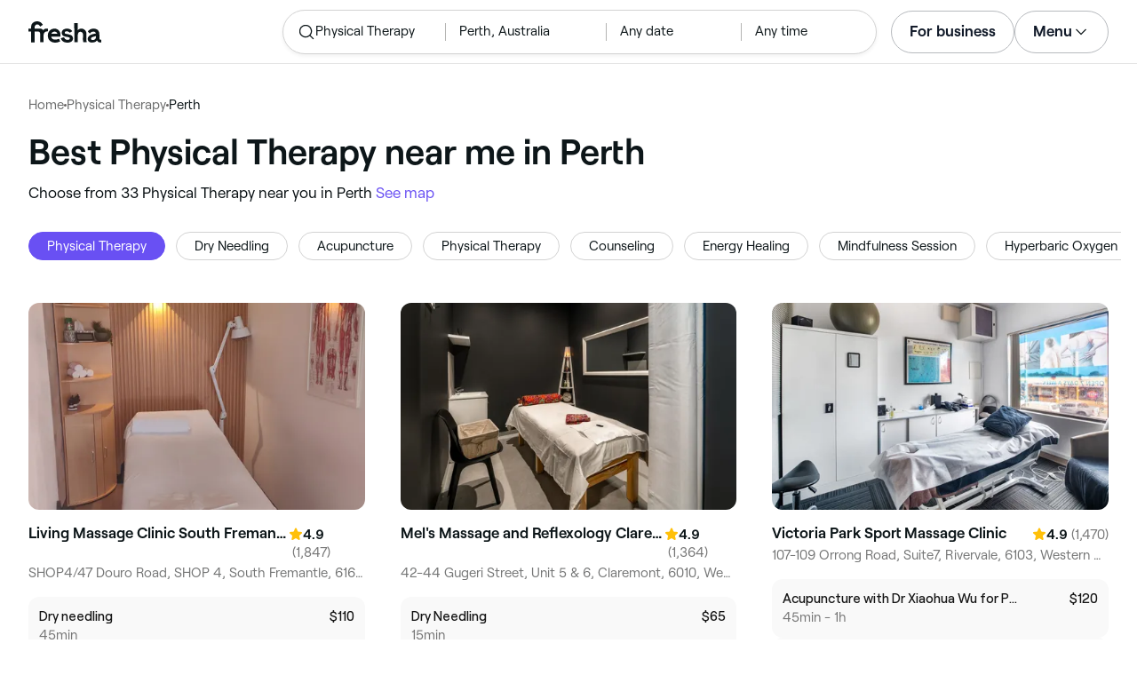

--- FILE ---
content_type: text/html
request_url: https://www.fresha.com/lp/en/bt/therapy-centers/in/au-perth
body_size: 56988
content:
<!doctype html>
      <html lang="en" dir="ltr">
      <head>
        
    <script>
      window.setLocalStorageValWithExpiry = function (key, value, ttl) {
        var setValNow = new Date();

        var setValItem = {
          value: value,
          expiry: setValNow.getTime() + ttl,
        };

        try {
          localStorage.setItem(key, JSON.stringify(setValItem));
        } catch (e) {
          // Do nothing
        }
      };

      window.getLocaleStorageValWithExpiry = function (key) {
        try {
          var getValItemStr = localStorage.getItem(key);

          if (!getValItemStr) {
            return null;
          }

          var parsedItem = JSON.parse(getValItemStr);
          var getValNow = new Date();

          if (getValNow.getTime() > parsedItem.expiry) {
            localStorage.removeItem(key);
            return null;
          }
          return parsedItem.value;
        } catch (e) {
          // Do nothing
        }
      };
    </script>
  
        
    <script>
      document.cookie = 'freshaLocale=en; path=/; domain=fresha.com'
    </script>
  
        <meta charSet="utf-8"/><meta name="viewport" content="width=device-width, initial-scale=1.0"/><meta name="robots" content="index,follow"/><link rel="canonical" href="https://www.fresha.com/lp/en/bt/therapy-centers/in/au-perth"/><title>Best Physical Therapy near me in Perth | Fresha</title><meta name="description" content="Book online with the best Physical Therapy near you in Perth. Great offers and discounts! Read reviews and compare the top rated Physical Therapy near you on Fresha."/><meta property="og:type" content="website"/><meta property="og:locale" content="en"/><meta property="og:title" content="Best Physical Therapy near me in Perth | Fresha"/><meta property="og:description" content="Book online with the best Physical Therapy near you in Perth. Great offers and discounts! Read reviews and compare the top rated Physical Therapy near you on Fresha."/><meta property="og:image" content="https://images.fresha.com/locations/location-profile-images/323308/4603070/93df239d-02f6-4014-9d65-abfc882d7c09-LivingMassageClinicSouthFremantle-AU-WesternAustralia-SouthFremantle-Fresha.jpg"/><meta name="apple-mobile-web-app-title" content="Best Physical Therapy near me in Perth | Fresha"/><meta name="format-detection" content="telephone=no"/><link rel="apple-touch-icon" sizes="57x57" href="/lp/assets/696b64b71e7c0baa3495.png"/><link rel="apple-touch-icon" sizes="60x60" href="/lp/assets/fbcf0da1c9ee16688dea.png"/><link rel="apple-touch-icon" sizes="72x72" href="/lp/assets/4dc4bb5204e230031544.png"/><link rel="apple-touch-icon" sizes="76x76" href="/lp/assets/803f2366f3e5a56c25a1.png"/><link rel="apple-touch-icon" sizes="114x114" href="/lp/assets/bea4fe291c09621b71d6.png"/><link rel="apple-touch-icon" sizes="120x120" href="/lp/assets/e236bae814568346864b.png"/><link rel="apple-touch-icon" sizes="144x144" href="/lp/assets/6b9f0efcbfec92de9594.png"/><link rel="apple-touch-icon" sizes="152x152" href="/lp/assets/46e95de94fde56e0ae76.png"/><link rel="apple-touch-icon" sizes="180x180" href="/lp/assets/3c24ad873ef34bcf79d0.png"/><link rel="icon" type="image/png" sizes="192x192" href="/lp/assets/31d6cfe0d16ae931b73c.png"/><link rel="icon" type="image/png" sizes="16x16" href="/lp/assets/a19a72d71018f1ed9a4e.png"/><link rel="icon" type="image/png" sizes="32x32" href="/lp/assets/67b5cd35a98165878e9b.png"/><link rel="icon" type="image/png" sizes="96x96" href="/lp/assets/31d6cfe0d16ae931b73c.png"/><link rel="icon" type="image/x-icon" href="/lp/assets/049762a6ec62e8d1aa52.ico"/><link rel="shortcut icon" href="/lp/assets/049762a6ec62e8d1aa52.ico"/><meta name="theme-color" content="#ffffff"/>
        
    <script>
      (function(w,d,s,l,i){w[l]=w[l]||[];w[l].push({'gtm.start':
      new Date().getTime(),event:'gtm.js'});var f=d.getElementsByTagName(s)[0],
      j=d.createElement(s),dl=l!='dataLayer'?'&l='+l:'';j.async=true;j.src=
      'https://www.googletagmanager.com/gtm.js?id='+i+dl+ '&gtm_auth=I3dLwNFiDu7j5z-Gbm8FTQ&gtm_preview=env-1&gtm_cookies_win=x';f.parentNode.insertBefore(j,f);
      })(window,document,'script','dataLayer','GTM-WZVW87Z');
      </script>
      
        
    <script>
      (function(h,o,u,n,d) {
        h=h[d]=h[d]||{q:[],onReady:function(c){h.q.push(c)}}
        d=o.createElement(u);d.async=1;d.src=n
        n=o.getElementsByTagName(u)[0];n.parentNode.insertBefore(d,n)
      })(window,document,'script','https://www.datadoghq-browser-agent.com/datadog-rum-v4.js','DD_RUM')
        DD_RUM.onReady(function() {
          DD_RUM.init({
            clientToken: 'pub75bf78931d2a925ddce6f5e5f7de2399',
            applicationId: 'c70f20c5-ce57-4e6c-ae68-e57f2b02b699',
            service: 'landing-pages',
            env: 'production',
            version: '48ace8d7776172271e41e2ee1a030717e148a29b',
            sampleRate: 2,
            sessionReplaySampleRate: 100,
            trackResources: true,
            trackLongTasks: true,
            trackInteractions: true,
            trackInteractions: true,
          })
          DD_RUM.startSessionReplayRecording()
        })
    </script>
  
        
    <link rel="alternate" hreflang="da" href="https://www.fresha.com/lp/da/bt/terapicentre/au-perth" />
<link rel="alternate" hreflang="en" href="https://www.fresha.com/lp/en/bt/therapy-centers/in/au-perth" />
<link rel="alternate" hreflang="es" href="https://www.fresha.com/lp/es/bt/centros-de-terapia/au-perth" />
<link rel="alternate" hreflang="fi" href="https://www.fresha.com/lp/fi/bt/terapiakeskukset/au-perth" />
<link rel="alternate" hreflang="fr" href="https://www.fresha.com/lp/fr/bt/centres-de-thérapie/au-perth" />
<link rel="alternate" hreflang="it" href="https://www.fresha.com/lp/it/bt/centri-terapeutici/au-perth" />
<link rel="alternate" hreflang="nl" href="https://www.fresha.com/lp/nl/bt/therapiecentra/au-perth" />
<link rel="alternate" hreflang="pl" href="https://www.fresha.com/lp/pl/bt/centra-terapii/au-perth" />
<link rel="alternate" hreflang="pt" href="https://www.fresha.com/lp/pt/bt/centros-terapêuticos/au-perth" />
<link rel="alternate" hreflang="sv" href="https://www.fresha.com/lp/sv/bt/terapicenter/au-perth" />
    <link rel="alternate" hreflang="x-default" href="https://www.fresha.com/lp/en/bt/therapy-centers/in/au-perth" />
  
        
    <script>
      function getUtmSourceReferrer() {
        var url = new URL(window.location.href);
        var source = url.searchParams.get('utm_source');
        if (source === 'facebook') {
          return 'https://www.facebook.com';
        }
        if (source === 'instagram') {
          return 'https://www.instagram.com';
        }
        return '';
      }

      function getReferrer() {
        return document.referrer || getUtmSourceReferrer() || '';
      }

      (function(){
        var externalReferrerUrl = window.getLocaleStorageValWithExpiry('externalReferrerUrl');
        var userLandedFirstUrl = window.getLocaleStorageValWithExpiry('userLandedFirstUrl');
        if (!externalReferrerUrl && externalReferrerUrl !== "") {
          window.setLocalStorageValWithExpiry('externalReferrerUrl', getReferrer(), 1000 * 60 * 60 * 24);
        }
        if (!userLandedFirstUrl && userLandedFirstUrl !== "") {
          window.setLocalStorageValWithExpiry('userLandedFirstUrl', window.location.href, 1000 * 60 * 60 * 24);
        }
      })();
    </script>
  
        <link href="/lp/assets/main-42abe6e6cee05640ddac.min.css" rel="stylesheet">
      </head>
      <body>
        
      <noscript>
        <iframe
          title="Google Tag Manager for GA4"
          src="https://www.googletagmanager.com/ns.html?id=GTM-WZVW87Z&gtm_auth=I3dLwNFiDu7j5z-Gbm8FTQ&gtm_preview=env-1&gtm_cookies_win=x"
          height="0"
          width="0"
          style={{ display: 'none', visibility: 'hidden' }}
        ></iframe>
      </noscript>
    
        <div dir="ltr"><div class="cvV1n9"><nav class="Rzlv_b siTBQ1"><a class="OP1nBW QdYpnI EvmjOG HrIGgh" title="Fresha" href="https://www.fresha.com" data-qa="logo"><span class="v_Dfni veiqTU xUeY0V"><svg xmlns="http://www.w3.org/2000/svg" viewBox="0 0 81.8 24"><path d="M51.5 2.1h3.9v8.1c1.3-1.9 4-2.5 6.2-1.6 2.2.9 2.9 2.5 3 2.7.2.5.4 1 .5 1.5.6 3.6-.6 7.2.5 10.7h-3.8c-1-2.5-.4-5.3-.4-7.9 0-.7 0-1.5-.4-2.2-.5-.9-1.5-1.6-2.5-1.6-1.1 0-2.1.6-2.6 1.5-.4.8-.4 1.8-.4 2.7v7.5h-3.9l-.1-21.4zM36 15.7c.1-4.3-2.6-7.5-6.8-7.5-2.8 0-5.2 1.4-6.5 3.8-1.4 2.6-1.3 6.3.4 8.8 2.5 3.4 7.6 4.2 12.5 1.9l-1.2-3.1c-4.1 1.8-8.5 1.3-8.8-2.4H36v-1.5zm-10.3-1.5c.3-.8.7-1.4 1.3-1.9 1.2-.9 3.3-1 4.4-.1.5.4.9 1.1 1.2 1.9h-6.9zM13.1 13.9s0-2.3-1.9-2.3H6.9v12.1H3V11.6H0V8.3h3V5.7C3 3.4 5.1 0 9.7 0s6.4 3.9 6.4 3.9l-3 2.1s-.8-2.5-3.3-2.5C8.7 3.5 7 4.4 7 6.2v2h6.1c2.7 0 3.4 2 3.4 2 1-2.4 4.6-2.1 5.3-2v3.1c-2.5-.2-4.8 1.2-4.8 4.1v8h-3.9v-9.5zM48.9 16.2c-1.2-1.2-4.3-1.6-6.3-2-1-.2-1.8-.4-1.8-1.4 0-1.2 1.2-1.5 2.4-1.5s2.4.5 3.1 1.5l3-1.6c-1.7-3-6.2-3.6-9.1-2.4-.9.4-1.6 1-2.1 1.7-1.1 1.5-1 4.1.3 5.3.7.7 1.9 1.2 3.4 1.5l2.8.5c1 .2 1.9.4 1.9 1.5 0 1.3-1.4 1.6-2.6 1.6-3.2 0-3.8-3-3.8-3L36.4 19c.2 1 1.5 5 7.4 5 3.3 0 6.2-1.3 6.3-4.8-.1-1.3-.5-2.3-1.2-3zM81.2 20.8c-.7 0-1.3-.4-1.3-1.4 0-.5-.1-2.2-.1-2.6 0-2.6.1-5.1-1.7-6.9-2-2-6.6-2.2-9-.6-.9.5-1.7 1.2-2.3 2.1l2.3 2.4c.9-1.5 2.2-2.2 3.7-2.2 1.4-.1 2.6.6 3.1 2-3.1.8-7.1 1.1-8.8 4.3-.8 1.5-.6 3.4.6 4.7.9 1 2.4 1.3 3.8 1.3 2.2 0 4.3-.5 5.6-2.5.7 1.7 2.2 2.5 4 2.5.3 0 .6-.1.8-.2v-3c-.2.1-.4.1-.7.1zm-5.3-3.1c.1 2.2-1.7 3.4-3.7 3.4-1.1 0-1.8-.5-1.8-1.6 0-1.2 1-1.6 2.1-1.9l3.4-1v1.1z"/></svg>
</span></a><a class="OP1nBW QdYpnI EvmjOG Ix7DRq" title="Fresha" href="https://www.fresha.com" data-qa="logo"><span class="v_Dfni veiqTU xUeY0V"><svg xmlns="http://www.w3.org/2000/svg" viewBox="0 0 81.8 24"><path d="M51.5 2.1h3.9v8.1c1.3-1.9 4-2.5 6.2-1.6 2.2.9 2.9 2.5 3 2.7.2.5.4 1 .5 1.5.6 3.6-.6 7.2.5 10.7h-3.8c-1-2.5-.4-5.3-.4-7.9 0-.7 0-1.5-.4-2.2-.5-.9-1.5-1.6-2.5-1.6-1.1 0-2.1.6-2.6 1.5-.4.8-.4 1.8-.4 2.7v7.5h-3.9l-.1-21.4zM36 15.7c.1-4.3-2.6-7.5-6.8-7.5-2.8 0-5.2 1.4-6.5 3.8-1.4 2.6-1.3 6.3.4 8.8 2.5 3.4 7.6 4.2 12.5 1.9l-1.2-3.1c-4.1 1.8-8.5 1.3-8.8-2.4H36v-1.5zm-10.3-1.5c.3-.8.7-1.4 1.3-1.9 1.2-.9 3.3-1 4.4-.1.5.4.9 1.1 1.2 1.9h-6.9zM13.1 13.9s0-2.3-1.9-2.3H6.9v12.1H3V11.6H0V8.3h3V5.7C3 3.4 5.1 0 9.7 0s6.4 3.9 6.4 3.9l-3 2.1s-.8-2.5-3.3-2.5C8.7 3.5 7 4.4 7 6.2v2h6.1c2.7 0 3.4 2 3.4 2 1-2.4 4.6-2.1 5.3-2v3.1c-2.5-.2-4.8 1.2-4.8 4.1v8h-3.9v-9.5zM48.9 16.2c-1.2-1.2-4.3-1.6-6.3-2-1-.2-1.8-.4-1.8-1.4 0-1.2 1.2-1.5 2.4-1.5s2.4.5 3.1 1.5l3-1.6c-1.7-3-6.2-3.6-9.1-2.4-.9.4-1.6 1-2.1 1.7-1.1 1.5-1 4.1.3 5.3.7.7 1.9 1.2 3.4 1.5l2.8.5c1 .2 1.9.4 1.9 1.5 0 1.3-1.4 1.6-2.6 1.6-3.2 0-3.8-3-3.8-3L36.4 19c.2 1 1.5 5 7.4 5 3.3 0 6.2-1.3 6.3-4.8-.1-1.3-.5-2.3-1.2-3zM81.2 20.8c-.7 0-1.3-.4-1.3-1.4 0-.5-.1-2.2-.1-2.6 0-2.6.1-5.1-1.7-6.9-2-2-6.6-2.2-9-.6-.9.5-1.7 1.2-2.3 2.1l2.3 2.4c.9-1.5 2.2-2.2 3.7-2.2 1.4-.1 2.6.6 3.1 2-3.1.8-7.1 1.1-8.8 4.3-.8 1.5-.6 3.4.6 4.7.9 1 2.4 1.3 3.8 1.3 2.2 0 4.3-.5 5.6-2.5.7 1.7 2.2 2.5 4 2.5.3 0 .6-.1.8-.2v-3c-.2.1-.4.1-.7.1zm-5.3-3.1c.1 2.2-1.7 3.4-3.7 3.4-1.1 0-1.8-.5-1.8-1.6 0-1.2 1-1.6 2.1-1.9l3.4-1v1.1z"/></svg>
</span></a><a class="OP1nBW zeLhfM KUb747" title="Search for venue or service" href="https://www.fresha.com/search?center=-31.98547215031643,115.84113595050916&amp;distance=53.89&amp;business-type-id=11&amp;sort=recommended" data-qa="search-box" rel="nofollow"><div class="SRt0jl ir_4Hy"><div class="J8Fb1x"><span class="v_Dfni CpPDl7 veiqTU"><svg xmlns="http://www.w3.org/2000/svg" viewBox="0 0 24 24"><path fill-rule="evenodd" clip-rule="evenodd" d="M10.875 3.75a7.125 7.125 0 1 0 0 14.25 7.125 7.125 0 0 0 0-14.25ZM2.25 10.875a8.625 8.625 0 1 1 15.231 5.546l4.05 4.049a.75.75 0 1 1-1.061 1.06l-4.05-4.049a8.625 8.625 0 0 1-14.17-6.606Z"></path></svg></span></div><div class="axDOAG TE8kwS SycVRT T2Ht61">Physical Therapy</div></div><div class="ir_4Hy FKgGZM ae60OZ"><div class="axDOAG TE8kwS SycVRT T2Ht61">Perth, Australia</div></div><div class="hOAkw9 FKgGZM ae60OZ"><div class="axDOAG TE8kwS SycVRT T2Ht61">Any date</div></div><div class="hOAkw9 FKgGZM ae60OZ"><div class="axDOAG TE8kwS SycVRT T2Ht61">Any time</div></div></a><div class="lVX8vr"><a class="OP1nBW xmOJ0y" title="For business" href="https://www.fresha.com/for-business" data-business-tracking="For business">For business</a><a class="Ix7DRq" data-modal="modal-search"><span class="v_Dfni vSYAhk veiqTU"><svg xmlns="http://www.w3.org/2000/svg" viewBox="0 0 24 24"><path fill-rule="evenodd" clip-rule="evenodd" d="M10.875 3.75a7.125 7.125 0 1 0 0 14.25 7.125 7.125 0 0 0 0-14.25ZM2.25 10.875a8.625 8.625 0 1 1 15.231 5.546l4.05 4.049a.75.75 0 1 1-1.061 1.06l-4.05-4.049a8.625 8.625 0 0 1-14.17-6.606Z"></path></svg></span></a><a class="Ix7DRq" data-modal="modal-menu"><span class="v_Dfni xG7ShB veiqTU"><svg xmlns="http://www.w3.org/2000/svg" viewBox="0 0 24 24"><path fill-rule="evenodd" clip-rule="evenodd" d="M3 6a.75.75 0 0 1 .75-.75h16.5a.75.75 0 0 1 0 1.5H3.75A.75.75 0 0 1 3 6Zm0 6a.75.75 0 0 1 .75-.75h16.5a.75.75 0 0 1 0 1.5H3.75A.75.75 0 0 1 3 12Zm0 6a.75.75 0 0 1 .75-.75h16.5a.75.75 0 0 1 0 1.5H3.75A.75.75 0 0 1 3 18Z"></path></svg></span></a><div class="zjRND1 teEzkc" style="opacity:0" id="modal-search"><div class="cswpPv Rou8CE"><button aria-label="Close" type="button" class="ziPrKd modal-exit"><span class="v_Dfni VqDAZf veiqTU"><svg
                    xmlns="http://www.w3.org/2000/svg"
                    viewBox="0 0 24 24"
                  >
                    <path d="M4.293 4.293a1 1 0 011.414 0L12 10.585l6.293-6.292a1 1 0 011.32-.083l.094.083a1 1 0 010 1.414L13.415 12l6.292 6.293a1 1 0 01.083 1.32l-.083.094a1 1 0 01-1.414 0L12 13.415l-6.293 6.292a1 1 0 01-1.32.083l-.094-.083a1 1 0 010-1.414L10.585 12 4.293 5.707a1 1 0 01-.083-1.32z" />
                  </svg></span></button></div><div class="kIGviM"><p class="axDOAG N7z9vs meyZbf">Search</p><a class="OP1nBW zQcZFo" href="https://www.fresha.com/search?center=-31.98547215031643,115.84113595050916&amp;distance=53.89&amp;business-type-id=11&amp;sort=recommended" data-tracking="Search"><div class="QguCgd"><span class="v_Dfni CpPDl7 Rh6zLx"><svg xmlns="http://www.w3.org/2000/svg" viewBox="0 0 24 24"><path fill-rule="evenodd" clip-rule="evenodd" d="M10.875 3.75a7.125 7.125 0 1 0 0 14.25 7.125 7.125 0 0 0 0-14.25ZM2.25 10.875a8.625 8.625 0 1 1 15.231 5.546l4.05 4.049a.75.75 0 1 1-1.061 1.06l-4.05-4.049a8.625 8.625 0 0 1-14.17-6.606Z"></path></svg></span></div><p class="axDOAG TE8kwS">Physical Therapy</p></a><a class="OP1nBW zQcZFo" href="https://www.fresha.com/search?center=-31.98547215031643,115.84113595050916&amp;distance=53.89&amp;business-type-id=11&amp;sort=recommended" data-tracking="Search"><div class="QguCgd"><span class="v_Dfni CpPDl7 Rh6zLx">
<svg xmlns="http://www.w3.org/2000/svg" viewBox="0 0 24 24"><path fill-rule="evenodd" clip-rule="evenodd" d="M11.543 22.345a.84.84 0 0 0 .983-.05 21.987 21.987 0 0 0 1.131-.9 25.156 25.156 0 0 0 2.659-2.622c1.918-2.205 3.934-5.378 3.934-9.023a8.25 8.25 0 1 0-16.5 0c0 3.645 2.016 6.818 3.934 9.023a25.146 25.146 0 0 0 3.538 3.334 14.102 14.102 0 0 0 .32.238ZM12 3a6.75 6.75 0 0 0-6.75 6.75c0 3.105 1.734 5.932 3.566 8.04A23.64 23.64 0 0 0 12 20.812a23.633 23.633 0 0 0 3.184-3.023c1.832-2.108 3.566-4.935 3.566-8.04A6.75 6.75 0 0 0 12 3Z"></path><path fill-rule="evenodd" clip-rule="evenodd" d="M12 6a3.75 3.75 0 1 0 0 7.5A3.75 3.75 0 0 0 12 6Zm0 1.5a2.25 2.25 0 1 0 0 4.5 2.25 2.25 0 0 0 0-4.5Z"></path></svg></span></div><p class="axDOAG TE8kwS">Perth, Australia</p></a><a class="OP1nBW iSiUSy xc6EHb QblrHl dBIRgx" href="https://www.fresha.com/search?center=-31.98547215031643,115.84113595050916&amp;distance=53.89&amp;business-type-id=11&amp;sort=recommended" data-tracking="Search"><p class="axDOAG zL1l9a">Search</p></a></div></div><div class="zjRND1 vs4sBU" style="opacity:0" id="modal-menu"><div class="cswpPv PMEqbo"><a class="OP1nBW QdYpnI MmpuhV" title="Fresha" href="https://www.fresha.com" data-qa="logo-mobile"><span class="v_Dfni veiqTU xUeY0V"><svg xmlns="http://www.w3.org/2000/svg" viewBox="0 0 81.8 24"><path d="M51.5 2.1h3.9v8.1c1.3-1.9 4-2.5 6.2-1.6 2.2.9 2.9 2.5 3 2.7.2.5.4 1 .5 1.5.6 3.6-.6 7.2.5 10.7h-3.8c-1-2.5-.4-5.3-.4-7.9 0-.7 0-1.5-.4-2.2-.5-.9-1.5-1.6-2.5-1.6-1.1 0-2.1.6-2.6 1.5-.4.8-.4 1.8-.4 2.7v7.5h-3.9l-.1-21.4zM36 15.7c.1-4.3-2.6-7.5-6.8-7.5-2.8 0-5.2 1.4-6.5 3.8-1.4 2.6-1.3 6.3.4 8.8 2.5 3.4 7.6 4.2 12.5 1.9l-1.2-3.1c-4.1 1.8-8.5 1.3-8.8-2.4H36v-1.5zm-10.3-1.5c.3-.8.7-1.4 1.3-1.9 1.2-.9 3.3-1 4.4-.1.5.4.9 1.1 1.2 1.9h-6.9zM13.1 13.9s0-2.3-1.9-2.3H6.9v12.1H3V11.6H0V8.3h3V5.7C3 3.4 5.1 0 9.7 0s6.4 3.9 6.4 3.9l-3 2.1s-.8-2.5-3.3-2.5C8.7 3.5 7 4.4 7 6.2v2h6.1c2.7 0 3.4 2 3.4 2 1-2.4 4.6-2.1 5.3-2v3.1c-2.5-.2-4.8 1.2-4.8 4.1v8h-3.9v-9.5zM48.9 16.2c-1.2-1.2-4.3-1.6-6.3-2-1-.2-1.8-.4-1.8-1.4 0-1.2 1.2-1.5 2.4-1.5s2.4.5 3.1 1.5l3-1.6c-1.7-3-6.2-3.6-9.1-2.4-.9.4-1.6 1-2.1 1.7-1.1 1.5-1 4.1.3 5.3.7.7 1.9 1.2 3.4 1.5l2.8.5c1 .2 1.9.4 1.9 1.5 0 1.3-1.4 1.6-2.6 1.6-3.2 0-3.8-3-3.8-3L36.4 19c.2 1 1.5 5 7.4 5 3.3 0 6.2-1.3 6.3-4.8-.1-1.3-.5-2.3-1.2-3zM81.2 20.8c-.7 0-1.3-.4-1.3-1.4 0-.5-.1-2.2-.1-2.6 0-2.6.1-5.1-1.7-6.9-2-2-6.6-2.2-9-.6-.9.5-1.7 1.2-2.3 2.1l2.3 2.4c.9-1.5 2.2-2.2 3.7-2.2 1.4-.1 2.6.6 3.1 2-3.1.8-7.1 1.1-8.8 4.3-.8 1.5-.6 3.4.6 4.7.9 1 2.4 1.3 3.8 1.3 2.2 0 4.3-.5 5.6-2.5.7 1.7 2.2 2.5 4 2.5.3 0 .6-.1.8-.2v-3c-.2.1-.4.1-.7.1zm-5.3-3.1c.1 2.2-1.7 3.4-3.7 3.4-1.1 0-1.8-.5-1.8-1.6 0-1.2 1-1.6 2.1-1.9l3.4-1v1.1z"/></svg>
</span></a><button aria-label="Close" type="button" class="KYbtY2 modal-exit"><span class="v_Dfni VqDAZf veiqTU"><svg
                    xmlns="http://www.w3.org/2000/svg"
                    viewBox="0 0 24 24"
                  >
                    <path d="M4.293 4.293a1 1 0 011.414 0L12 10.585l6.293-6.292a1 1 0 011.32-.083l.094.083a1 1 0 010 1.414L13.415 12l6.292 6.293a1 1 0 01.083 1.32l-.083.094a1 1 0 01-1.414 0L12 13.415l-6.293 6.292a1 1 0 01-1.32.083l-.094-.083a1 1 0 010-1.414L10.585 12 4.293 5.707a1 1 0 01-.083-1.32z" />
                  </svg></span></button></div><ul><li><a class="OP1nBW aVaMDm" href="https://www.fresha.com/auth?type=socials-login" data-tracking="Log in">Log in<span class="v_Dfni vSYAhk veiqTU PMEqbo"><svg viewBox="0 0 24 24" xmlns="http://www.w3.org/2000/svg" iconColor="#101928" class="Icon__StyledInlineSVG-sc-c98r68-0 cxRwTg Icon-sc-c98r68-1 styled__ListItemArrow-sc-3phtig-8 kMfJYW UjZKy" width="24" height="24"><path d="M14.481 12l-7.14 6.247a1 1 0 001.318 1.506l8-7a1 1 0 000-1.506l-8-7a1 1 0 10-1.317 1.506L14.482 12z"></path></svg></span></a></li><li><a class="OP1nBW aVaMDm" href="https://www.fresha.com/app-store-redirect" data-tracking="Download the app">Download the app<span class="v_Dfni vSYAhk veiqTU PMEqbo"><svg viewBox="0 0 24 24" xmlns="http://www.w3.org/2000/svg" iconColor="#101928" class="Icon__StyledInlineSVG-sc-c98r68-0 cxRwTg Icon-sc-c98r68-1 styled__ListItemArrow-sc-3phtig-8 kMfJYW UjZKy" width="24" height="24"><path d="M14.481 12l-7.14 6.247a1 1 0 001.318 1.506l8-7a1 1 0 000-1.506l-8-7a1 1 0 10-1.317 1.506L14.482 12z"></path></svg></span></a></li><li><a class="OP1nBW aVaMDm" href="https://www.fresha.com/contact-us" data-tracking="Support">Customer support<span class="v_Dfni vSYAhk veiqTU PMEqbo"><svg viewBox="0 0 24 24" xmlns="http://www.w3.org/2000/svg" iconColor="#101928" class="Icon__StyledInlineSVG-sc-c98r68-0 cxRwTg Icon-sc-c98r68-1 styled__ListItemArrow-sc-3phtig-8 kMfJYW UjZKy" width="24" height="24"><path d="M14.481 12l-7.14 6.247a1 1 0 001.318 1.506l8-7a1 1 0 000-1.506l-8-7a1 1 0 10-1.317 1.506L14.482 12z"></path></svg></span></a></li></ul><div class="NK6CAe"></div><ul><li><a class="OP1nBW aVaMDm Gg5crf" href="https://www.fresha.com/for-business" data-business-tracking="For business">For business<span class="v_Dfni vSYAhk veiqTU PMEqbo"><svg viewBox="0 0 24 24" xmlns="http://www.w3.org/2000/svg" iconColor="#101928" class="Icon__StyledInlineSVG-sc-c98r68-0 cxRwTg Icon-sc-c98r68-1 styled__ListItemArrow-sc-3phtig-8 kMfJYW UjZKy" width="24" height="24"><path d="M14.481 12l-7.14 6.247a1 1 0 001.318 1.506l8-7a1 1 0 000-1.506l-8-7a1 1 0 10-1.317 1.506L14.482 12z"></path></svg></span></a></li></ul></div><div class="iBVjyp js-nested-nav"><input type="checkbox" id="menu-trigger"/><label for="menu-trigger" class="WI2sEf"><div class="xmOJ0y">Menu<span class="v_Dfni CpPDl7 veiqTU cyjfYa"><svg xmlns="http://www.w3.org/2000/svg" viewBox="0 0 24 24"><path fill-rule="evenodd" clip-rule="evenodd" d="M5.22 8.345a.75.75 0 0 1 1.06 0l5.72 5.72 5.72-5.72a.75.75 0 1 1 1.06 1.06l-6.25 6.25a.75.75 0 0 1-1.06 0l-6.25-6.25a.75.75 0 0 1 0-1.06Z"></path></svg></span><span class="v_Dfni CpPDl7 veiqTU qgia19"><svg xmlns="http://www.w3.org/2000/svg" viewBox="0 0 24 24"><path fill-rule="evenodd" clip-rule="evenodd" d="M5.22 8.345a.75.75 0 0 1 1.06 0l5.72 5.72 5.72-5.72a.75.75 0 1 1 1.06 1.06l-6.25 6.25a.75.75 0 0 1-1.06 0l-6.25-6.25a.75.75 0 0 1 0-1.06Z"></path></svg></span></div></label><div class="smQn3k ueMWB2"><ul><li class="navigation--mobile"><a class="OP1nBW g_Da6B" href="https://www.fresha.com/auth?type=socials-login" data-tracking="Log in">Log in<span class="v_Dfni vSYAhk veiqTU Ix7DRq"><svg viewBox="0 0 24 24" xmlns="http://www.w3.org/2000/svg" iconColor="#101928" class="Icon__StyledInlineSVG-sc-c98r68-0 cxRwTg Icon-sc-c98r68-1 styled__ListItemArrow-sc-3phtig-8 kMfJYW UjZKy" width="24" height="24"><path d="M14.481 12l-7.14 6.247a1 1 0 001.318 1.506l8-7a1 1 0 000-1.506l-8-7a1 1 0 10-1.317 1.506L14.482 12z"></path></svg></span></a></li><li><a class="OP1nBW g_Da6B" title="Download the app" href="https://www.fresha.com/app-store-redirect" data-tracking="Download the app">Download the app</a></li><li><a class="OP1nBW g_Da6B" title="Customer support" href="https://www.fresha.com/contact-us" data-tracking="Support">Customer support</a></li></ul><div class="xZSl7_"></div><ul><li><a class="OP1nBW g_Da6B EKb8np" title="For business" href="https://www.fresha.com/for-business" data-business-tracking="For business">For business</a></li></ul></div></div></div><script>
            (function(){
              var menuTrigger = document.querySelector('#menu-trigger');
              var nestedNav = document.querySelector('.js-nested-nav');
              window.addEventListener('click', function(e) {
                if (e.composedPath().indexOf(nestedNav) !== -1) return;
                if (menuTrigger.checked) {
                  menuTrigger.checked = false;
                }
              })
            })();

            (function(){
                const modals = document.querySelectorAll("[data-modal]");
                modals.forEach(function (trigger) {
                  trigger.addEventListener("click", function (event) {
                    event.preventDefault();
                    const modal = document.getElementById(trigger.dataset.modal);
                    modal.classList.add("BPuoEG");
                    const exits = modal.querySelectorAll(".modal-exit");
                    exits.forEach(function (exit) {
                      exit.addEventListener("click", function (event) {
                        event.preventDefault();
                        modal.classList.remove("BPuoEG");
                      });
                    });
                  });
                });
              })()
            </script></nav></div><main><div class="zs_ttC"><a class="OP1nBW q9MhNC hx_Dfk ut_xFw" title="Home" href="https://www.fresha.com">Home</a><span class="sNl9cF"></span><a class="OP1nBW q9MhNC hx_Dfk ut_xFw" title="Physical Therapy" href="https://www.fresha.com/lp/en/bt/therapy-centers">Physical Therapy</a><span class="sNl9cF"></span><p class="axDOAG CsQ9La SycVRT hx_Dfk">Perth</p><script type="application/ld+json">{"@context":"https://schema.org","@type":"BreadcrumbList","itemListElement":[{"@type":"ListItem","position":1,"name":"Home","item":"https://www.fresha.com"},{"@type":"ListItem","position":2,"name":"Physical Therapy","item":"https://www.fresha.com/lp/en/bt/therapy-centers"},{"@type":"ListItem","position":3,"name":"Perth","item":"https://www.fresha.com/lp/en/bt/therapy-centers/in/au-perth"}]}</script></div><div class="Rzlv_b SAsCgI"><div><h1 class="axDOAG N7z9vs yPqIKn">Best Physical Therapy near me in Perth</h1><p class="axDOAG CsQ9La pT5LSh zk7Hpq">Choose from 33 Physical Therapy near you in Perth <a class="OP1nBW H64abO" title="See map" href="https://www.fresha.com/search?center=-31.98547215031643,115.84113595050916&amp;distance=53.89&amp;business-type-id=11&amp;sort=recommended#map" rel="nofollow">See map</a></p></div></div><div class="v6jBnw ZnEpfB"><div class="wYFYNt"><div class="xuR8VR"><div class="obUbOI"><span class="QoUCns" data-qa="pill-self">Physical Therapy</span><a class="OP1nBW QoUCns" title="Dry Needling" href="https://www.fresha.com/lp/en/tt/dry-needling/in/au-perth" data-qa="pill-Dry Needling">Dry Needling</a><a class="OP1nBW QoUCns" title="Acupuncture" href="https://www.fresha.com/lp/en/tt/acupuncture-treatments/in/au-perth" data-qa="pill-Acupuncture">Acupuncture</a><a class="OP1nBW QoUCns" title="Physical Therapy" href="https://www.fresha.com/lp/en/tt/physiotherapists/in/au-perth" data-qa="pill-Physical Therapy">Physical Therapy</a><a class="OP1nBW QoUCns" title="Counseling" href="https://www.fresha.com/lp/en/tt/counselling/in/au-perth" data-qa="pill-Counseling">Counseling</a><a class="OP1nBW QoUCns" title="Energy Healing" href="https://www.fresha.com/lp/en/tt/energy-healing/in/au-perth" data-qa="pill-Energy Healing">Energy Healing</a><a class="OP1nBW QoUCns" title="Mindfulness Session" href="https://www.fresha.com/lp/en/tt/mindfulness/in/au-perth" data-qa="pill-Mindfulness Session">Mindfulness Session</a><a class="OP1nBW QoUCns" title="Hyperbaric Oxygen Therapy" href="https://www.fresha.com/lp/en/tt/hyperbaric-oxygen-therapy/in/au-perth" data-qa="pill-Hyperbaric Oxygen Therapy">Hyperbaric Oxygen Therapy</a><a class="OP1nBW QoUCns" title="Life Coaching" href="https://www.fresha.com/lp/en/tt/life-coaching/in/au-perth" data-qa="pill-Life Coaching">Life Coaching</a><a class="OP1nBW QoUCns" title="Psychic Reading" href="https://www.fresha.com/lp/en/tt/psychic-readings/in/au-perth" data-qa="pill-Psychic Reading">Psychic Reading</a><a class="OP1nBW QoUCns" title="Naturopathy" href="https://www.fresha.com/lp/en/tt/naturopathy-treatments/in/au-perth" data-qa="pill-Naturopathy">Naturopathy</a><a class="OP1nBW QoUCns" title="Chiropractic" href="https://www.fresha.com/lp/en/tt/chiropractors/in/au-perth" data-qa="pill-Chiropractic">Chiropractic</a><a class="OP1nBW QoUCns" title="Psychic Reading" href="https://www.fresha.com/lp/en/tt/psychic-readings/in/au-perth" data-qa="pill-Psychic Reading">Psychic Reading</a><a class="OP1nBW QoUCns" title="Chiropractic" href="https://www.fresha.com/lp/en/tt/chiropractors/in/au-perth" data-qa="pill-Chiropractic">Chiropractic</a></div></div></div></div><section class="Rzlv_b _NhjkN" data-qa="locations-list"><div class="ts_bNq"><div data-qa="location-card-https://www.fresha.com/a/living-massage-clinic-south-fremantle-south-fremantle-shop4-47-douro-road-pgc62ge5" class="paUULP Z1aKNU"><a class="OP1nBW KzVzOx" title="Living Massage Clinic South Fremantle" href="https://www.fresha.com/a/living-massage-clinic-south-fremantle-south-fremantle-shop4-47-douro-road-pgc62ge5"><div class="YnAcxa"><img src="https://images.fresha.com/locations/location-profile-images/323308/4603070/93df239d-02f6-4014-9d65-abfc882d7c09-LivingMassageClinicSouthFremantle-AU-WesternAustralia-SouthFremantle-Fresha.jpg?class=width-small" class="afSlte s4SjnD" alt="Living Massage Clinic South Fremantle"/></div><div class="nd2h5g"><div class="PAUnhp"><p class="axDOAG zL1l9a deeUT2 NH5kAF">Living Massage Clinic South Fremantle</p><div class="L1u7GX"><div class="Ay3nkT"><span class="v_Dfni VqDAZf UTxMHu">    <svg xmlns="http://www.w3.org/2000/svg" viewBox="0 0 24 24">
      <path d="m21.975 9.974-4.225 3.69 1.266 5.495a1.502 1.502 0 0 1-1.395 1.84 1.499 1.499 0 0 1-.839-.214l-4.788-2.907-4.778 2.907a1.499 1.499 0 0 1-2.234-1.626l1.264-5.489L2.02 9.974a1.5 1.5 0 0 1 .853-2.63l5.571-.484 2.175-5.19a1.495 1.495 0 0 1 2.758 0l2.18 5.19 5.57.483a1.498 1.498 0 0 1 1.318 1.899 1.5 1.5 0 0 1-.465.732h-.005Z" />
    </svg></span><p class="axDOAG VH00E7 eGBYyp SycVRT tWrves" data-qa="rating-score">4.9</p><p class="axDOAG TE8kwS o3HUQR bWwCvf" data-qa="ratings-number">(1,847)</p></div></div></div><p class="axDOAG TE8kwS DbgFmO deeUT2">SHOP4/47 Douro Road, SHOP 4, South Fremantle, 6162, Western Australia</p></div><div class="dkif_8"><div class="rI9TZu"><div class="jc1E8C"><div class="Tu5F90"><div class="Xz_Xmh"><p class="axDOAG TE8kwS qLhAks MwGPva deeUT2">Dry needling</p><p class="axDOAG TE8kwS o3HUQR">45min</p></div><p class="axDOAG VH00E7 qLhAks MwGPva Llk4pS Pv0mOj">$110</p></div></div><div class="jc1E8C"><div class="Tu5F90"><div class="Xz_Xmh"><p class="axDOAG TE8kwS qLhAks MwGPva deeUT2">Remedial Massage (Hicaps &amp; Private Health Rebates)</p><p class="axDOAG TE8kwS o3HUQR">30min - 1h 30min</p></div><p class="axDOAG VH00E7 qLhAks MwGPva Llk4pS Pv0mOj">$65</p></div></div><div class="jc1E8C"><div class="Tu5F90"><div class="Xz_Xmh"><p class="axDOAG TE8kwS qLhAks MwGPva deeUT2">Hot Stone Massage </p><p class="axDOAG TE8kwS o3HUQR">30min - 1h 30min</p></div><p class="axDOAG VH00E7 qLhAks MwGPva Llk4pS Pv0mOj">$70</p></div></div><div class="jc1E8C"><div class="Tu5F90"><div class="Xz_Xmh"><p class="axDOAG TE8kwS qLhAks MwGPva deeUT2">Deep Tissue Massage</p><p class="axDOAG TE8kwS o3HUQR">30min - 1h 30min</p></div><p class="axDOAG VH00E7 qLhAks MwGPva Llk4pS Pv0mOj">$65</p></div></div></div><p class="axDOAG TE8kwS Yy8KVI WQ1cDp">See all services</p></div></a><script type="application/ld+json">{"@context":"https://schema.org","@type":"HealthAndBeautyBusiness","url":"https://www.fresha.com/a/living-massage-clinic-south-fremantle-south-fremantle-shop4-47-douro-road-pgc62ge5","name":"Living Massage Clinic South Fremantle","address":{"@type":"PostalAddress","streetAddress":"SHOP4/47 Douro Road, SHOP 4, South Fremantle, 6162, Western Australia"},"image":"https://images.fresha.com/locations/location-profile-images/323308/4603070/93df239d-02f6-4014-9d65-abfc882d7c09-LivingMassageClinicSouthFremantle-AU-WesternAustralia-SouthFremantle-Fresha.jpg","priceRange":"From $65","geo":{"@type":"GeoCoordinates","latitude":-32.0737709,"longitude":115.7581265},"aggregateRating":{"@type":"AggregateRating","ratingValue":4.9,"ratingCount":1847,"worstRating":1,"bestRating":5}}</script></div><div data-qa="location-card-https://www.fresha.com/a/mels-massage-and-reflexology-claremont-claremont-42-44-gugeri-street-az2f0pix" class="paUULP Z1aKNU"><a class="OP1nBW KzVzOx" title="Mel&#x27;s Massage and Reflexology Claremont" href="https://www.fresha.com/a/mels-massage-and-reflexology-claremont-claremont-42-44-gugeri-street-az2f0pix"><div class="YnAcxa"><img src="https://images.fresha.com/locations/location-profile-images/349205/4880102/266b6e9e-5e45-4237-b533-272fdf05550c-MelsMassageandReflexologyClaremont-AU-WesternAustralia-Claremont-Fresha.jpg?class=width-small" class="afSlte s4SjnD" alt="Mel&#x27;s Massage and Reflexology Claremont" loading="lazy"/></div><div class="nd2h5g"><div class="PAUnhp"><p class="axDOAG zL1l9a deeUT2 NH5kAF">Mel&#x27;s Massage and Reflexology Claremont</p><div class="L1u7GX"><div class="Ay3nkT"><span class="v_Dfni VqDAZf UTxMHu">    <svg xmlns="http://www.w3.org/2000/svg" viewBox="0 0 24 24">
      <path d="m21.975 9.974-4.225 3.69 1.266 5.495a1.502 1.502 0 0 1-1.395 1.84 1.499 1.499 0 0 1-.839-.214l-4.788-2.907-4.778 2.907a1.499 1.499 0 0 1-2.234-1.626l1.264-5.489L2.02 9.974a1.5 1.5 0 0 1 .853-2.63l5.571-.484 2.175-5.19a1.495 1.495 0 0 1 2.758 0l2.18 5.19 5.57.483a1.498 1.498 0 0 1 1.318 1.899 1.5 1.5 0 0 1-.465.732h-.005Z" />
    </svg></span><p class="axDOAG VH00E7 eGBYyp SycVRT tWrves" data-qa="rating-score">4.9</p><p class="axDOAG TE8kwS o3HUQR bWwCvf" data-qa="ratings-number">(1,364)</p></div></div></div><p class="axDOAG TE8kwS DbgFmO deeUT2">42-44 Gugeri Street, Unit 5 &amp; 6, Claremont, 6010, Western Australia</p></div><div class="dkif_8"><div class="rI9TZu"><div class="jc1E8C"><div class="Tu5F90"><div class="Xz_Xmh"><p class="axDOAG TE8kwS qLhAks MwGPva deeUT2">Dry Needling</p><p class="axDOAG TE8kwS o3HUQR">15min</p></div><p class="axDOAG VH00E7 qLhAks MwGPva Llk4pS Pv0mOj">$65</p></div></div><div class="jc1E8C"><div class="Tu5F90"><div class="Xz_Xmh"><p class="axDOAG TE8kwS qLhAks MwGPva deeUT2">Dry Needling</p><p class="axDOAG TE8kwS o3HUQR">30min</p></div><p class="axDOAG VH00E7 qLhAks MwGPva Llk4pS Pv0mOj">$85</p></div></div><div class="jc1E8C"><div class="Tu5F90"><div class="Xz_Xmh"><p class="axDOAG TE8kwS qLhAks MwGPva deeUT2">Body Scrub &amp; Mask</p><p class="axDOAG TE8kwS o3HUQR">45min</p></div><p class="axDOAG VH00E7 qLhAks MwGPva Llk4pS Pv0mOj">$85</p></div></div><div class="jc1E8C"><div class="Tu5F90"><div class="Xz_Xmh"><p class="axDOAG TE8kwS qLhAks MwGPva deeUT2">Deep Tissue</p><p class="axDOAG TE8kwS o3HUQR">30min - 2h</p></div><p class="axDOAG VH00E7 qLhAks MwGPva Llk4pS Pv0mOj">$60</p></div></div></div><p class="axDOAG TE8kwS Yy8KVI WQ1cDp">See all services</p></div></a><script type="application/ld+json">{"@context":"https://schema.org","@type":"HealthAndBeautyBusiness","url":"https://www.fresha.com/a/mels-massage-and-reflexology-claremont-claremont-42-44-gugeri-street-az2f0pix","name":"Mel&apos;s Massage and Reflexology Claremont","address":{"@type":"PostalAddress","streetAddress":"42-44 Gugeri Street, Unit 5 &amp; 6, Claremont, 6010, Western Australia"},"image":"https://images.fresha.com/locations/location-profile-images/349205/4880102/266b6e9e-5e45-4237-b533-272fdf05550c-MelsMassageandReflexologyClaremont-AU-WesternAustralia-Claremont-Fresha.jpg","priceRange":"From $60","geo":{"@type":"GeoCoordinates","latitude":-31.9813007,"longitude":115.781916},"aggregateRating":{"@type":"AggregateRating","ratingValue":4.9,"ratingCount":1364,"worstRating":1,"bestRating":5}}</script></div><div data-qa="location-card-https://www.fresha.com/a/victoria-park-sport-massage-clinic-rivervale-107-109-orrong-road-ujtz3vnr" class="paUULP Z1aKNU"><a class="OP1nBW KzVzOx" title="Victoria Park Sport Massage Clinic" href="https://www.fresha.com/a/victoria-park-sport-massage-clinic-rivervale-107-109-orrong-road-ujtz3vnr"><div class="YnAcxa"><img src="https://images.fresha.com/locations/location-profile-images/62599/2426295/21746668-4fa4-4193-8c54-9af7cda49ec2-VictoriaParkSportMassageClinic-AU-WesternAustralia-Rivervale-Fresha.jpg?class=width-small" class="afSlte s4SjnD" alt="Victoria Park Sport Massage Clinic" loading="lazy"/></div><div class="nd2h5g"><div class="PAUnhp"><p class="axDOAG zL1l9a deeUT2 NH5kAF">Victoria Park Sport Massage Clinic</p><div class="L1u7GX"><div class="Ay3nkT"><span class="v_Dfni VqDAZf UTxMHu">    <svg xmlns="http://www.w3.org/2000/svg" viewBox="0 0 24 24">
      <path d="m21.975 9.974-4.225 3.69 1.266 5.495a1.502 1.502 0 0 1-1.395 1.84 1.499 1.499 0 0 1-.839-.214l-4.788-2.907-4.778 2.907a1.499 1.499 0 0 1-2.234-1.626l1.264-5.489L2.02 9.974a1.5 1.5 0 0 1 .853-2.63l5.571-.484 2.175-5.19a1.495 1.495 0 0 1 2.758 0l2.18 5.19 5.57.483a1.498 1.498 0 0 1 1.318 1.899 1.5 1.5 0 0 1-.465.732h-.005Z" />
    </svg></span><p class="axDOAG VH00E7 eGBYyp SycVRT tWrves" data-qa="rating-score">4.9</p><p class="axDOAG TE8kwS o3HUQR bWwCvf" data-qa="ratings-number">(1,470)</p></div></div></div><p class="axDOAG TE8kwS DbgFmO deeUT2">107-109 Orrong Road, Suite7, Rivervale, 6103, Western Australia</p></div><div class="dkif_8"><div class="rI9TZu"><div class="jc1E8C"><div class="Tu5F90"><div class="Xz_Xmh"><p class="axDOAG TE8kwS qLhAks MwGPva deeUT2">Acupuncture with   Dr Xiaohua Wu   for Pain Management</p><p class="axDOAG TE8kwS o3HUQR">45min - 1h</p></div><p class="axDOAG VH00E7 qLhAks MwGPva Llk4pS Pv0mOj">$120</p></div></div><div class="jc1E8C"><div class="Tu5F90"><div class="Xz_Xmh"><p class="axDOAG TE8kwS qLhAks MwGPva deeUT2">Chinese Acupuncture 45 minutes and therapeutic Massage 45 minutes </p><p class="axDOAG TE8kwS o3HUQR">1h 30min</p></div><p class="axDOAG VH00E7 qLhAks MwGPva Llk4pS Pv0mOj">$168</p></div></div><div class="jc1E8C"><div class="Tu5F90"><div class="Xz_Xmh"><p class="axDOAG TE8kwS qLhAks MwGPva deeUT2">Personalised Herbal Formula</p><p class="axDOAG TE8kwS o3HUQR">30min</p></div><p class="axDOAG VH00E7 qLhAks MwGPva Llk4pS Pv0mOj">From $40</p></div></div><div class="jc1E8C"><div class="Tu5F90"><div class="Xz_Xmh"><p class="axDOAG TE8kwS qLhAks MwGPva deeUT2">Chinese Acupuncture 45 minutes and therapeutic Massage 45 minutes </p><p class="axDOAG TE8kwS o3HUQR">1h 30min</p></div><p class="axDOAG VH00E7 qLhAks MwGPva Llk4pS Pv0mOj">$168</p></div></div></div><p class="axDOAG TE8kwS Yy8KVI WQ1cDp">See all services</p></div></a><script type="application/ld+json">{"@context":"https://schema.org","@type":"HealthAndBeautyBusiness","url":"https://www.fresha.com/a/victoria-park-sport-massage-clinic-rivervale-107-109-orrong-road-ujtz3vnr","name":"Victoria Park Sport Massage Clinic","address":{"@type":"PostalAddress","streetAddress":"107-109 Orrong Road, Suite7, Rivervale, 6103, Western Australia"},"image":"https://images.fresha.com/locations/location-profile-images/62599/2426295/21746668-4fa4-4193-8c54-9af7cda49ec2-VictoriaParkSportMassageClinic-AU-WesternAustralia-Rivervale-Fresha.jpg","priceRange":"From $40","geo":{"@type":"GeoCoordinates","latitude":-31.9640405,"longitude":115.9106236},"aggregateRating":{"@type":"AggregateRating","ratingValue":4.9,"ratingCount":1470,"worstRating":1,"bestRating":5}}</script></div><div data-qa="location-card-https://www.fresha.com/a/natures-acupuncture-tcm-clinic-dr-yang-belmont-105-gardiner-street-joc0ti1d" class="paUULP Z1aKNU"><a class="OP1nBW KzVzOx" title="Nature&#x27;s Acupuncture &amp; TCM Clinic - Dr Yang" href="https://www.fresha.com/a/natures-acupuncture-tcm-clinic-dr-yang-belmont-105-gardiner-street-joc0ti1d"><div class="YnAcxa"><img src="https://images.fresha.com/locations/location-profile-images/75917/341908/18b92beb-8bd1-475f-b018-57f4ee9b86e5.jpg?class=width-small" class="afSlte s4SjnD" alt="Nature&#x27;s Acupuncture &amp; TCM Clinic - Dr Yang" loading="lazy"/></div><div class="nd2h5g"><div class="PAUnhp"><p class="axDOAG zL1l9a deeUT2 NH5kAF">Nature&#x27;s Acupuncture &amp; TCM Clinic - Dr Yang</p><div class="L1u7GX"><div class="Ay3nkT"><span class="v_Dfni VqDAZf UTxMHu">    <svg xmlns="http://www.w3.org/2000/svg" viewBox="0 0 24 24">
      <path d="m21.975 9.974-4.225 3.69 1.266 5.495a1.502 1.502 0 0 1-1.395 1.84 1.499 1.499 0 0 1-.839-.214l-4.788-2.907-4.778 2.907a1.499 1.499 0 0 1-2.234-1.626l1.264-5.489L2.02 9.974a1.5 1.5 0 0 1 .853-2.63l5.571-.484 2.175-5.19a1.495 1.495 0 0 1 2.758 0l2.18 5.19 5.57.483a1.498 1.498 0 0 1 1.318 1.899 1.5 1.5 0 0 1-.465.732h-.005Z" />
    </svg></span><p class="axDOAG VH00E7 eGBYyp SycVRT tWrves" data-qa="rating-score">5.0</p><p class="axDOAG TE8kwS o3HUQR bWwCvf" data-qa="ratings-number">(1,306)</p></div></div></div><p class="axDOAG TE8kwS DbgFmO deeUT2">105 Gardiner Street, Belmont, 6104, Western Australia</p></div><div class="dkif_8"><div class="rI9TZu"><div class="jc1E8C"><div class="Tu5F90"><div class="Xz_Xmh"><p class="axDOAG TE8kwS qLhAks MwGPva deeUT2">Please Call 08-6249 1365 to book an appointment, do not book online please. </p><p class="axDOAG TE8kwS o3HUQR">40min</p></div><p class="axDOAG VH00E7 qLhAks MwGPva Llk4pS Pv0mOj">From $110</p></div></div></div><p class="axDOAG TE8kwS Yy8KVI WQ1cDp">See all services</p></div></a><script type="application/ld+json">{"@context":"https://schema.org","@type":"HealthAndBeautyBusiness","url":"https://www.fresha.com/a/natures-acupuncture-tcm-clinic-dr-yang-belmont-105-gardiner-street-joc0ti1d","name":"Nature&apos;s Acupuncture &amp; TCM Clinic - Dr Yang","address":{"@type":"PostalAddress","streetAddress":"105 Gardiner Street, Belmont, 6104, Western Australia"},"image":"https://images.fresha.com/locations/location-profile-images/75917/341908/18b92beb-8bd1-475f-b018-57f4ee9b86e5.jpg","priceRange":"From $110","geo":{"@type":"GeoCoordinates","latitude":-31.9496131,"longitude":115.9448101},"aggregateRating":{"@type":"AggregateRating","ratingValue":5,"ratingCount":1306,"worstRating":1,"bestRating":5}}</script></div><div data-qa="location-card-https://www.fresha.com/a/perth-cryo-currambine-1-hobsons-gate-yd1mle86" class="paUULP Z1aKNU"><a class="OP1nBW KzVzOx" title="Perth Cryo" href="https://www.fresha.com/a/perth-cryo-currambine-1-hobsons-gate-yd1mle86"><div class="YnAcxa"><img src="https://images.fresha.com/locations/location-profile-images/765648/1913999/74f6bd4d-93b3-4076-8f72-97bd4536bb84-PerthCryo-AU-WesternAustralia-Currambine-Fresha.jpg?class=width-small" class="afSlte s4SjnD" alt="Perth Cryo" loading="lazy"/></div><div class="nd2h5g"><div class="PAUnhp"><p class="axDOAG zL1l9a deeUT2 NH5kAF">Perth Cryo</p><div class="L1u7GX"><div class="Ay3nkT"><span class="v_Dfni VqDAZf UTxMHu">    <svg xmlns="http://www.w3.org/2000/svg" viewBox="0 0 24 24">
      <path d="m21.975 9.974-4.225 3.69 1.266 5.495a1.502 1.502 0 0 1-1.395 1.84 1.499 1.499 0 0 1-.839-.214l-4.788-2.907-4.778 2.907a1.499 1.499 0 0 1-2.234-1.626l1.264-5.489L2.02 9.974a1.5 1.5 0 0 1 .853-2.63l5.571-.484 2.175-5.19a1.495 1.495 0 0 1 2.758 0l2.18 5.19 5.57.483a1.498 1.498 0 0 1 1.318 1.899 1.5 1.5 0 0 1-.465.732h-.005Z" />
    </svg></span><p class="axDOAG VH00E7 eGBYyp SycVRT tWrves" data-qa="rating-score">5.0</p><p class="axDOAG TE8kwS o3HUQR bWwCvf" data-qa="ratings-number">(1,523)</p></div></div></div><p class="axDOAG TE8kwS DbgFmO deeUT2">1 Hobsons Gate, 10, Currambine, 6028, Western Australia</p></div><div class="dkif_8"><div class="rI9TZu"><div class="jc1E8C"><div class="Tu5F90"><div class="Xz_Xmh"><p class="axDOAG TE8kwS qLhAks MwGPva deeUT2">o2 AIRPOD THERAPY</p><p class="axDOAG TE8kwS o3HUQR">1h 10min</p></div><p class="axDOAG VH00E7 qLhAks MwGPva Llk4pS Pv0mOj">$75</p></div></div><div class="jc1E8C"><div class="Tu5F90"><div class="Xz_Xmh"><p class="axDOAG TE8kwS qLhAks MwGPva deeUT2">ROLLER 1</p><p class="axDOAG TE8kwS o3HUQR">45min</p></div><p class="axDOAG VH00E7 qLhAks MwGPva Llk4pS Pv0mOj">$60</p></div></div><div class="jc1E8C"><div class="Tu5F90"><div class="Xz_Xmh"><p class="axDOAG TE8kwS qLhAks MwGPva deeUT2">INFRARED SAUNA 1- 45 Minutes (3 Person) </p><p class="axDOAG TE8kwS o3HUQR">50min</p></div><p class="axDOAG VH00E7 qLhAks MwGPva Llk4pS Pv0mOj">$85</p></div></div><div class="jc1E8C"><div class="Tu5F90"><div class="Xz_Xmh"><p class="axDOAG TE8kwS qLhAks MwGPva deeUT2">COCOON FITNESS POD</p><p class="axDOAG TE8kwS o3HUQR">55min</p></div><p class="axDOAG VH00E7 qLhAks MwGPva Llk4pS Pv0mOj">$70</p></div></div></div><p class="axDOAG TE8kwS Yy8KVI WQ1cDp">See all services</p></div></a><script type="application/ld+json">{"@context":"https://schema.org","@type":"HealthAndBeautyBusiness","url":"https://www.fresha.com/a/perth-cryo-currambine-1-hobsons-gate-yd1mle86","name":"Perth Cryo","address":{"@type":"PostalAddress","streetAddress":"1 Hobsons Gate, 10, Currambine, 6028, Western Australia"},"image":"https://images.fresha.com/locations/location-profile-images/765648/1913999/74f6bd4d-93b3-4076-8f72-97bd4536bb84-PerthCryo-AU-WesternAustralia-Currambine-Fresha.jpg","priceRange":"From $60","geo":{"@type":"GeoCoordinates","latitude":-31.7319215,"longitude":115.738566},"aggregateRating":{"@type":"AggregateRating","ratingValue":5,"ratingCount":1523,"worstRating":1,"bestRating":5}}</script></div><div data-qa="location-card-https://www.fresha.com/a/living-acupuncture-remedial-massage-subiaco-subiaco-14-subiaco-square-road-unxi9qz0" class="paUULP Z1aKNU"><a class="OP1nBW KzVzOx" title="Living Acupuncture &amp; Remedial Massage Subiaco" href="https://www.fresha.com/a/living-acupuncture-remedial-massage-subiaco-subiaco-14-subiaco-square-road-unxi9qz0"><div class="YnAcxa"><img src="https://images.fresha.com/locations/location-profile-images/732766/1891219/7187c8c2-49bf-4994-a516-ddbef0622e7b.jpg?class=width-small" class="afSlte s4SjnD" alt="Living Acupuncture &amp; Remedial Massage Subiaco" loading="lazy"/></div><div class="nd2h5g"><div class="PAUnhp"><p class="axDOAG zL1l9a deeUT2 NH5kAF">Living Acupuncture &amp; Remedial Massage Subiaco</p><div class="L1u7GX"><div class="Ay3nkT"><span class="v_Dfni VqDAZf UTxMHu">    <svg xmlns="http://www.w3.org/2000/svg" viewBox="0 0 24 24">
      <path d="m21.975 9.974-4.225 3.69 1.266 5.495a1.502 1.502 0 0 1-1.395 1.84 1.499 1.499 0 0 1-.839-.214l-4.788-2.907-4.778 2.907a1.499 1.499 0 0 1-2.234-1.626l1.264-5.489L2.02 9.974a1.5 1.5 0 0 1 .853-2.63l5.571-.484 2.175-5.19a1.495 1.495 0 0 1 2.758 0l2.18 5.19 5.57.483a1.498 1.498 0 0 1 1.318 1.899 1.5 1.5 0 0 1-.465.732h-.005Z" />
    </svg></span><p class="axDOAG VH00E7 eGBYyp SycVRT tWrves" data-qa="rating-score">4.9</p><p class="axDOAG TE8kwS o3HUQR bWwCvf" data-qa="ratings-number">(965)</p></div></div></div><p class="axDOAG TE8kwS DbgFmO deeUT2">14 Subiaco Square Road, Subiaco, 6008, Western Australia</p></div><div class="dkif_8"><div class="rI9TZu"><div class="jc1E8C"><div class="Tu5F90"><div class="Xz_Xmh"><p class="axDOAG TE8kwS qLhAks MwGPva deeUT2">Dry Needling </p><p class="axDOAG TE8kwS o3HUQR">1h</p></div><p class="axDOAG VH00E7 qLhAks MwGPva Llk4pS Pv0mOj">$125</p></div></div><div class="jc1E8C"><div class="Tu5F90"><div class="Xz_Xmh"><p class="axDOAG TE8kwS qLhAks MwGPva deeUT2">Acupuncture </p><p class="axDOAG TE8kwS o3HUQR">40min</p></div><p class="axDOAG VH00E7 qLhAks MwGPva Llk4pS Pv0mOj">$125</p></div></div><div class="jc1E8C"><div class="Tu5F90"><div class="Xz_Xmh"><p class="axDOAG TE8kwS qLhAks MwGPva deeUT2">Facial Massage</p><p class="axDOAG TE8kwS o3HUQR">35min</p></div><p class="axDOAG VH00E7 qLhAks MwGPva Llk4pS Pv0mOj">$70</p></div></div><div class="jc1E8C"><div class="Tu5F90"><div class="Xz_Xmh"><p class="axDOAG TE8kwS qLhAks MwGPva deeUT2">Relaxation Massage</p><p class="axDOAG TE8kwS o3HUQR">30min - 1h 30min</p></div><p class="axDOAG VH00E7 qLhAks MwGPva Llk4pS Pv0mOj">$65</p></div></div></div><p class="axDOAG TE8kwS Yy8KVI WQ1cDp">See all services</p></div></a><script type="application/ld+json">{"@context":"https://schema.org","@type":"HealthAndBeautyBusiness","url":"https://www.fresha.com/a/living-acupuncture-remedial-massage-subiaco-subiaco-14-subiaco-square-road-unxi9qz0","name":"Living Acupuncture &amp; Remedial Massage Subiaco","address":{"@type":"PostalAddress","streetAddress":"14 Subiaco Square Road, Subiaco, 6008, Western Australia"},"image":"https://images.fresha.com/locations/location-profile-images/732766/1891219/7187c8c2-49bf-4994-a516-ddbef0622e7b.jpg","priceRange":"From $65","geo":{"@type":"GeoCoordinates","latitude":-31.9444404,"longitude":115.8240295},"aggregateRating":{"@type":"AggregateRating","ratingValue":4.9,"ratingCount":965,"worstRating":1,"bestRating":5}}</script></div><div data-qa="location-card-https://www.fresha.com/a/sweat-and-chill-sauna-and-ice-bath-north-beach-north-beach-3-mundford-st-lfpsdg5u" class="paUULP Z1aKNU"><a class="OP1nBW KzVzOx" title="Sweat and Chill - Sauna and Ice Bath North Beach" href="https://www.fresha.com/a/sweat-and-chill-sauna-and-ice-bath-north-beach-north-beach-3-mundford-st-lfpsdg5u"><div class="YnAcxa"><img src="https://images.fresha.com/locations/location-profile-images/1014510/4382867/8291d97e-4304-4196-b583-a2c312020205.jpg?class=width-small" class="afSlte s4SjnD" alt="Sweat and Chill - Sauna and Ice Bath North Beach" loading="lazy"/></div><div class="nd2h5g"><div class="PAUnhp"><p class="axDOAG zL1l9a deeUT2 NH5kAF">Sweat and Chill - Sauna and Ice Bath North Beach</p><div class="L1u7GX"><div class="Ay3nkT"><span class="v_Dfni VqDAZf UTxMHu">    <svg xmlns="http://www.w3.org/2000/svg" viewBox="0 0 24 24">
      <path d="m21.975 9.974-4.225 3.69 1.266 5.495a1.502 1.502 0 0 1-1.395 1.84 1.499 1.499 0 0 1-.839-.214l-4.788-2.907-4.778 2.907a1.499 1.499 0 0 1-2.234-1.626l1.264-5.489L2.02 9.974a1.5 1.5 0 0 1 .853-2.63l5.571-.484 2.175-5.19a1.495 1.495 0 0 1 2.758 0l2.18 5.19 5.57.483a1.498 1.498 0 0 1 1.318 1.899 1.5 1.5 0 0 1-.465.732h-.005Z" />
    </svg></span><p class="axDOAG VH00E7 eGBYyp SycVRT tWrves" data-qa="rating-score">5.0</p><p class="axDOAG TE8kwS o3HUQR bWwCvf" data-qa="ratings-number">(680)</p></div></div></div><p class="axDOAG TE8kwS DbgFmO deeUT2">3 Mundford St, North Beach, 6020, WA</p></div><div class="dkif_8"><div class="rI9TZu"><div class="jc1E8C"><div class="Tu5F90"><div class="Xz_Xmh"><p class="axDOAG TE8kwS qLhAks MwGPva deeUT2">Classic Sauna &amp; Ice Bath Session - Single Person</p><p class="axDOAG TE8kwS o3HUQR">1h</p></div><p class="axDOAG VH00E7 qLhAks MwGPva Llk4pS Pv0mOj">$40</p></div></div><div class="jc1E8C"><div class="Tu5F90"><div class="Xz_Xmh"><p class="axDOAG TE8kwS qLhAks MwGPva deeUT2">The Shift for Two - A Multi-Sensory Sauna &amp; Ice Bath Journey (2 people)</p><p class="axDOAG TE8kwS o3HUQR">1h</p></div><p class="axDOAG VH00E7 qLhAks MwGPva Llk4pS Pv0mOj">$99</p></div></div><div class="jc1E8C"><div class="Tu5F90"><div class="Xz_Xmh"><p class="axDOAG TE8kwS qLhAks MwGPva deeUT2">Classic Sauna &amp; Ice Bath Session - 2 People</p><p class="axDOAG TE8kwS o3HUQR">1h</p></div><p class="axDOAG VH00E7 qLhAks MwGPva Llk4pS Pv0mOj">$70</p></div></div><div class="jc1E8C"><div class="Tu5F90"><div class="Xz_Xmh"><p class="axDOAG TE8kwS qLhAks MwGPva deeUT2">The Shift: A Multi-Sensory Sauna &amp; Ice Bath Journey (Solo)</p><p class="axDOAG TE8kwS o3HUQR">1h</p></div><p class="axDOAG VH00E7 qLhAks MwGPva Llk4pS Pv0mOj">$55</p></div></div></div><p class="axDOAG TE8kwS Yy8KVI WQ1cDp">See all services</p></div></a><script type="application/ld+json">{"@context":"https://schema.org","@type":"HealthAndBeautyBusiness","url":"https://www.fresha.com/a/sweat-and-chill-sauna-and-ice-bath-north-beach-north-beach-3-mundford-st-lfpsdg5u","name":"Sweat and Chill - Sauna and Ice Bath North Beach","address":{"@type":"PostalAddress","streetAddress":"3 Mundford St, North Beach, 6020, WA"},"image":"https://images.fresha.com/locations/location-profile-images/1014510/4382867/8291d97e-4304-4196-b583-a2c312020205.jpg","priceRange":"From $40","geo":{"@type":"GeoCoordinates","latitude":-31.8600927,"longitude":115.7677596},"aggregateRating":{"@type":"AggregateRating","ratingValue":5,"ratingCount":680,"worstRating":1,"bestRating":5}}</script></div><div data-qa="location-card-https://www.fresha.com/a/nedlands-remedial-massage-acupuncture-centre-nedlands-122b-dalkeith-road-gz8c3233" class="paUULP Z1aKNU"><a class="OP1nBW KzVzOx" title="Nedlands Remedial Massage &amp; Acupuncture Centre" href="https://www.fresha.com/a/nedlands-remedial-massage-acupuncture-centre-nedlands-122b-dalkeith-road-gz8c3233"><div class="YnAcxa"><img src="https://images.fresha.com/locations/location-profile-images/1288631/2244512/e2f67450-e86d-483a-857f-9fb8fc93df61-NedlandsRemedialMassageAcupunctureCentre-AU-WesternAustralia-Nedlands-Fresha.jpg?class=width-small" class="afSlte s4SjnD" alt="Nedlands Remedial Massage &amp; Acupuncture Centre" loading="lazy"/></div><div class="nd2h5g"><div class="PAUnhp"><p class="axDOAG zL1l9a deeUT2 NH5kAF">Nedlands Remedial Massage &amp; Acupuncture Centre</p><div class="L1u7GX"><div class="Ay3nkT"><span class="v_Dfni VqDAZf UTxMHu">    <svg xmlns="http://www.w3.org/2000/svg" viewBox="0 0 24 24">
      <path d="m21.975 9.974-4.225 3.69 1.266 5.495a1.502 1.502 0 0 1-1.395 1.84 1.499 1.499 0 0 1-.839-.214l-4.788-2.907-4.778 2.907a1.499 1.499 0 0 1-2.234-1.626l1.264-5.489L2.02 9.974a1.5 1.5 0 0 1 .853-2.63l5.571-.484 2.175-5.19a1.495 1.495 0 0 1 2.758 0l2.18 5.19 5.57.483a1.498 1.498 0 0 1 1.318 1.899 1.5 1.5 0 0 1-.465.732h-.005Z" />
    </svg></span><p class="axDOAG VH00E7 eGBYyp SycVRT tWrves" data-qa="rating-score">5.0</p><p class="axDOAG TE8kwS o3HUQR bWwCvf" data-qa="ratings-number">(237)</p></div></div></div><p class="axDOAG TE8kwS DbgFmO deeUT2">122B Dalkeith Road, Nedlands, 6009, Western Australia</p></div><div class="dkif_8"><div class="rI9TZu"><div class="jc1E8C"><div class="Tu5F90"><div class="Xz_Xmh"><p class="axDOAG TE8kwS qLhAks MwGPva deeUT2">Dry Needling </p><p class="axDOAG TE8kwS o3HUQR">50min</p></div><p class="axDOAG VH00E7 qLhAks MwGPva Llk4pS Pv0mOj">$125</p></div></div><div class="jc1E8C"><div class="Tu5F90"><div class="Xz_Xmh"><p class="axDOAG TE8kwS qLhAks MwGPva deeUT2">Acupuncture Treatment</p><p class="axDOAG TE8kwS o3HUQR">50min</p></div><p class="axDOAG VH00E7 qLhAks MwGPva Llk4pS Pv0mOj">$125</p></div></div><div class="jc1E8C"><div class="Tu5F90"><div class="Xz_Xmh"><p class="axDOAG TE8kwS qLhAks MwGPva deeUT2">Relaxation Massage</p><p class="axDOAG TE8kwS o3HUQR">30min - 1h 30min</p></div><p class="axDOAG VH00E7 qLhAks MwGPva Llk4pS Pv0mOj">$65</p></div></div><div class="jc1E8C"><div class="Tu5F90"><div class="Xz_Xmh"><p class="axDOAG TE8kwS qLhAks MwGPva deeUT2">Remedial Massage</p><p class="axDOAG TE8kwS o3HUQR">30min - 1h 30min</p></div><p class="axDOAG VH00E7 qLhAks MwGPva Llk4pS Pv0mOj">$65</p></div></div></div><p class="axDOAG TE8kwS Yy8KVI WQ1cDp">See all services</p></div></a><script type="application/ld+json">{"@context":"https://schema.org","@type":"HealthAndBeautyBusiness","url":"https://www.fresha.com/a/nedlands-remedial-massage-acupuncture-centre-nedlands-122b-dalkeith-road-gz8c3233","name":"Nedlands Remedial Massage &amp; Acupuncture Centre","address":{"@type":"PostalAddress","streetAddress":"122B Dalkeith Road, Nedlands, 6009, Western Australia"},"image":"https://images.fresha.com/locations/location-profile-images/1288631/2244512/e2f67450-e86d-483a-857f-9fb8fc93df61-NedlandsRemedialMassageAcupunctureCentre-AU-WesternAustralia-Nedlands-Fresha.jpg","priceRange":"From $65","geo":{"@type":"GeoCoordinates","latitude":-31.98629,"longitude":115.80299},"aggregateRating":{"@type":"AggregateRating","ratingValue":5,"ratingCount":237,"worstRating":1,"bestRating":5}}</script></div><div data-qa="location-card-https://www.fresha.com/a/the-salt-room-perth-victoria-park-592-albany-highway-nzuojo51" class="paUULP Z1aKNU"><a class="OP1nBW KzVzOx" title="The Salt Room Perth" href="https://www.fresha.com/a/the-salt-room-perth-victoria-park-592-albany-highway-nzuojo51"><div class="YnAcxa"><img src="https://images.fresha.com/locations/location-profile-images/950023/5302320/1dfc7207-a8bb-4f5d-9cd5-2b93f195aa94-TheSaltRoomPerth-AU-WesternAustralia-Perth-VictoriaPark-Fresha.jpg?class=width-small" class="afSlte s4SjnD" alt="The Salt Room Perth" loading="lazy"/></div><div class="nd2h5g"><div class="PAUnhp"><p class="axDOAG zL1l9a deeUT2 NH5kAF">The Salt Room Perth</p><div class="L1u7GX"><div class="Ay3nkT"><span class="v_Dfni VqDAZf UTxMHu">    <svg xmlns="http://www.w3.org/2000/svg" viewBox="0 0 24 24">
      <path d="m21.975 9.974-4.225 3.69 1.266 5.495a1.502 1.502 0 0 1-1.395 1.84 1.499 1.499 0 0 1-.839-.214l-4.788-2.907-4.778 2.907a1.499 1.499 0 0 1-2.234-1.626l1.264-5.489L2.02 9.974a1.5 1.5 0 0 1 .853-2.63l5.571-.484 2.175-5.19a1.495 1.495 0 0 1 2.758 0l2.18 5.19 5.57.483a1.498 1.498 0 0 1 1.318 1.899 1.5 1.5 0 0 1-.465.732h-.005Z" />
    </svg></span><p class="axDOAG VH00E7 eGBYyp SycVRT tWrves" data-qa="rating-score">4.9</p><p class="axDOAG TE8kwS o3HUQR bWwCvf" data-qa="ratings-number">(300)</p></div></div></div><p class="axDOAG TE8kwS DbgFmO deeUT2">592 Albany Highway, Victoria Park, 6100, Western Australia</p></div><div class="dkif_8"><div class="rI9TZu"><div class="jc1E8C"><div class="Tu5F90"><div class="Xz_Xmh"><p class="axDOAG TE8kwS qLhAks MwGPva deeUT2">1 Adult, 1 child 2-12</p><p class="axDOAG TE8kwS o3HUQR">45min</p></div><p class="axDOAG VH00E7 qLhAks MwGPva Llk4pS Pv0mOj">$60</p></div></div><div class="jc1E8C"><div class="Tu5F90"><div class="Xz_Xmh"><p class="axDOAG TE8kwS qLhAks MwGPva deeUT2">3 Adults, 2 Children</p><p class="axDOAG TE8kwS o3HUQR">45min</p></div><p class="axDOAG VH00E7 qLhAks MwGPva Llk4pS Pv0mOj">$150</p></div></div><div class="jc1E8C"><div class="Tu5F90"><div class="Xz_Xmh"><p class="axDOAG TE8kwS qLhAks MwGPva deeUT2">Salt Therapy - One Person</p><p class="axDOAG TE8kwS o3HUQR">45min</p></div><p class="axDOAG VH00E7 qLhAks MwGPva Llk4pS Pv0mOj">$45</p></div></div><div class="jc1E8C"><div class="Tu5F90"><div class="Xz_Xmh"><p class="axDOAG TE8kwS qLhAks MwGPva deeUT2">Salt Therapy</p><p class="axDOAG TE8kwS o3HUQR">45min</p></div><p class="axDOAG VH00E7 qLhAks MwGPva Llk4pS Pv0mOj">$55</p></div></div></div><p class="axDOAG TE8kwS Yy8KVI WQ1cDp">See all services</p></div></a><script type="application/ld+json">{"@context":"https://schema.org","@type":"HealthAndBeautyBusiness","url":"https://www.fresha.com/a/the-salt-room-perth-victoria-park-592-albany-highway-nzuojo51","name":"The Salt Room Perth","address":{"@type":"PostalAddress","streetAddress":"592 Albany Highway, Victoria Park, 6100, Western Australia"},"image":"https://images.fresha.com/locations/location-profile-images/950023/5302320/1dfc7207-a8bb-4f5d-9cd5-2b93f195aa94-TheSaltRoomPerth-AU-WesternAustralia-Perth-VictoriaPark-Fresha.jpg","priceRange":"From $45","geo":{"@type":"GeoCoordinates","latitude":-31.9792445,"longitude":115.8997223},"aggregateRating":{"@type":"AggregateRating","ratingValue":4.9,"ratingCount":300,"worstRating":1,"bestRating":5}}</script></div><div data-qa="location-card-https://www.fresha.com/a/mindtosoul-reiki-wembley-64-moondine-drive-lhnb48mi" class="paUULP Z1aKNU"><a class="OP1nBW KzVzOx" title="MINDTOSOUL Reiki" href="https://www.fresha.com/a/mindtosoul-reiki-wembley-64-moondine-drive-lhnb48mi"><div class="YnAcxa"><img src="https://images.fresha.com/locations/location-profile-images/1152045/2621587/01b49f83-81e6-420f-8e60-59cbdf99ad4b-MINDTOSOULReiki-AU-WesternAustralia-Wembley-Fresha.jpg?class=width-small" class="afSlte s4SjnD" alt="MINDTOSOUL Reiki" loading="lazy"/></div><div class="nd2h5g"><div class="PAUnhp"><p class="axDOAG zL1l9a deeUT2 NH5kAF">MINDTOSOUL Reiki</p><div class="L1u7GX"><div class="Ay3nkT"><span class="v_Dfni VqDAZf UTxMHu">    <svg xmlns="http://www.w3.org/2000/svg" viewBox="0 0 24 24">
      <path d="m21.975 9.974-4.225 3.69 1.266 5.495a1.502 1.502 0 0 1-1.395 1.84 1.499 1.499 0 0 1-.839-.214l-4.788-2.907-4.778 2.907a1.499 1.499 0 0 1-2.234-1.626l1.264-5.489L2.02 9.974a1.5 1.5 0 0 1 .853-2.63l5.571-.484 2.175-5.19a1.495 1.495 0 0 1 2.758 0l2.18 5.19 5.57.483a1.498 1.498 0 0 1 1.318 1.899 1.5 1.5 0 0 1-.465.732h-.005Z" />
    </svg></span><p class="axDOAG VH00E7 eGBYyp SycVRT tWrves" data-qa="rating-score">5.0</p><p class="axDOAG TE8kwS o3HUQR bWwCvf" data-qa="ratings-number">(39)</p></div></div></div><p class="axDOAG TE8kwS DbgFmO deeUT2">64 Moondine Drive, Wembley, 6014, Western Australia</p></div><div class="dkif_8"><div class="rI9TZu"><div class="jc1E8C"><div class="Tu5F90"><div class="Xz_Xmh"><p class="axDOAG TE8kwS qLhAks MwGPva deeUT2">In-person Reiki</p><p class="axDOAG TE8kwS o3HUQR">45min - 1h 45min</p></div><p class="axDOAG VH00E7 qLhAks MwGPva Llk4pS Pv0mOj">$75</p></div></div><div class="jc1E8C"><div class="Tu5F90"><div class="Xz_Xmh"><p class="axDOAG TE8kwS qLhAks MwGPva deeUT2">Distant Reiki</p><p class="axDOAG TE8kwS o3HUQR">1h 20min - 1h 45min</p></div><p class="axDOAG VH00E7 qLhAks MwGPva Llk4pS Pv0mOj">$130</p></div></div></div><p class="axDOAG TE8kwS Yy8KVI WQ1cDp">See all services</p></div></a><script type="application/ld+json">{"@context":"https://schema.org","@type":"HealthAndBeautyBusiness","url":"https://www.fresha.com/a/mindtosoul-reiki-wembley-64-moondine-drive-lhnb48mi","name":"MINDTOSOUL Reiki","address":{"@type":"PostalAddress","streetAddress":"64 Moondine Drive, Wembley, 6014, Western Australia"},"image":"https://images.fresha.com/locations/location-profile-images/1152045/2621587/01b49f83-81e6-420f-8e60-59cbdf99ad4b-MINDTOSOULReiki-AU-WesternAustralia-Wembley-Fresha.jpg","priceRange":"From $75","geo":{"@type":"GeoCoordinates","latitude":-31.9260319,"longitude":115.8145118},"aggregateRating":{"@type":"AggregateRating","ratingValue":5,"ratingCount":39,"worstRating":1,"bestRating":5}}</script></div><div data-qa="location-card-https://www.fresha.com/a/natureco-health-wangara-51-lancaster-road-n620syro" class="paUULP Z1aKNU"><a class="OP1nBW KzVzOx" title="Natureco Health" href="https://www.fresha.com/a/natureco-health-wangara-51-lancaster-road-n620syro"><div class="YnAcxa"><img src="https://images.fresha.com/locations/location-profile-images/327302/986995/c9990251-a745-43f1-b0eb-88ccd9c58ecf.jpg?class=width-small" class="afSlte s4SjnD" alt="Natureco Health" loading="lazy"/><div class="aAeYXF"><span class="axDOAG Vso17t tv4uDl cy3ZMU fhrg9J" data-qa="location-card-https://www.fresha.com/a/natureco-health-wangara-51-lancaster-road-n620syro-badge-0">Deals</span></div></div><div class="nd2h5g"><div class="PAUnhp"><p class="axDOAG zL1l9a deeUT2 NH5kAF">Natureco Health</p><div class="L1u7GX"><div class="Ay3nkT"><span class="v_Dfni VqDAZf UTxMHu">    <svg xmlns="http://www.w3.org/2000/svg" viewBox="0 0 24 24">
      <path d="m21.975 9.974-4.225 3.69 1.266 5.495a1.502 1.502 0 0 1-1.395 1.84 1.499 1.499 0 0 1-.839-.214l-4.788-2.907-4.778 2.907a1.499 1.499 0 0 1-2.234-1.626l1.264-5.489L2.02 9.974a1.5 1.5 0 0 1 .853-2.63l5.571-.484 2.175-5.19a1.495 1.495 0 0 1 2.758 0l2.18 5.19 5.57.483a1.498 1.498 0 0 1 1.318 1.899 1.5 1.5 0 0 1-.465.732h-.005Z" />
    </svg></span><p class="axDOAG VH00E7 eGBYyp SycVRT tWrves" data-qa="rating-score">5.0</p><p class="axDOAG TE8kwS o3HUQR bWwCvf" data-qa="ratings-number">(50)</p></div></div></div><p class="axDOAG TE8kwS DbgFmO deeUT2">51 Lancaster Road, Unit 1, Wangara, 6065, Western Australia</p></div><div class="dkif_8"><div class="rI9TZu"><div class="jc1E8C"><div class="Tu5F90"><div class="Xz_Xmh"><p class="axDOAG TE8kwS qLhAks MwGPva deeUT2">Initial Naturopath Consult 45 mins</p><p class="axDOAG TE8kwS o3HUQR">45min</p></div><p class="axDOAG VH00E7 qLhAks MwGPva Llk4pS Pv0mOj">$180</p></div></div><div class="jc1E8C"><div class="Tu5F90"><div class="Xz_Xmh"><p class="axDOAG TE8kwS qLhAks MwGPva deeUT2">Repeat Naturopath Consult 45 mins</p><p class="axDOAG TE8kwS o3HUQR">45min</p></div><p class="axDOAG VH00E7 qLhAks MwGPva Llk4pS Pv0mOj">$160</p></div></div></div><p class="axDOAG TE8kwS Yy8KVI WQ1cDp">See all services</p></div></a><script type="application/ld+json">{"@context":"https://schema.org","@type":"HealthAndBeautyBusiness","url":"https://www.fresha.com/a/natureco-health-wangara-51-lancaster-road-n620syro","name":"Natureco Health","address":{"@type":"PostalAddress","streetAddress":"51 Lancaster Road, Unit 1, Wangara, 6065, Western Australia"},"image":"https://images.fresha.com/locations/location-profile-images/327302/986995/c9990251-a745-43f1-b0eb-88ccd9c58ecf.jpg","priceRange":"From $160","geo":{"@type":"GeoCoordinates","latitude":-31.7949048,"longitude":115.8202705},"aggregateRating":{"@type":"AggregateRating","ratingValue":5,"ratingCount":50,"worstRating":1,"bestRating":5}}</script></div><div data-qa="location-card-https://www.fresha.com/a/still-point-therapy-at-mirrabooka-chiropractic-nollamara-222-ravenswood-drive-ob6qnxsq" class="paUULP Z1aKNU"><a class="OP1nBW KzVzOx" title="Still Point Therapy at Mirrabooka Chiropractic" href="https://www.fresha.com/a/still-point-therapy-at-mirrabooka-chiropractic-nollamara-222-ravenswood-drive-ob6qnxsq"><div class="YnAcxa"><img src="https://images.fresha.com/locations/location-profile-images/95575/1996235/aa780090-4abe-4040-b00e-350f81dead84.jpg?class=width-small" class="afSlte s4SjnD" alt="Still Point Therapy at Mirrabooka Chiropractic" loading="lazy"/></div><div class="nd2h5g"><div class="PAUnhp"><p class="axDOAG zL1l9a deeUT2 NH5kAF">Still Point Therapy at Mirrabooka Chiropractic</p><div class="L1u7GX"><div class="Ay3nkT"><span class="v_Dfni VqDAZf UTxMHu">    <svg xmlns="http://www.w3.org/2000/svg" viewBox="0 0 24 24">
      <path d="m21.975 9.974-4.225 3.69 1.266 5.495a1.502 1.502 0 0 1-1.395 1.84 1.499 1.499 0 0 1-.839-.214l-4.788-2.907-4.778 2.907a1.499 1.499 0 0 1-2.234-1.626l1.264-5.489L2.02 9.974a1.5 1.5 0 0 1 .853-2.63l5.571-.484 2.175-5.19a1.495 1.495 0 0 1 2.758 0l2.18 5.19 5.57.483a1.498 1.498 0 0 1 1.318 1.899 1.5 1.5 0 0 1-.465.732h-.005Z" />
    </svg></span><p class="axDOAG VH00E7 eGBYyp SycVRT tWrves" data-qa="rating-score">5.0</p><p class="axDOAG TE8kwS o3HUQR bWwCvf" data-qa="ratings-number">(145)</p></div></div></div><p class="axDOAG TE8kwS DbgFmO deeUT2">222 Ravenswood Drive, Nollamara, 6061, Western Australia</p></div><div class="dkif_8"><div class="rI9TZu"><div class="jc1E8C"><div class="Tu5F90"><div class="Xz_Xmh"><p class="axDOAG TE8kwS qLhAks MwGPva deeUT2">Dry Needling</p><p class="axDOAG TE8kwS o3HUQR">1h</p></div><p class="axDOAG VH00E7 qLhAks MwGPva Llk4pS Pv0mOj">$110</p></div></div><div class="jc1E8C"><div class="Tu5F90"><div class="Xz_Xmh"><p class="axDOAG TE8kwS qLhAks MwGPva deeUT2">Remedial Massage</p><p class="axDOAG TE8kwS o3HUQR">1h</p></div><p class="axDOAG VH00E7 qLhAks MwGPva Llk4pS Pv0mOj">$110</p></div></div><div class="jc1E8C"><div class="Tu5F90"><div class="Xz_Xmh"><p class="axDOAG TE8kwS qLhAks MwGPva deeUT2">Mums and bubs</p><p class="axDOAG TE8kwS o3HUQR">1h 30min</p></div><p class="axDOAG VH00E7 qLhAks MwGPva Llk4pS Pv0mOj">$110</p></div></div><div class="jc1E8C"><div class="Tu5F90"><div class="Xz_Xmh"><p class="axDOAG TE8kwS qLhAks MwGPva deeUT2">rehabilitation MRC Lower Body</p><p class="axDOAG TE8kwS o3HUQR">1h</p></div><p class="axDOAG VH00E7 qLhAks MwGPva Llk4pS Pv0mOj">$110</p></div></div></div><p class="axDOAG TE8kwS Yy8KVI WQ1cDp">See all services</p></div></a><script type="application/ld+json">{"@context":"https://schema.org","@type":"HealthAndBeautyBusiness","url":"https://www.fresha.com/a/still-point-therapy-at-mirrabooka-chiropractic-nollamara-222-ravenswood-drive-ob6qnxsq","name":"Still Point Therapy at Mirrabooka Chiropractic","address":{"@type":"PostalAddress","streetAddress":"222 Ravenswood Drive, Nollamara, 6061, Western Australia"},"image":"https://images.fresha.com/locations/location-profile-images/95575/1996235/aa780090-4abe-4040-b00e-350f81dead84.jpg","priceRange":"From $110","geo":{"@type":"GeoCoordinates","latitude":-31.871039,"longitude":115.8546949},"aggregateRating":{"@type":"AggregateRating","ratingValue":5,"ratingCount":145,"worstRating":1,"bestRating":5}}</script></div><div data-qa="location-card-https://www.fresha.com/a/soul-sacrum-massage-therapy-stoneville-stoneville-road-uo447zok" class="paUULP Z1aKNU"><a class="OP1nBW KzVzOx" title="Soul Sacrum Massage Therapy" href="https://www.fresha.com/a/soul-sacrum-massage-therapy-stoneville-stoneville-road-uo447zok"><div class="YnAcxa"><img src="https://images.fresha.com/locations/location-profile-images/724496/4573433/0dd1346e-08b4-4627-bd35-af812fc0c7a1-SoulSacrumMassageTherapy-AU-WesternAustralia-Stoneville-Fresha.jpg?class=width-small" class="afSlte s4SjnD" alt="Soul Sacrum Massage Therapy" loading="lazy"/><div class="aAeYXF"><span class="axDOAG Vso17t tv4uDl cy3ZMU fhrg9J" data-qa="location-card-https://www.fresha.com/a/soul-sacrum-massage-therapy-stoneville-stoneville-road-uo447zok-badge-0">Women only</span></div></div><div class="nd2h5g"><div class="PAUnhp"><p class="axDOAG zL1l9a deeUT2 NH5kAF">Soul Sacrum Massage Therapy</p><div class="L1u7GX"><div class="Ay3nkT"><span class="v_Dfni VqDAZf UTxMHu">    <svg xmlns="http://www.w3.org/2000/svg" viewBox="0 0 24 24">
      <path d="m21.975 9.974-4.225 3.69 1.266 5.495a1.502 1.502 0 0 1-1.395 1.84 1.499 1.499 0 0 1-.839-.214l-4.788-2.907-4.778 2.907a1.499 1.499 0 0 1-2.234-1.626l1.264-5.489L2.02 9.974a1.5 1.5 0 0 1 .853-2.63l5.571-.484 2.175-5.19a1.495 1.495 0 0 1 2.758 0l2.18 5.19 5.57.483a1.498 1.498 0 0 1 1.318 1.899 1.5 1.5 0 0 1-.465.732h-.005Z" />
    </svg></span><p class="axDOAG VH00E7 eGBYyp SycVRT tWrves" data-qa="rating-score">5.0</p><p class="axDOAG TE8kwS o3HUQR bWwCvf" data-qa="ratings-number">(67)</p></div></div></div><p class="axDOAG TE8kwS DbgFmO deeUT2">Stoneville Road, Stoneville, 6081, Western Australia</p></div><div class="dkif_8"><div class="rI9TZu"><div class="jc1E8C"><div class="Tu5F90"><div class="Xz_Xmh"><p class="axDOAG TE8kwS qLhAks MwGPva deeUT2">Womb Hara Massage </p><p class="axDOAG TE8kwS o3HUQR">2h</p></div><p class="axDOAG VH00E7 qLhAks MwGPva Llk4pS Pv0mOj">$250</p></div></div><div class="jc1E8C"><div class="Tu5F90"><div class="Xz_Xmh"><p class="axDOAG TE8kwS qLhAks MwGPva deeUT2">Inner Harmony </p><p class="axDOAG TE8kwS o3HUQR">1h - 1h 30min</p></div><p class="axDOAG VH00E7 qLhAks MwGPva Llk4pS Pv0mOj">$120</p></div></div><div class="jc1E8C"><div class="Tu5F90"><div class="Xz_Xmh"><p class="axDOAG TE8kwS qLhAks MwGPva deeUT2">Remedial Massage - 205</p><p class="axDOAG TE8kwS o3HUQR">1h - 2h</p></div><p class="axDOAG VH00E7 qLhAks MwGPva Llk4pS Pv0mOj">$120</p></div></div><div class="jc1E8C"><div class="Tu5F90"><div class="Xz_Xmh"><p class="axDOAG TE8kwS qLhAks MwGPva deeUT2">Mobile Massage Therapy </p><p class="axDOAG TE8kwS o3HUQR">1h</p></div><p class="axDOAG VH00E7 qLhAks MwGPva Llk4pS Pv0mOj">From $300</p></div></div></div><p class="axDOAG TE8kwS Yy8KVI WQ1cDp">See all services</p></div></a><script type="application/ld+json">{"@context":"https://schema.org","@type":"HealthAndBeautyBusiness","url":"https://www.fresha.com/a/soul-sacrum-massage-therapy-stoneville-stoneville-road-uo447zok","name":"Soul Sacrum Massage Therapy","address":{"@type":"PostalAddress","streetAddress":"Stoneville Road, Stoneville, 6081, Western Australia"},"image":"https://images.fresha.com/locations/location-profile-images/724496/4573433/0dd1346e-08b4-4627-bd35-af812fc0c7a1-SoulSacrumMassageTherapy-AU-WesternAustralia-Stoneville-Fresha.jpg","priceRange":"From $120","geo":{"@type":"GeoCoordinates","latitude":-31.8614053,"longitude":116.1723556},"aggregateRating":{"@type":"AggregateRating","ratingValue":5,"ratingCount":67,"worstRating":1,"bestRating":5}}</script></div><div data-qa="location-card-https://www.fresha.com/a/kure-sauna-ice-bath-watermans-bay-19a-margaret-street-zzc6bz04" class="paUULP Z1aKNU"><a class="OP1nBW KzVzOx" title="KURE Sauna &amp; Ice Bath" href="https://www.fresha.com/a/kure-sauna-ice-bath-watermans-bay-19a-margaret-street-zzc6bz04"><div class="YnAcxa"><img src="https://images.fresha.com/locations/location-profile-images/1394289/3889144/008ae73a-fa78-4f17-bf10-71b1b6d1ac99-KURESaunaIceBath-AU-WesternAustralia-WatermansBay-Fresha.jpg?class=width-small" class="afSlte s4SjnD" alt="KURE Sauna &amp; Ice Bath" loading="lazy"/></div><div class="nd2h5g"><div class="PAUnhp"><p class="axDOAG zL1l9a deeUT2 NH5kAF">KURE Sauna &amp; Ice Bath</p><div class="L1u7GX"><div class="Ay3nkT"><span class="v_Dfni VqDAZf UTxMHu">    <svg xmlns="http://www.w3.org/2000/svg" viewBox="0 0 24 24">
      <path d="m21.975 9.974-4.225 3.69 1.266 5.495a1.502 1.502 0 0 1-1.395 1.84 1.499 1.499 0 0 1-.839-.214l-4.788-2.907-4.778 2.907a1.499 1.499 0 0 1-2.234-1.626l1.264-5.489L2.02 9.974a1.5 1.5 0 0 1 .853-2.63l5.571-.484 2.175-5.19a1.495 1.495 0 0 1 2.758 0l2.18 5.19 5.57.483a1.498 1.498 0 0 1 1.318 1.899 1.5 1.5 0 0 1-.465.732h-.005Z" />
    </svg></span><p class="axDOAG VH00E7 eGBYyp SycVRT tWrves" data-qa="rating-score">5.0</p><p class="axDOAG TE8kwS o3HUQR bWwCvf" data-qa="ratings-number">(82)</p></div></div></div><p class="axDOAG TE8kwS DbgFmO deeUT2">19A Margaret Street, Watermans Bay, 6020, Western Australia</p></div><div class="dkif_8"><div class="rI9TZu"><div class="jc1E8C"><div class="Tu5F90"><div class="Xz_Xmh"><p class="axDOAG TE8kwS qLhAks MwGPva deeUT2">Towel Hire (2 Towels)</p><p class="axDOAG TE8kwS o3HUQR">5min</p></div><p class="axDOAG VH00E7 qLhAks MwGPva Llk4pS Pv0mOj">$5</p></div></div><div class="jc1E8C"><div class="Tu5F90"><div class="Xz_Xmh"><p class="axDOAG TE8kwS qLhAks MwGPva deeUT2">All-Access for 3</p><p class="axDOAG TE8kwS o3HUQR">1h</p></div><p class="axDOAG VH00E7 qLhAks MwGPva Llk4pS Pv0mOj">$105</p></div></div><div class="jc1E8C"><div class="Tu5F90"><div class="Xz_Xmh"><p class="axDOAG TE8kwS qLhAks MwGPva deeUT2">All-Access Solo</p><p class="axDOAG TE8kwS o3HUQR">1h</p></div><p class="axDOAG VH00E7 qLhAks MwGPva Llk4pS Pv0mOj">$50</p></div></div><div class="jc1E8C"><div class="Tu5F90"><div class="Xz_Xmh"><p class="axDOAG TE8kwS qLhAks MwGPva deeUT2">Quick All-Access Buddy</p><p class="axDOAG TE8kwS o3HUQR">30min</p></div><p class="axDOAG VH00E7 qLhAks MwGPva Llk4pS Pv0mOj">$60</p></div></div></div><p class="axDOAG TE8kwS Yy8KVI WQ1cDp">See all services</p></div></a><script type="application/ld+json">{"@context":"https://schema.org","@type":"HealthAndBeautyBusiness","url":"https://www.fresha.com/a/kure-sauna-ice-bath-watermans-bay-19a-margaret-street-zzc6bz04","name":"KURE Sauna &amp; Ice Bath","address":{"@type":"PostalAddress","streetAddress":"19A Margaret Street, Watermans Bay, 6020, Western Australia"},"image":"https://images.fresha.com/locations/location-profile-images/1394289/3889144/008ae73a-fa78-4f17-bf10-71b1b6d1ac99-KURESaunaIceBath-AU-WesternAustralia-WatermansBay-Fresha.jpg","priceRange":"From $5","geo":{"@type":"GeoCoordinates","latitude":-31.8502782,"longitude":115.7535751},"aggregateRating":{"@type":"AggregateRating","ratingValue":5,"ratingCount":82,"worstRating":1,"bestRating":5}}</script></div><div data-qa="location-card-https://www.fresha.com/a/mount-hawthorn-6016-mount-hawthorn-389-oxford-street-cpybqhkl" class="paUULP Z1aKNU"><a class="OP1nBW KzVzOx" title="Mount Hawthorn 6016" href="https://www.fresha.com/a/mount-hawthorn-6016-mount-hawthorn-389-oxford-street-cpybqhkl"><div class="YnAcxa"><img src="https://images.fresha.com/locations/location-profile-images/1032137/2370546/3c202648-518d-4608-a21b-6cee3226508e-ThaiSportMassageHawthorn-AU-WesternAustralia-MountHawthorn-Fresha.jpg?class=width-small" class="afSlte s4SjnD" alt="Mount Hawthorn 6016" loading="lazy"/></div><div class="nd2h5g"><div class="PAUnhp"><p class="axDOAG zL1l9a deeUT2 NH5kAF">Mount Hawthorn 6016</p><div class="L1u7GX"><div class="Ay3nkT"><span class="v_Dfni VqDAZf UTxMHu">    <svg xmlns="http://www.w3.org/2000/svg" viewBox="0 0 24 24">
      <path d="m21.975 9.974-4.225 3.69 1.266 5.495a1.502 1.502 0 0 1-1.395 1.84 1.499 1.499 0 0 1-.839-.214l-4.788-2.907-4.778 2.907a1.499 1.499 0 0 1-2.234-1.626l1.264-5.489L2.02 9.974a1.5 1.5 0 0 1 .853-2.63l5.571-.484 2.175-5.19a1.495 1.495 0 0 1 2.758 0l2.18 5.19 5.57.483a1.498 1.498 0 0 1 1.318 1.899 1.5 1.5 0 0 1-.465.732h-.005Z" />
    </svg></span><p class="axDOAG VH00E7 eGBYyp SycVRT tWrves" data-qa="rating-score">5.0</p><p class="axDOAG TE8kwS o3HUQR bWwCvf" data-qa="ratings-number">(26)</p></div></div></div><p class="axDOAG TE8kwS DbgFmO deeUT2">389 Oxford Street, Unit 2, Mount Hawthorn Perth, 6016, Western Australia</p></div><div class="dkif_8"><div class="rI9TZu"><div class="jc1E8C"><div class="Tu5F90"><div class="Xz_Xmh"><p class="axDOAG TE8kwS qLhAks MwGPva deeUT2">Dry needling/Scraping</p><p class="axDOAG TE8kwS o3HUQR">20min</p></div><p class="axDOAG VH00E7 qLhAks MwGPva Llk4pS Pv0mOj">$35</p></div></div><div class="jc1E8C"><div class="Tu5F90"><div class="Xz_Xmh"><p class="axDOAG TE8kwS qLhAks MwGPva deeUT2">Walking Massage</p><p class="axDOAG TE8kwS o3HUQR">1h</p></div><p class="axDOAG VH00E7 qLhAks MwGPva Llk4pS Pv0mOj">$160</p></div></div><div class="jc1E8C"><div class="Tu5F90"><div class="Xz_Xmh"><p class="axDOAG TE8kwS qLhAks MwGPva deeUT2">Thai Medical Massage</p><p class="axDOAG TE8kwS o3HUQR">1h</p></div><p class="axDOAG VH00E7 qLhAks MwGPva Llk4pS Pv0mOj">$200</p></div></div><div class="jc1E8C"><div class="Tu5F90"><div class="Xz_Xmh"><p class="axDOAG TE8kwS qLhAks MwGPva deeUT2">Red  light /Utrasonic</p><p class="axDOAG TE8kwS o3HUQR">20min</p></div><p class="axDOAG VH00E7 qLhAks MwGPva Llk4pS Pv0mOj">$35</p></div></div></div><p class="axDOAG TE8kwS Yy8KVI WQ1cDp">See all services</p></div></a><script type="application/ld+json">{"@context":"https://schema.org","@type":"HealthAndBeautyBusiness","url":"https://www.fresha.com/a/mount-hawthorn-6016-mount-hawthorn-389-oxford-street-cpybqhkl","name":"Mount Hawthorn 6016","address":{"@type":"PostalAddress","streetAddress":"389 Oxford Street, Unit 2, Mount Hawthorn Perth, 6016, Western Australia"},"image":"https://images.fresha.com/locations/location-profile-images/1032137/2370546/3c202648-518d-4608-a21b-6cee3226508e-ThaiSportMassageHawthorn-AU-WesternAustralia-MountHawthorn-Fresha.jpg","priceRange":"From $35","geo":{"@type":"GeoCoordinates","latitude":-31.9296248,"longitude":115.8399722},"aggregateRating":{"@type":"AggregateRating","ratingValue":5,"ratingCount":26,"worstRating":1,"bestRating":5}}</script></div><div data-qa="location-card-https://www.fresha.com/a/hairgen-hq-perth-perth-5-scarborough-beach-road-sc035x2e" class="paUULP Z1aKNU"><a class="OP1nBW KzVzOx" title="Hairgen HQ Perth" href="https://www.fresha.com/a/hairgen-hq-perth-perth-5-scarborough-beach-road-sc035x2e"><div class="YnAcxa"><img src="https://images.fresha.com/locations/location-profile-images/314706/369032/82b97b3a-3c54-4aad-82f1-8c5947434b57.jpg?class=width-small" class="afSlte s4SjnD" alt="Hairgen HQ Perth" loading="lazy"/><div class="aAeYXF"><span class="axDOAG Vso17t tv4uDl cy3ZMU fhrg9J" data-qa="location-card-https://www.fresha.com/a/hairgen-hq-perth-perth-5-scarborough-beach-road-sc035x2e-badge-0">Deals</span></div></div><div class="nd2h5g"><div class="PAUnhp"><p class="axDOAG zL1l9a deeUT2 NH5kAF">Hairgen HQ Perth</p><div class="L1u7GX"><div class="Ay3nkT"><span class="v_Dfni VqDAZf UTxMHu">    <svg xmlns="http://www.w3.org/2000/svg" viewBox="0 0 24 24">
      <path d="m21.975 9.974-4.225 3.69 1.266 5.495a1.502 1.502 0 0 1-1.395 1.84 1.499 1.499 0 0 1-.839-.214l-4.788-2.907-4.778 2.907a1.499 1.499 0 0 1-2.234-1.626l1.264-5.489L2.02 9.974a1.5 1.5 0 0 1 .853-2.63l5.571-.484 2.175-5.19a1.495 1.495 0 0 1 2.758 0l2.18 5.19 5.57.483a1.498 1.498 0 0 1 1.318 1.899 1.5 1.5 0 0 1-.465.732h-.005Z" />
    </svg></span><p class="axDOAG VH00E7 eGBYyp SycVRT tWrves" data-qa="rating-score">4.7</p><p class="axDOAG TE8kwS o3HUQR bWwCvf" data-qa="ratings-number">(103)</p></div></div></div><p class="axDOAG TE8kwS DbgFmO deeUT2">5 Scarborough Beach Road, Perth, 6006, Western Australia</p></div><div class="dkif_8"><div class="rI9TZu"><div class="jc1E8C"><div class="Tu5F90"><div class="Xz_Xmh"><p class="axDOAG TE8kwS qLhAks MwGPva deeUT2">*Free* Biodynamic Hair Loss Assessment</p><p class="axDOAG TE8kwS o3HUQR">45min</p></div><p class="axDOAG VH00E7 qLhAks MwGPva Llk4pS Pv0mOj">Free</p></div></div><div class="jc1E8C"><div class="Tu5F90"><div class="Xz_Xmh"><p class="axDOAG TE8kwS qLhAks MwGPva deeUT2">Single Hair Loss Treatment</p><p class="axDOAG TE8kwS o3HUQR">45min</p></div><p class="axDOAG VH00E7 qLhAks MwGPva Llk4pS Pv0mOj">$150</p></div></div></div><p class="axDOAG TE8kwS Yy8KVI WQ1cDp">See all services</p></div></a><script type="application/ld+json">{"@context":"https://schema.org","@type":"HealthAndBeautyBusiness","url":"https://www.fresha.com/a/hairgen-hq-perth-perth-5-scarborough-beach-road-sc035x2e","name":"Hairgen HQ Perth","address":{"@type":"PostalAddress","streetAddress":"5 Scarborough Beach Road, Perth, 6006, Western Australia"},"image":"https://images.fresha.com/locations/location-profile-images/314706/369032/82b97b3a-3c54-4aad-82f1-8c5947434b57.jpg","priceRange":"From $150","geo":{"@type":"GeoCoordinates","latitude":-31.9273263,"longitude":115.8517374},"aggregateRating":{"@type":"AggregateRating","ratingValue":4.7,"ratingCount":103,"worstRating":1,"bestRating":5}}</script></div><div data-qa="location-card-https://www.fresha.com/a/locked-in-recovery-performance-warwick-30-eddington-road-x97794v6" class="paUULP Z1aKNU"><a class="OP1nBW KzVzOx" title="Locked In Recovery &amp; Performance" href="https://www.fresha.com/a/locked-in-recovery-performance-warwick-30-eddington-road-x97794v6"><div class="YnAcxa"><img src="https://images.fresha.com/locations/location-profile-images/1449481/2722925/3117cc22-65f3-4d02-bcb2-b29c68312963-LockedInPerformanceRecovery-AU-WesternAustralia-Warwick-Fresha.jpg?class=width-small" class="afSlte s4SjnD" alt="Locked In Recovery &amp; Performance" loading="lazy"/></div><div class="nd2h5g"><div class="PAUnhp"><p class="axDOAG zL1l9a deeUT2 NH5kAF">Locked In Recovery &amp; Performance</p><div class="L1u7GX"><div class="Ay3nkT"><span class="v_Dfni VqDAZf UTxMHu">    <svg xmlns="http://www.w3.org/2000/svg" viewBox="0 0 24 24">
      <path d="m21.975 9.974-4.225 3.69 1.266 5.495a1.502 1.502 0 0 1-1.395 1.84 1.499 1.499 0 0 1-.839-.214l-4.788-2.907-4.778 2.907a1.499 1.499 0 0 1-2.234-1.626l1.264-5.489L2.02 9.974a1.5 1.5 0 0 1 .853-2.63l5.571-.484 2.175-5.19a1.495 1.495 0 0 1 2.758 0l2.18 5.19 5.57.483a1.498 1.498 0 0 1 1.318 1.899 1.5 1.5 0 0 1-.465.732h-.005Z" />
    </svg></span><p class="axDOAG VH00E7 eGBYyp SycVRT tWrves" data-qa="rating-score">5.0</p><p class="axDOAG TE8kwS o3HUQR bWwCvf" data-qa="ratings-number">(50)</p></div></div></div><p class="axDOAG TE8kwS DbgFmO deeUT2">30 Eddington Road, Warwick, 6024, Western Australia</p></div><div class="dkif_8"><div class="rI9TZu"><div class="jc1E8C"><div class="Tu5F90"><div class="Xz_Xmh"><p class="axDOAG TE8kwS qLhAks MwGPva deeUT2">Solo Sauna &amp; Ice + Normatec boots </p><p class="axDOAG TE8kwS o3HUQR">1h 30min</p></div><p class="axDOAG VH00E7 qLhAks MwGPva Llk4pS Pv0mOj">$60</p></div></div><div class="jc1E8C"><div class="Tu5F90"><div class="Xz_Xmh"><p class="axDOAG TE8kwS qLhAks MwGPva deeUT2">Solo Sauna (60min) </p><p class="axDOAG TE8kwS o3HUQR">1h</p></div><p class="axDOAG VH00E7 qLhAks MwGPva Llk4pS Pv0mOj">$35</p></div></div><div class="jc1E8C"><div class="Tu5F90"><div class="Xz_Xmh"><p class="axDOAG TE8kwS qLhAks MwGPva deeUT2">Solo Sauna &amp; Ice</p><p class="axDOAG TE8kwS o3HUQR">1h</p></div><p class="axDOAG VH00E7 qLhAks MwGPva Llk4pS Pv0mOj">$45</p></div></div><div class="jc1E8C"><div class="Tu5F90"><div class="Xz_Xmh"><p class="axDOAG TE8kwS qLhAks MwGPva deeUT2">Duo Sauna (60 min)</p><p class="axDOAG TE8kwS o3HUQR">1h</p></div><p class="axDOAG VH00E7 qLhAks MwGPva Llk4pS Pv0mOj">$60</p></div></div></div><p class="axDOAG TE8kwS Yy8KVI WQ1cDp">See all services</p></div></a><script type="application/ld+json">{"@context":"https://schema.org","@type":"HealthAndBeautyBusiness","url":"https://www.fresha.com/a/locked-in-recovery-performance-warwick-30-eddington-road-x97794v6","name":"Locked In Recovery &amp; Performance","address":{"@type":"PostalAddress","streetAddress":"30 Eddington Road, Warwick, 6024, Western Australia"},"image":"https://images.fresha.com/locations/location-profile-images/1449481/2722925/3117cc22-65f3-4d02-bcb2-b29c68312963-LockedInPerformanceRecovery-AU-WesternAustralia-Warwick-Fresha.jpg","priceRange":"From $35","geo":{"@type":"GeoCoordinates","latitude":-31.8390967,"longitude":115.8115249},"aggregateRating":{"@type":"AggregateRating","ratingValue":5,"ratingCount":50,"worstRating":1,"bestRating":5}}</script></div><div data-qa="location-card-https://www.fresha.com/a/sonder-and-co-west-leederville-4-southport-street-stduaxao" class="paUULP Z1aKNU"><a class="OP1nBW KzVzOx" title="Sonder and Co" href="https://www.fresha.com/a/sonder-and-co-west-leederville-4-southport-street-stduaxao"><div class="YnAcxa"><img src="https://images.fresha.com/locations/location-profile-images/1399970/2517756/82e25686-5348-45c4-b10a-d57232ba7f8d-sonderandco-AU-WesternAustralia-WestLeederville-Fresha.jpg?class=width-small" class="afSlte s4SjnD" alt="Sonder and Co" loading="lazy"/></div><div class="nd2h5g"><div class="PAUnhp"><p class="axDOAG zL1l9a deeUT2 NH5kAF">Sonder and Co</p><div class="L1u7GX"><div class="Ay3nkT"><span class="v_Dfni VqDAZf UTxMHu">    <svg xmlns="http://www.w3.org/2000/svg" viewBox="0 0 24 24">
      <path d="m21.975 9.974-4.225 3.69 1.266 5.495a1.502 1.502 0 0 1-1.395 1.84 1.499 1.499 0 0 1-.839-.214l-4.788-2.907-4.778 2.907a1.499 1.499 0 0 1-2.234-1.626l1.264-5.489L2.02 9.974a1.5 1.5 0 0 1 .853-2.63l5.571-.484 2.175-5.19a1.495 1.495 0 0 1 2.758 0l2.18 5.19 5.57.483a1.498 1.498 0 0 1 1.318 1.899 1.5 1.5 0 0 1-.465.732h-.005Z" />
    </svg></span><p class="axDOAG VH00E7 eGBYyp SycVRT tWrves" data-qa="rating-score">5.0</p><p class="axDOAG TE8kwS o3HUQR bWwCvf" data-qa="ratings-number">(8)</p></div></div></div><p class="axDOAG TE8kwS DbgFmO deeUT2">4 Southport Street, West Leederville, 6007, Western Australia</p></div><div class="dkif_8"><div class="rI9TZu"><div class="jc1E8C"><div class="Tu5F90"><div class="Xz_Xmh"><p class="axDOAG TE8kwS qLhAks MwGPva deeUT2">Double Session - Counselling and Breathwork </p><p class="axDOAG TE8kwS o3HUQR">2h 10min</p></div><p class="axDOAG VH00E7 qLhAks MwGPva Llk4pS Pv0mOj">$250</p></div></div><div class="jc1E8C"><div class="Tu5F90"><div class="Xz_Xmh"><p class="axDOAG TE8kwS qLhAks MwGPva deeUT2">Counselling Initial Consult </p><p class="axDOAG TE8kwS o3HUQR">1h 10min</p></div><p class="axDOAG VH00E7 qLhAks MwGPva Llk4pS Pv0mOj">$175</p></div></div><div class="jc1E8C"><div class="Tu5F90"><div class="Xz_Xmh"><p class="axDOAG TE8kwS qLhAks MwGPva deeUT2">Breathwork Private </p><p class="axDOAG TE8kwS o3HUQR">1h</p></div><p class="axDOAG VH00E7 qLhAks MwGPva Llk4pS Pv0mOj">$120</p></div></div><div class="jc1E8C"><div class="Tu5F90"><div class="Xz_Xmh"><p class="axDOAG TE8kwS qLhAks MwGPva deeUT2">Counselling (standard)</p><p class="axDOAG TE8kwS o3HUQR">1h 10min</p></div><p class="axDOAG VH00E7 qLhAks MwGPva Llk4pS Pv0mOj">$165</p></div></div></div><p class="axDOAG TE8kwS Yy8KVI WQ1cDp">See all services</p></div></a><script type="application/ld+json">{"@context":"https://schema.org","@type":"HealthAndBeautyBusiness","url":"https://www.fresha.com/a/sonder-and-co-west-leederville-4-southport-street-stduaxao","name":"Sonder and Co","address":{"@type":"PostalAddress","streetAddress":"4 Southport Street, West Leederville, 6007, Western Australia"},"image":"https://images.fresha.com/locations/location-profile-images/1399970/2517756/82e25686-5348-45c4-b10a-d57232ba7f8d-sonderandco-AU-WesternAustralia-WestLeederville-Fresha.jpg","priceRange":"From $120","geo":{"@type":"GeoCoordinates","latitude":-31.942317,"longitude":115.8404902},"aggregateRating":{"@type":"AggregateRating","ratingValue":5,"ratingCount":8,"worstRating":1,"bestRating":5}}</script></div><div data-qa="location-card-https://www.fresha.com/a/teresa-girling-massage-mechanics-ocean-reef-9-aurora-grove-l9py4c4s" class="paUULP Z1aKNU"><a class="OP1nBW KzVzOx" title="Teresa Girling Massage Mechanics" href="https://www.fresha.com/a/teresa-girling-massage-mechanics-ocean-reef-9-aurora-grove-l9py4c4s"><div class="YnAcxa"><img src="https://images.fresha.com/locations/location-profile-images/378716/964413/32e40714-c0f6-486d-81e5-530ee5707150.jpg?class=width-small" class="afSlte s4SjnD" alt="Teresa Girling Massage Mechanics" loading="lazy"/><div class="aAeYXF"><span class="axDOAG Vso17t tv4uDl cy3ZMU fhrg9J" data-qa="location-card-https://www.fresha.com/a/teresa-girling-massage-mechanics-ocean-reef-9-aurora-grove-l9py4c4s-badge-0">Deals</span></div></div><div class="nd2h5g"><div class="PAUnhp"><p class="axDOAG zL1l9a deeUT2 NH5kAF">Teresa Girling Massage Mechanics</p><div class="L1u7GX"><div class="Ay3nkT"><span class="v_Dfni VqDAZf UTxMHu">    <svg xmlns="http://www.w3.org/2000/svg" viewBox="0 0 24 24">
      <path d="m21.975 9.974-4.225 3.69 1.266 5.495a1.502 1.502 0 0 1-1.395 1.84 1.499 1.499 0 0 1-.839-.214l-4.788-2.907-4.778 2.907a1.499 1.499 0 0 1-2.234-1.626l1.264-5.489L2.02 9.974a1.5 1.5 0 0 1 .853-2.63l5.571-.484 2.175-5.19a1.495 1.495 0 0 1 2.758 0l2.18 5.19 5.57.483a1.498 1.498 0 0 1 1.318 1.899 1.5 1.5 0 0 1-.465.732h-.005Z" />
    </svg></span><p class="axDOAG VH00E7 eGBYyp SycVRT tWrves" data-qa="rating-score">5.0</p><p class="axDOAG TE8kwS o3HUQR bWwCvf" data-qa="ratings-number">(105)</p></div></div></div><p class="axDOAG TE8kwS DbgFmO deeUT2">9 Aurora Grove, Ocean Reef, 6027, Western Australia</p></div><div class="dkif_8"><div class="rI9TZu"><div class="jc1E8C"><div class="Tu5F90"><div class="Xz_Xmh"><p class="axDOAG TE8kwS qLhAks MwGPva deeUT2">60min Oncology Remedial Massage </p><p class="axDOAG TE8kwS o3HUQR">1h</p></div><p class="axDOAG VH00E7 qLhAks MwGPva Llk4pS Pv0mOj">$110</p></div></div><div class="jc1E8C"><div class="Tu5F90"><div class="Xz_Xmh"><p class="axDOAG TE8kwS qLhAks MwGPva deeUT2">Remedial Massage</p><p class="axDOAG TE8kwS o3HUQR">30min - 2h</p></div><p class="axDOAG VH00E7 qLhAks MwGPva Llk4pS Pv0mOj">$75</p></div></div><div class="jc1E8C"><div class="Tu5F90"><div class="Xz_Xmh"><p class="axDOAG TE8kwS qLhAks MwGPva deeUT2">1 hour Pregnancy Massage</p><p class="axDOAG TE8kwS o3HUQR">1h</p></div><p class="axDOAG VH00E7 qLhAks MwGPva Llk4pS Pv0mOj">$125</p></div></div></div><p class="axDOAG TE8kwS Yy8KVI WQ1cDp">See all services</p></div></a><script type="application/ld+json">{"@context":"https://schema.org","@type":"HealthAndBeautyBusiness","url":"https://www.fresha.com/a/teresa-girling-massage-mechanics-ocean-reef-9-aurora-grove-l9py4c4s","name":"Teresa Girling Massage Mechanics","address":{"@type":"PostalAddress","streetAddress":"9 Aurora Grove, Ocean Reef, 6027, Western Australia"},"image":"https://images.fresha.com/locations/location-profile-images/378716/964413/32e40714-c0f6-486d-81e5-530ee5707150.jpg","priceRange":"From $75","geo":{"@type":"GeoCoordinates","latitude":-31.7481132,"longitude":115.7290102},"aggregateRating":{"@type":"AggregateRating","ratingValue":5,"ratingCount":105,"worstRating":1,"bestRating":5}}</script></div><div data-qa="location-card-https://www.fresha.com/a/modern-day-spa-claremont-178b-stirling-highway-mmc3gc88" class="paUULP Z1aKNU"><a class="OP1nBW KzVzOx" title="Modern Day Spa" href="https://www.fresha.com/a/modern-day-spa-claremont-178b-stirling-highway-mmc3gc88"><div class="YnAcxa"><img src="https://images.fresha.com/locations/location-profile-images/721759/2664562/a3fbb6d2-9382-4e29-9ae2-9d95be2473e4.jpg?class=width-small" class="afSlte s4SjnD" alt="Modern Day Spa" loading="lazy"/></div><div class="nd2h5g"><div class="PAUnhp"><p class="axDOAG zL1l9a deeUT2 NH5kAF">Modern Day Spa</p><div class="L1u7GX"><div class="Ay3nkT"><span class="v_Dfni VqDAZf UTxMHu">    <svg xmlns="http://www.w3.org/2000/svg" viewBox="0 0 24 24">
      <path d="m21.975 9.974-4.225 3.69 1.266 5.495a1.502 1.502 0 0 1-1.395 1.84 1.499 1.499 0 0 1-.839-.214l-4.788-2.907-4.778 2.907a1.499 1.499 0 0 1-2.234-1.626l1.264-5.489L2.02 9.974a1.5 1.5 0 0 1 .853-2.63l5.571-.484 2.175-5.19a1.495 1.495 0 0 1 2.758 0l2.18 5.19 5.57.483a1.498 1.498 0 0 1 1.318 1.899 1.5 1.5 0 0 1-.465.732h-.005Z" />
    </svg></span><p class="axDOAG VH00E7 eGBYyp SycVRT tWrves" data-qa="rating-score">5.0</p><p class="axDOAG TE8kwS o3HUQR bWwCvf" data-qa="ratings-number">(95)</p></div></div></div><p class="axDOAG TE8kwS DbgFmO deeUT2">178b Stirling Highway, Claremont, 6009, Western Australia</p></div><div class="dkif_8"><div class="rI9TZu"><div class="jc1E8C"><div class="Tu5F90"><div class="Xz_Xmh"><p class="axDOAG TE8kwS qLhAks MwGPva deeUT2">Head To Toe Package</p><p class="axDOAG TE8kwS o3HUQR">1h 30min</p></div><p class="axDOAG VH00E7 qLhAks MwGPva Llk4pS Pv0mOj">$310</p></div></div><div class="jc1E8C"><div class="Tu5F90"><div class="Xz_Xmh"><p class="axDOAG TE8kwS qLhAks MwGPva deeUT2">Mesoject Mesotherapy (Precision Microinfusion Treatment)</p><p class="axDOAG TE8kwS o3HUQR">1h 15min</p></div><p class="axDOAG VH00E7 qLhAks MwGPva Llk4pS Pv0mOj">$599</p></div></div><div class="jc1E8C"><div class="Tu5F90"><div class="Xz_Xmh"><p class="axDOAG TE8kwS qLhAks MwGPva deeUT2">Mother Massage</p><p class="axDOAG TE8kwS o3HUQR">1h - 1h 15min</p></div><p class="axDOAG VH00E7 qLhAks MwGPva Llk4pS Pv0mOj">$195</p></div></div><div class="jc1E8C"><div class="Tu5F90"><div class="Xz_Xmh"><p class="axDOAG TE8kwS qLhAks MwGPva deeUT2">Spa Ultimate Escape Solo or Couple</p><p class="axDOAG TE8kwS o3HUQR">5h</p></div><p class="axDOAG VH00E7 qLhAks MwGPva Llk4pS Pv0mOj">From $900</p></div></div></div><p class="axDOAG TE8kwS Yy8KVI WQ1cDp">See all services</p></div></a><script type="application/ld+json">{"@context":"https://schema.org","@type":"HealthAndBeautyBusiness","url":"https://www.fresha.com/a/modern-day-spa-claremont-178b-stirling-highway-mmc3gc88","name":"Modern Day Spa","address":{"@type":"PostalAddress","streetAddress":"178b Stirling Highway, Claremont, 6009, Western Australia"},"image":"https://images.fresha.com/locations/location-profile-images/721759/2664562/a3fbb6d2-9382-4e29-9ae2-9d95be2473e4.jpg","priceRange":"From $195","geo":{"@type":"GeoCoordinates","latitude":-31.98159,"longitude":115.79137},"aggregateRating":{"@type":"AggregateRating","ratingValue":5,"ratingCount":95,"worstRating":1,"bestRating":5}}</script></div><div data-qa="location-card-https://www.fresha.com/a/the-peace-practice-perth-mount-lawley-kxgg7o90" class="paUULP Z1aKNU"><a class="OP1nBW KzVzOx" title="The Peace Practice" href="https://www.fresha.com/a/the-peace-practice-perth-mount-lawley-kxgg7o90"><div class="YnAcxa"><img src="https://images.fresha.com/locations/location-profile-images/205083/2820807/d5e4d2c5-f0f0-497e-9b50-eb5ded335b6e.jpg?class=width-small" class="afSlte s4SjnD" alt="The Peace Practice" loading="lazy"/></div><div class="nd2h5g"><div class="PAUnhp"><p class="axDOAG zL1l9a deeUT2 NH5kAF">The Peace Practice</p><div class="L1u7GX"><div class="Ay3nkT"><span class="v_Dfni VqDAZf UTxMHu">    <svg xmlns="http://www.w3.org/2000/svg" viewBox="0 0 24 24">
      <path d="m21.975 9.974-4.225 3.69 1.266 5.495a1.502 1.502 0 0 1-1.395 1.84 1.499 1.499 0 0 1-.839-.214l-4.788-2.907-4.778 2.907a1.499 1.499 0 0 1-2.234-1.626l1.264-5.489L2.02 9.974a1.5 1.5 0 0 1 .853-2.63l5.571-.484 2.175-5.19a1.495 1.495 0 0 1 2.758 0l2.18 5.19 5.57.483a1.498 1.498 0 0 1 1.318 1.899 1.5 1.5 0 0 1-.465.732h-.005Z" />
    </svg></span><p class="axDOAG VH00E7 eGBYyp SycVRT tWrves" data-qa="rating-score">5.0</p><p class="axDOAG TE8kwS o3HUQR bWwCvf" data-qa="ratings-number">(62)</p></div></div></div><p class="axDOAG TE8kwS DbgFmO deeUT2">Mount Lawley, Perth Mount Lawley, 6050, Western Australia</p></div><div class="dkif_8"><div class="rI9TZu"><div class="jc1E8C"><div class="Tu5F90"><div class="Xz_Xmh"><p class="axDOAG TE8kwS qLhAks MwGPva deeUT2">Intuitive Consult Reiki Session</p><p class="axDOAG TE8kwS o3HUQR">1h 30min</p></div><p class="axDOAG VH00E7 qLhAks MwGPva Llk4pS Pv0mOj">$180</p></div></div><div class="jc1E8C"><div class="Tu5F90"><div class="Xz_Xmh"><p class="axDOAG TE8kwS qLhAks MwGPva deeUT2">VIOLET FLAME REIKI INFUSED MEDITATION SESSION</p><p class="axDOAG TE8kwS o3HUQR">1h 30min</p></div><p class="axDOAG VH00E7 qLhAks MwGPva Llk4pS Pv0mOj">$170</p></div></div><div class="jc1E8C"><div class="Tu5F90"><div class="Xz_Xmh"><p class="axDOAG TE8kwS qLhAks MwGPva deeUT2">Distant Reiki Session</p><p class="axDOAG TE8kwS o3HUQR">1h 15min</p></div><p class="axDOAG VH00E7 qLhAks MwGPva Llk4pS Pv0mOj">$130</p></div></div><div class="jc1E8C"><div class="Tu5F90"><div class="Xz_Xmh"><p class="axDOAG TE8kwS qLhAks MwGPva deeUT2">Holy Fire® HEALING EMPOWERMENT</p><p class="axDOAG TE8kwS o3HUQR">1h 30min</p></div><p class="axDOAG VH00E7 qLhAks MwGPva Llk4pS Pv0mOj">$170</p></div></div></div><p class="axDOAG TE8kwS Yy8KVI WQ1cDp">See all services</p></div></a><script type="application/ld+json">{"@context":"https://schema.org","@type":"HealthAndBeautyBusiness","url":"https://www.fresha.com/a/the-peace-practice-perth-mount-lawley-kxgg7o90","name":"The Peace Practice","address":{"@type":"PostalAddress","streetAddress":"Mount Lawley, Perth Mount Lawley, 6050, Western Australia"},"image":"https://images.fresha.com/locations/location-profile-images/205083/2820807/d5e4d2c5-f0f0-497e-9b50-eb5ded335b6e.jpg","priceRange":"From $130","geo":{"@type":"GeoCoordinates","latitude":-31.9341541,"longitude":115.8721752},"aggregateRating":{"@type":"AggregateRating","ratingValue":5,"ratingCount":62,"worstRating":1,"bestRating":5}}</script></div><div data-qa="location-card-https://www.fresha.com/a/the-salt-suite-private-room-victoria-park-592-albany-highway-fo9esulg" class="paUULP Z1aKNU"><a class="OP1nBW KzVzOx" title="The Salt Suite Private Room" href="https://www.fresha.com/a/the-salt-suite-private-room-victoria-park-592-albany-highway-fo9esulg"><div class="YnAcxa"><img src="https://images.fresha.com/locations/location-profile-images/950023/5313163/de8b2c9e-725c-4b8c-9108-7eef4ff601f9.jpg?class=width-small" class="afSlte s4SjnD" alt="The Salt Suite Private Room" loading="lazy"/></div><div class="nd2h5g"><div class="PAUnhp"><p class="axDOAG zL1l9a deeUT2 NH5kAF">The Salt Suite Private Room</p><div class="L1u7GX"><div class="Ay3nkT"><span class="v_Dfni VqDAZf UTxMHu">    <svg xmlns="http://www.w3.org/2000/svg" viewBox="0 0 24 24">
      <path d="m21.975 9.974-4.225 3.69 1.266 5.495a1.502 1.502 0 0 1-1.395 1.84 1.499 1.499 0 0 1-.839-.214l-4.788-2.907-4.778 2.907a1.499 1.499 0 0 1-2.234-1.626l1.264-5.489L2.02 9.974a1.5 1.5 0 0 1 .853-2.63l5.571-.484 2.175-5.19a1.495 1.495 0 0 1 2.758 0l2.18 5.19 5.57.483a1.498 1.498 0 0 1 1.318 1.899 1.5 1.5 0 0 1-.465.732h-.005Z" />
    </svg></span><p class="axDOAG VH00E7 eGBYyp SycVRT tWrves" data-qa="rating-score">4.9</p><p class="axDOAG TE8kwS o3HUQR bWwCvf" data-qa="ratings-number">(160)</p></div></div></div><p class="axDOAG TE8kwS DbgFmO deeUT2">592 Albany Highway, Victoria Park, 6100, Western Australia</p></div><div class="dkif_8"><div class="rI9TZu"><div class="jc1E8C"><div class="Tu5F90"><div class="Xz_Xmh"><p class="axDOAG TE8kwS qLhAks MwGPva deeUT2">Salt Therapy</p><p class="axDOAG TE8kwS o3HUQR">45min</p></div><p class="axDOAG VH00E7 qLhAks MwGPva Llk4pS Pv0mOj">$55</p></div></div><div class="jc1E8C"><div class="Tu5F90"><div class="Xz_Xmh"><p class="axDOAG TE8kwS qLhAks MwGPva deeUT2">3 Adults, 2 Children</p><p class="axDOAG TE8kwS o3HUQR">45min</p></div><p class="axDOAG VH00E7 qLhAks MwGPva Llk4pS Pv0mOj">$150</p></div></div><div class="jc1E8C"><div class="Tu5F90"><div class="Xz_Xmh"><p class="axDOAG TE8kwS qLhAks MwGPva deeUT2">Veteran Group Room</p><p class="axDOAG TE8kwS o3HUQR">45min</p></div><p class="axDOAG VH00E7 qLhAks MwGPva Llk4pS Pv0mOj">$25</p></div></div><div class="jc1E8C"><div class="Tu5F90"><div class="Xz_Xmh"><p class="axDOAG TE8kwS qLhAks MwGPva deeUT2">Pensioner Private Room</p><p class="axDOAG TE8kwS o3HUQR">45min</p></div><p class="axDOAG VH00E7 qLhAks MwGPva Llk4pS Pv0mOj">$36</p></div></div></div><p class="axDOAG TE8kwS Yy8KVI WQ1cDp">See all services</p></div></a><script type="application/ld+json">{"@context":"https://schema.org","@type":"HealthAndBeautyBusiness","url":"https://www.fresha.com/a/the-salt-suite-private-room-victoria-park-592-albany-highway-fo9esulg","name":"The Salt Suite Private Room","address":{"@type":"PostalAddress","streetAddress":"592 Albany Highway, Victoria Park, 6100, Western Australia"},"image":"https://images.fresha.com/locations/location-profile-images/950023/5313163/de8b2c9e-725c-4b8c-9108-7eef4ff601f9.jpg","priceRange":"From $25","geo":{"@type":"GeoCoordinates","latitude":-31.9790063,"longitude":115.8998924},"aggregateRating":{"@type":"AggregateRating","ratingValue":4.9,"ratingCount":160,"worstRating":1,"bestRating":5}}</script></div><div data-qa="location-card-https://www.fresha.com/a/prestige-therapies-mount-pleasant-7-the-esplanade-d2bzs2ct" class="paUULP Z1aKNU"><a class="OP1nBW KzVzOx" title="Prestige Therapies" href="https://www.fresha.com/a/prestige-therapies-mount-pleasant-7-the-esplanade-d2bzs2ct"><div class="YnAcxa"><img src="https://images.fresha.com/locations/location-profile-images/77118/1962479/8bef8a0f-4826-4e98-a450-4b2d4d7443c7-PrestigeTherapies-AU-WesternAustralia-MountPleasant-Fresha.jpg?class=width-small" class="afSlte s4SjnD" alt="Prestige Therapies" loading="lazy"/><div class="aAeYXF"><span class="axDOAG Vso17t tv4uDl cy3ZMU fhrg9J" data-qa="location-card-https://www.fresha.com/a/prestige-therapies-mount-pleasant-7-the-esplanade-d2bzs2ct-badge-0">Deals</span></div></div><div class="nd2h5g"><div class="PAUnhp"><p class="axDOAG zL1l9a deeUT2 NH5kAF">Prestige Therapies</p><div class="L1u7GX"><div class="Ay3nkT"><span class="v_Dfni VqDAZf UTxMHu">    <svg xmlns="http://www.w3.org/2000/svg" viewBox="0 0 24 24">
      <path d="m21.975 9.974-4.225 3.69 1.266 5.495a1.502 1.502 0 0 1-1.395 1.84 1.499 1.499 0 0 1-.839-.214l-4.788-2.907-4.778 2.907a1.499 1.499 0 0 1-2.234-1.626l1.264-5.489L2.02 9.974a1.5 1.5 0 0 1 .853-2.63l5.571-.484 2.175-5.19a1.495 1.495 0 0 1 2.758 0l2.18 5.19 5.57.483a1.498 1.498 0 0 1 1.318 1.899 1.5 1.5 0 0 1-.465.732h-.005Z" />
    </svg></span><p class="axDOAG VH00E7 eGBYyp SycVRT tWrves" data-qa="rating-score">4.8</p><p class="axDOAG TE8kwS o3HUQR bWwCvf" data-qa="ratings-number">(193)</p></div></div></div><p class="axDOAG TE8kwS DbgFmO deeUT2">7 The Esplanade, 3, Mount Pleasant, 6153, Western Australia</p></div><div class="dkif_8"><div class="rI9TZu"><div class="jc1E8C"><div class="Tu5F90"><div class="Xz_Xmh"><p class="axDOAG TE8kwS qLhAks MwGPva deeUT2">HIFU</p><p class="axDOAG TE8kwS o3HUQR">20min - 1h 20min</p></div><p class="axDOAG VH00E7 qLhAks MwGPva Llk4pS Pv0mOj">$99</p></div></div><div class="jc1E8C"><div class="Tu5F90"><div class="Xz_Xmh"><p class="axDOAG TE8kwS qLhAks MwGPva deeUT2">Rezenerate new Nano Facial</p><p class="axDOAG TE8kwS o3HUQR">45min</p></div><p class="axDOAG VH00E7 qLhAks MwGPva Llk4pS Pv0mOj">$149</p></div></div><div class="jc1E8C"><div class="Tu5F90"><div class="Xz_Xmh"><p class="axDOAG TE8kwS qLhAks MwGPva deeUT2">sublime full face</p><p class="axDOAG TE8kwS o3HUQR">30min</p></div><p class="axDOAG VH00E7 qLhAks MwGPva Llk4pS Pv0mOj">$250</p></div></div><div class="jc1E8C"><div class="Tu5F90"><div class="Xz_Xmh"><p class="axDOAG TE8kwS qLhAks MwGPva deeUT2">ELECTROMAGNETIC BODY CONTOURING 1 ADAPTER</p><p class="axDOAG TE8kwS o3HUQR">30min</p></div><p class="axDOAG VH00E7 qLhAks MwGPva Llk4pS Pv0mOj">$100</p></div></div></div><p class="axDOAG TE8kwS Yy8KVI WQ1cDp">See all services</p></div></a><script type="application/ld+json">{"@context":"https://schema.org","@type":"HealthAndBeautyBusiness","url":"https://www.fresha.com/a/prestige-therapies-mount-pleasant-7-the-esplanade-d2bzs2ct","name":"Prestige Therapies","address":{"@type":"PostalAddress","streetAddress":"7 The Esplanade, 3, Mount Pleasant, 6153, Western Australia"},"image":"https://images.fresha.com/locations/location-profile-images/77118/1962479/8bef8a0f-4826-4e98-a450-4b2d4d7443c7-PrestigeTherapies-AU-WesternAustralia-MountPleasant-Fresha.jpg","priceRange":"From $99","geo":{"@type":"GeoCoordinates","latitude":-32.0133168,"longitude":115.8503742},"aggregateRating":{"@type":"AggregateRating","ratingValue":4.8,"ratingCount":193,"worstRating":1,"bestRating":5}}</script></div><div data-qa="location-card-https://www.fresha.com/a/healthy-living-massage-east-perth-4-70-wittenoom-street-uygsemdz" class="paUULP Z1aKNU"><a class="OP1nBW KzVzOx" title="Healthy Living Massage" href="https://www.fresha.com/a/healthy-living-massage-east-perth-4-70-wittenoom-street-uygsemdz"><div class="YnAcxa"><img src="https://images.fresha.com/locations/location-profile-images/169510/1968889/3b28e064-42c9-4797-973e-0c34f746c201-HealthyLivingMassage-AU-WesternAustralia-EastPerth-Fresha.jpg?class=width-small" class="afSlte s4SjnD" alt="Healthy Living Massage" loading="lazy"/></div><div class="nd2h5g"><div class="PAUnhp"><p class="axDOAG zL1l9a deeUT2 NH5kAF">Healthy Living Massage</p><div class="L1u7GX"><div class="Ay3nkT"><span class="v_Dfni VqDAZf UTxMHu">    <svg xmlns="http://www.w3.org/2000/svg" viewBox="0 0 24 24">
      <path d="m21.975 9.974-4.225 3.69 1.266 5.495a1.502 1.502 0 0 1-1.395 1.84 1.499 1.499 0 0 1-.839-.214l-4.788-2.907-4.778 2.907a1.499 1.499 0 0 1-2.234-1.626l1.264-5.489L2.02 9.974a1.5 1.5 0 0 1 .853-2.63l5.571-.484 2.175-5.19a1.495 1.495 0 0 1 2.758 0l2.18 5.19 5.57.483a1.498 1.498 0 0 1 1.318 1.899 1.5 1.5 0 0 1-.465.732h-.005Z" />
    </svg></span><p class="axDOAG VH00E7 eGBYyp SycVRT tWrves" data-qa="rating-score">5.0</p><p class="axDOAG TE8kwS o3HUQR bWwCvf" data-qa="ratings-number">(64)</p></div></div></div><p class="axDOAG TE8kwS DbgFmO deeUT2">4/70 Wittenoom Street, East Perth, 6004, Western Australia</p></div><div class="dkif_8"><div class="rI9TZu"><div class="jc1E8C"><div class="Tu5F90"><div class="Xz_Xmh"><p class="axDOAG TE8kwS qLhAks MwGPva deeUT2">Spinal Flow Initial Consultation and session</p><p class="axDOAG TE8kwS o3HUQR">1h</p></div><p class="axDOAG VH00E7 qLhAks MwGPva Llk4pS Pv0mOj">$115</p></div></div><div class="jc1E8C"><div class="Tu5F90"><div class="Xz_Xmh"><p class="axDOAG TE8kwS qLhAks MwGPva deeUT2">60 Min Consultation</p><p class="axDOAG TE8kwS o3HUQR">1h</p></div><p class="axDOAG VH00E7 qLhAks MwGPva Llk4pS Pv0mOj">$115</p></div></div><div class="jc1E8C"><div class="Tu5F90"><div class="Xz_Xmh"><p class="axDOAG TE8kwS qLhAks MwGPva deeUT2">Spinal Flow</p><p class="axDOAG TE8kwS o3HUQR">30min</p></div><p class="axDOAG VH00E7 qLhAks MwGPva Llk4pS Pv0mOj">$70</p></div></div><div class="jc1E8C"><div class="Tu5F90"><div class="Xz_Xmh"><p class="axDOAG TE8kwS qLhAks MwGPva deeUT2">90 Min Long Consultation </p><p class="axDOAG TE8kwS o3HUQR">1h 30min</p></div><p class="axDOAG VH00E7 qLhAks MwGPva Llk4pS Pv0mOj">$155</p></div></div></div><p class="axDOAG TE8kwS Yy8KVI WQ1cDp">See all services</p></div></a><script type="application/ld+json">{"@context":"https://schema.org","@type":"HealthAndBeautyBusiness","url":"https://www.fresha.com/a/healthy-living-massage-east-perth-4-70-wittenoom-street-uygsemdz","name":"Healthy Living Massage","address":{"@type":"PostalAddress","streetAddress":"4/70 Wittenoom Street, East Perth, 6004, Western Australia"},"image":"https://images.fresha.com/locations/location-profile-images/169510/1968889/3b28e064-42c9-4797-973e-0c34f746c201-HealthyLivingMassage-AU-WesternAustralia-EastPerth-Fresha.jpg","priceRange":"From $70","geo":{"@type":"GeoCoordinates","latitude":-31.9534436,"longitude":115.8746112},"aggregateRating":{"@type":"AggregateRating","ratingValue":5,"ratingCount":64,"worstRating":1,"bestRating":5}}</script></div><div data-qa="location-card-https://www.fresha.com/a/the-beach-at-the-salt-room-perth-perth-592-albany-highway-v0ii0a70" class="paUULP Z1aKNU"><a class="OP1nBW KzVzOx" title="The Beach at the Salt Room Perth" href="https://www.fresha.com/a/the-beach-at-the-salt-room-perth-perth-592-albany-highway-v0ii0a70"><div class="YnAcxa"><img src="https://images.fresha.com/locations/location-profile-images/950023/1058154/b71e1404-97d2-4d72-855d-26bba20f4e1a.jpg?class=width-small" class="afSlte s4SjnD" alt="The Beach at the Salt Room Perth" loading="lazy"/></div><div class="nd2h5g"><div class="PAUnhp"><p class="axDOAG zL1l9a deeUT2 NH5kAF">The Beach at the Salt Room Perth</p><div class="L1u7GX"><div class="Ay3nkT"><span class="v_Dfni VqDAZf UTxMHu">    <svg xmlns="http://www.w3.org/2000/svg" viewBox="0 0 24 24">
      <path d="m21.975 9.974-4.225 3.69 1.266 5.495a1.502 1.502 0 0 1-1.395 1.84 1.499 1.499 0 0 1-.839-.214l-4.788-2.907-4.778 2.907a1.499 1.499 0 0 1-2.234-1.626l1.264-5.489L2.02 9.974a1.5 1.5 0 0 1 .853-2.63l5.571-.484 2.175-5.19a1.495 1.495 0 0 1 2.758 0l2.18 5.19 5.57.483a1.498 1.498 0 0 1 1.318 1.899 1.5 1.5 0 0 1-.465.732h-.005Z" />
    </svg></span><p class="axDOAG VH00E7 eGBYyp SycVRT tWrves" data-qa="rating-score">5.0</p><p class="axDOAG TE8kwS o3HUQR bWwCvf" data-qa="ratings-number">(50)</p></div></div></div><p class="axDOAG TE8kwS DbgFmO deeUT2">592 Albany Highway, Perth Victoria Park, 6100, Western Australia</p></div><div class="dkif_8"><div class="rI9TZu"><div class="jc1E8C"><div class="Tu5F90"><div class="Xz_Xmh"><p class="axDOAG TE8kwS qLhAks MwGPva deeUT2">Salt Therapy - One Person</p><p class="axDOAG TE8kwS o3HUQR">45min</p></div><p class="axDOAG VH00E7 qLhAks MwGPva Llk4pS Pv0mOj">$45</p></div></div><div class="jc1E8C"><div class="Tu5F90"><div class="Xz_Xmh"><p class="axDOAG TE8kwS qLhAks MwGPva deeUT2">Veteran Group Room</p><p class="axDOAG TE8kwS o3HUQR">45min</p></div><p class="axDOAG VH00E7 qLhAks MwGPva Llk4pS Pv0mOj">$25</p></div></div><div class="jc1E8C"><div class="Tu5F90"><div class="Xz_Xmh"><p class="axDOAG TE8kwS qLhAks MwGPva deeUT2">Pensioner Group or Family Room</p><p class="axDOAG TE8kwS o3HUQR">45min</p></div><p class="axDOAG VH00E7 qLhAks MwGPva Llk4pS Pv0mOj">$29</p></div></div><div class="jc1E8C"><div class="Tu5F90"><div class="Xz_Xmh"><p class="axDOAG TE8kwS qLhAks MwGPva deeUT2">3 Adults, 2 Children</p><p class="axDOAG TE8kwS o3HUQR">45min</p></div><p class="axDOAG VH00E7 qLhAks MwGPva Llk4pS Pv0mOj">$150</p></div></div></div><p class="axDOAG TE8kwS Yy8KVI WQ1cDp">See all services</p></div></a><script type="application/ld+json">{"@context":"https://schema.org","@type":"HealthAndBeautyBusiness","url":"https://www.fresha.com/a/the-beach-at-the-salt-room-perth-perth-592-albany-highway-v0ii0a70","name":"The Beach at the Salt Room Perth","address":{"@type":"PostalAddress","streetAddress":"592 Albany Highway, Perth Victoria Park, 6100, Western Australia"},"image":"https://images.fresha.com/locations/location-profile-images/950023/1058154/b71e1404-97d2-4d72-855d-26bba20f4e1a.jpg","priceRange":"From $25","geo":{"@type":"GeoCoordinates","latitude":-31.9792105,"longitude":115.8998388},"aggregateRating":{"@type":"AggregateRating","ratingValue":5,"ratingCount":50,"worstRating":1,"bestRating":5}}</script></div><div data-qa="location-card-https://www.fresha.com/a/mi-skn-clinic-perth-144-summers-street-evhlnq9s" class="paUULP Z1aKNU"><a class="OP1nBW KzVzOx" title="Mi Skn Clinic" href="https://www.fresha.com/a/mi-skn-clinic-perth-144-summers-street-evhlnq9s"><div class="YnAcxa"><img src="https://images.fresha.com/locations/location-profile-images/4920/5302077/2bbb18ee-61df-4097-9cc8-9e691ee69628-MiSknClinic-AU-WA-Perth-Fresha.jpg?class=width-small" class="afSlte s4SjnD" alt="Mi Skn Clinic" loading="lazy"/><div class="aAeYXF"><span class="axDOAG Vso17t tv4uDl cy3ZMU fhrg9J" data-qa="location-card-https://www.fresha.com/a/mi-skn-clinic-perth-144-summers-street-evhlnq9s-badge-0">Deals</span></div></div><div class="nd2h5g"><div class="PAUnhp"><p class="axDOAG zL1l9a deeUT2 NH5kAF">Mi Skn Clinic</p><div class="L1u7GX"><div class="Ay3nkT"><span class="v_Dfni VqDAZf UTxMHu">    <svg xmlns="http://www.w3.org/2000/svg" viewBox="0 0 24 24">
      <path d="m21.975 9.974-4.225 3.69 1.266 5.495a1.502 1.502 0 0 1-1.395 1.84 1.499 1.499 0 0 1-.839-.214l-4.788-2.907-4.778 2.907a1.499 1.499 0 0 1-2.234-1.626l1.264-5.489L2.02 9.974a1.5 1.5 0 0 1 .853-2.63l5.571-.484 2.175-5.19a1.495 1.495 0 0 1 2.758 0l2.18 5.19 5.57.483a1.498 1.498 0 0 1 1.318 1.899 1.5 1.5 0 0 1-.465.732h-.005Z" />
    </svg></span><p class="axDOAG VH00E7 eGBYyp SycVRT tWrves" data-qa="rating-score">5.0</p><p class="axDOAG TE8kwS o3HUQR bWwCvf" data-qa="ratings-number">(5)</p></div></div></div><p class="axDOAG TE8kwS DbgFmO deeUT2">144 Summers Street, Perth, 6000, WA</p></div><div class="dkif_8"><div class="rI9TZu"><div class="jc1E8C"><div class="Tu5F90"><div class="Xz_Xmh"><p class="axDOAG TE8kwS qLhAks MwGPva deeUT2">Complimentary Naturopathic Discovery Call </p><p class="axDOAG TE8kwS o3HUQR">10min</p></div><p class="axDOAG VH00E7 qLhAks MwGPva Llk4pS Pv0mOj">Free</p></div></div><div class="jc1E8C"><div class="Tu5F90"><div class="Xz_Xmh"><p class="axDOAG TE8kwS qLhAks MwGPva deeUT2">Initial Consult and Acupuncture Treatment</p><p class="axDOAG TE8kwS o3HUQR">1h 30min</p></div><p class="axDOAG VH00E7 qLhAks MwGPva Llk4pS Pv0mOj">$175</p></div></div><div class="jc1E8C"><div class="Tu5F90"><div class="Xz_Xmh"><p class="axDOAG TE8kwS qLhAks MwGPva deeUT2">Extended Naturopathic Consultation</p><p class="axDOAG TE8kwS o3HUQR">45min</p></div><p class="axDOAG VH00E7 qLhAks MwGPva Llk4pS Pv0mOj">$150</p></div></div><div class="jc1E8C"><div class="Tu5F90"><div class="Xz_Xmh"><p class="axDOAG TE8kwS qLhAks MwGPva deeUT2">Initial Naturopathic Consultation</p><p class="axDOAG TE8kwS o3HUQR">1h 15min</p></div><p class="axDOAG VH00E7 qLhAks MwGPva Llk4pS Pv0mOj">$195</p></div></div></div><p class="axDOAG TE8kwS Yy8KVI WQ1cDp">See all services</p></div></a><script type="application/ld+json">{"@context":"https://schema.org","@type":"HealthAndBeautyBusiness","url":"https://www.fresha.com/a/mi-skn-clinic-perth-144-summers-street-evhlnq9s","name":"Mi Skn Clinic","address":{"@type":"PostalAddress","streetAddress":"144 Summers Street, Perth, 6000, WA"},"image":"https://images.fresha.com/locations/location-profile-images/4920/5302077/2bbb18ee-61df-4097-9cc8-9e691ee69628-MiSknClinic-AU-WA-Perth-Fresha.jpg","priceRange":"From $150","geo":{"@type":"GeoCoordinates","latitude":-31.9450503,"longitude":115.8731393},"aggregateRating":{"@type":"AggregateRating","ratingValue":5,"ratingCount":5,"worstRating":1,"bestRating":5}}</script></div><div data-qa="location-card-https://www.fresha.com/a/perth-healthcare-centre-west-perth-clinic-perth-1260-hay-street-kh43ytk9" class="paUULP Z1aKNU"><a class="OP1nBW KzVzOx" title="Perth Healthcare Centre West Perth Clinic" href="https://www.fresha.com/a/perth-healthcare-centre-west-perth-clinic-perth-1260-hay-street-kh43ytk9"><div class="YnAcxa"><img src="https://images.fresha.com/locations/location-profile-images/782248/3934340/299f6b50-65e7-4a52-ad74-29deaf8ff1e4-PerthHealthcareCentre-AU-WesternAustralia-Perth-WestPerth-Fresha.jpg?class=width-small" class="afSlte s4SjnD" alt="Perth Healthcare Centre West Perth Clinic" loading="lazy"/></div><div class="nd2h5g"><div class="PAUnhp"><p class="axDOAG zL1l9a deeUT2 NH5kAF">Perth Healthcare Centre West Perth Clinic</p><div class="L1u7GX"><div class="Ay3nkT"><span class="v_Dfni VqDAZf UTxMHu">    <svg xmlns="http://www.w3.org/2000/svg" viewBox="0 0 24 24">
      <path d="m21.975 9.974-4.225 3.69 1.266 5.495a1.502 1.502 0 0 1-1.395 1.84 1.499 1.499 0 0 1-.839-.214l-4.788-2.907-4.778 2.907a1.499 1.499 0 0 1-2.234-1.626l1.264-5.489L2.02 9.974a1.5 1.5 0 0 1 .853-2.63l5.571-.484 2.175-5.19a1.495 1.495 0 0 1 2.758 0l2.18 5.19 5.57.483a1.498 1.498 0 0 1 1.318 1.899 1.5 1.5 0 0 1-.465.732h-.005Z" />
    </svg></span><p class="axDOAG VH00E7 eGBYyp SycVRT tWrves" data-qa="rating-score">4.8</p><p class="axDOAG TE8kwS o3HUQR bWwCvf" data-qa="ratings-number">(5)</p></div></div></div><p class="axDOAG TE8kwS DbgFmO deeUT2">1260 Hay Street, Shop 2 Perth Healthcare Centre- next door to Greenleaf Pharmacy, along from Boobook Bottles and Bar, Perth West Perth, 6005, Western Australia</p></div><div class="dkif_8"><div class="rI9TZu"><div class="jc1E8C"><div class="Tu5F90"><div class="Xz_Xmh"><p class="axDOAG TE8kwS qLhAks MwGPva deeUT2">Consultation and Tattoo patch test  </p><p class="axDOAG TE8kwS o3HUQR">1h 15min</p></div><p class="axDOAG VH00E7 qLhAks MwGPva Llk4pS Pv0mOj">From $155</p></div></div><div class="jc1E8C"><div class="Tu5F90"><div class="Xz_Xmh"><p class="axDOAG TE8kwS qLhAks MwGPva deeUT2">LED Therapy </p><p class="axDOAG TE8kwS o3HUQR">45min</p></div><p class="axDOAG VH00E7 qLhAks MwGPva Llk4pS Pv0mOj">$45</p></div></div><div class="jc1E8C"><div class="Tu5F90"><div class="Xz_Xmh"><p class="axDOAG TE8kwS qLhAks MwGPva deeUT2">Scalp Boost- Hair growth &amp; thickness treatment plus red LED therapy  </p><p class="axDOAG TE8kwS o3HUQR">2h 30min</p></div><p class="axDOAG VH00E7 qLhAks MwGPva Llk4pS Pv0mOj">From $450</p></div></div><div class="jc1E8C"><div class="Tu5F90"><div class="Xz_Xmh"><p class="axDOAG TE8kwS qLhAks MwGPva deeUT2">Camouflage small scar session </p><p class="axDOAG TE8kwS o3HUQR">2h</p></div><p class="axDOAG VH00E7 qLhAks MwGPva Llk4pS Pv0mOj">From $450</p></div></div></div><p class="axDOAG TE8kwS Yy8KVI WQ1cDp">See all services</p></div></a><script type="application/ld+json">{"@context":"https://schema.org","@type":"HealthAndBeautyBusiness","url":"https://www.fresha.com/a/perth-healthcare-centre-west-perth-clinic-perth-1260-hay-street-kh43ytk9","name":"Perth Healthcare Centre West Perth Clinic","address":{"@type":"PostalAddress","streetAddress":"1260 Hay Street, Shop 2 Perth Healthcare Centre- next door to Greenleaf Pharmacy, along from Boobook Bottles and Bar, Perth West Perth, 6005, Western Australia"},"image":"https://images.fresha.com/locations/location-profile-images/782248/3934340/299f6b50-65e7-4a52-ad74-29deaf8ff1e4-PerthHealthcareCentre-AU-WesternAustralia-Perth-WestPerth-Fresha.jpg","priceRange":"From $45","geo":{"@type":"GeoCoordinates","latitude":-31.9479489,"longitude":115.8408083},"aggregateRating":{"@type":"AggregateRating","ratingValue":4.8,"ratingCount":5,"worstRating":1,"bestRating":5}}</script></div><div data-qa="location-card-https://www.fresha.com/a/the-salt-infra-red-room-victoria-park-592-albany-highway-eled8ohn" class="paUULP Z1aKNU"><a class="OP1nBW KzVzOx" title="The Salt Infra-Red Room" href="https://www.fresha.com/a/the-salt-infra-red-room-victoria-park-592-albany-highway-eled8ohn"><div class="YnAcxa"><img src="https://images.fresha.com/locations/location-profile-images/950023/2838258/cec8cbdf-ecf5-47ee-9f1b-fd65d88013a3-SaltWellnessSuite-AU-WesternAustralia-VictoriaPark-Fresha.jpg?class=width-small" class="afSlte s4SjnD" alt="The Salt Infra-Red Room" loading="lazy"/></div><div class="nd2h5g"><div class="PAUnhp"><p class="axDOAG zL1l9a deeUT2 NH5kAF">The Salt Infra-Red Room</p><div class="L1u7GX"><div class="Ay3nkT"><span class="v_Dfni VqDAZf UTxMHu">    <svg xmlns="http://www.w3.org/2000/svg" viewBox="0 0 24 24">
      <path d="m21.975 9.974-4.225 3.69 1.266 5.495a1.502 1.502 0 0 1-1.395 1.84 1.499 1.499 0 0 1-.839-.214l-4.788-2.907-4.778 2.907a1.499 1.499 0 0 1-2.234-1.626l1.264-5.489L2.02 9.974a1.5 1.5 0 0 1 .853-2.63l5.571-.484 2.175-5.19a1.495 1.495 0 0 1 2.758 0l2.18 5.19 5.57.483a1.498 1.498 0 0 1 1.318 1.899 1.5 1.5 0 0 1-.465.732h-.005Z" />
    </svg></span><p class="axDOAG VH00E7 eGBYyp SycVRT tWrves" data-qa="rating-score">4.4</p><p class="axDOAG TE8kwS o3HUQR bWwCvf" data-qa="ratings-number">(8)</p></div></div></div><p class="axDOAG TE8kwS DbgFmO deeUT2">592 Albany Highway, Victoria Park, 6100, Western Australia</p></div><div class="dkif_8"><div class="rI9TZu"><div class="jc1E8C"><div class="Tu5F90"><div class="Xz_Xmh"><p class="axDOAG TE8kwS qLhAks MwGPva deeUT2">Salt Therapy </p><p class="axDOAG TE8kwS o3HUQR">45min</p></div><p class="axDOAG VH00E7 qLhAks MwGPva Llk4pS Pv0mOj">$55</p></div></div><div class="jc1E8C"><div class="Tu5F90"><div class="Xz_Xmh"><p class="axDOAG TE8kwS qLhAks MwGPva deeUT2">Pensioner Private Room</p><p class="axDOAG TE8kwS o3HUQR">45min</p></div><p class="axDOAG VH00E7 qLhAks MwGPva Llk4pS Pv0mOj">$36</p></div></div><div class="jc1E8C"><div class="Tu5F90"><div class="Xz_Xmh"><p class="axDOAG TE8kwS qLhAks MwGPva deeUT2">Salt Therapy</p><p class="axDOAG TE8kwS o3HUQR">45min</p></div><p class="axDOAG VH00E7 qLhAks MwGPva Llk4pS Pv0mOj">$55</p></div></div><div class="jc1E8C"><div class="Tu5F90"><div class="Xz_Xmh"><p class="axDOAG TE8kwS qLhAks MwGPva deeUT2">3 Adults, 2 Children</p><p class="axDOAG TE8kwS o3HUQR">45min</p></div><p class="axDOAG VH00E7 qLhAks MwGPva Llk4pS Pv0mOj">$150</p></div></div></div><p class="axDOAG TE8kwS Yy8KVI WQ1cDp">See all services</p></div></a><script type="application/ld+json">{"@context":"https://schema.org","@type":"HealthAndBeautyBusiness","url":"https://www.fresha.com/a/the-salt-infra-red-room-victoria-park-592-albany-highway-eled8ohn","name":"The Salt Infra-Red Room","address":{"@type":"PostalAddress","streetAddress":"592 Albany Highway, Victoria Park, 6100, Western Australia"},"image":"https://images.fresha.com/locations/location-profile-images/950023/2838258/cec8cbdf-ecf5-47ee-9f1b-fd65d88013a3-SaltWellnessSuite-AU-WesternAustralia-VictoriaPark-Fresha.jpg","priceRange":"From $36","geo":{"@type":"GeoCoordinates","latitude":-31.9792105,"longitude":115.8998388},"aggregateRating":{"@type":"AggregateRating","ratingValue":4.4,"ratingCount":8,"worstRating":1,"bestRating":5}}</script></div><div data-qa="location-card-https://www.fresha.com/a/iamplify-beauty-applecross-779-781-canning-highway-zj2fvvsz" class="paUULP Z1aKNU"><a class="OP1nBW KzVzOx" title="IAMplify Beauty" href="https://www.fresha.com/a/iamplify-beauty-applecross-779-781-canning-highway-zj2fvvsz"><div class="YnAcxa"><img src="https://images.fresha.com/locations/location-profile-images/2750781/5410356/e005ea0a-0a50-491e-8589-e7e46eccd44c-IAMplifyBeauty-AU-WesternAustralia-Applecross-Fresha.jpg?class=width-small" class="afSlte s4SjnD" alt="IAMplify Beauty" loading="lazy"/></div><div class="nd2h5g"><div class="PAUnhp"><p class="axDOAG zL1l9a deeUT2 NH5kAF">IAMplify Beauty</p></div><p class="axDOAG TE8kwS DbgFmO deeUT2">779 - 781 Canning Highway, Applecross, 6153, Western Australia</p></div><div class="dkif_8"><div class="rI9TZu"><div class="jc1E8C"><div class="Tu5F90"><div class="Xz_Xmh"><p class="axDOAG TE8kwS qLhAks MwGPva deeUT2">Auricular (Ear Seeding) </p><p class="axDOAG TE8kwS o3HUQR">1h</p></div><p class="axDOAG VH00E7 qLhAks MwGPva Llk4pS Pv0mOj">$129</p></div></div><div class="jc1E8C"><div class="Tu5F90"><div class="Xz_Xmh"><p class="axDOAG TE8kwS qLhAks MwGPva deeUT2">Buccal Sculpt Facial</p><p class="axDOAG TE8kwS o3HUQR">1h 20min</p></div><p class="axDOAG VH00E7 qLhAks MwGPva Llk4pS Pv0mOj">$249</p></div></div><div class="jc1E8C"><div class="Tu5F90"><div class="Xz_Xmh"><p class="axDOAG TE8kwS qLhAks MwGPva deeUT2">The Emotional Facelift</p><p class="axDOAG TE8kwS o3HUQR">2h 30min</p></div><p class="axDOAG VH00E7 qLhAks MwGPva Llk4pS Pv0mOj">$399</p></div></div><div class="jc1E8C"><div class="Tu5F90"><div class="Xz_Xmh"><p class="axDOAG TE8kwS qLhAks MwGPva deeUT2">IAMplify your Glow</p><p class="axDOAG TE8kwS o3HUQR">1h</p></div><p class="axDOAG VH00E7 qLhAks MwGPva Llk4pS Pv0mOj">$199</p></div></div></div><p class="axDOAG TE8kwS Yy8KVI WQ1cDp">See all services</p></div></a><script type="application/ld+json">{"@context":"https://schema.org","@type":"HealthAndBeautyBusiness","url":"https://www.fresha.com/a/iamplify-beauty-applecross-779-781-canning-highway-zj2fvvsz","name":"IAMplify Beauty","address":{"@type":"PostalAddress","streetAddress":"779 - 781 Canning Highway, Applecross, 6153, Western Australia"},"image":"https://images.fresha.com/locations/location-profile-images/2750781/5410356/e005ea0a-0a50-491e-8589-e7e46eccd44c-IAMplifyBeauty-AU-WesternAustralia-Applecross-Fresha.jpg","priceRange":"From $129","geo":{"@type":"GeoCoordinates","latitude":-32.0196299,"longitude":115.8349047}}</script></div><div data-qa="location-card-https://www.fresha.com/a/holistic-bliss-booragoon-33-hatfield-way-naxa8hfm" class="paUULP Z1aKNU"><a class="OP1nBW KzVzOx" title="Holistic Bliss" href="https://www.fresha.com/a/holistic-bliss-booragoon-33-hatfield-way-naxa8hfm"><div class="YnAcxa"><img src="https://images.fresha.com/locations/location-profile-images/1257226/1705780/232ed472-cf30-4fdd-895e-a0dcd1bfe074-HolisticBliss-AU-WesternAustralia-Booragoon-Fresha.jpg?class=width-small" class="afSlte s4SjnD" alt="Holistic Bliss" loading="lazy"/></div><div class="nd2h5g"><div class="PAUnhp"><p class="axDOAG zL1l9a deeUT2 NH5kAF">Holistic Bliss</p></div><p class="axDOAG TE8kwS DbgFmO deeUT2">33 Hatfield Way, Booragoon, 6154, Western Australia</p></div><div class="dkif_8"><div class="rI9TZu"><div class="jc1E8C"><div class="Tu5F90"><div class="Xz_Xmh"><p class="axDOAG TE8kwS qLhAks MwGPva deeUT2">Healing Day Retreat - Holistic Bliss &amp; Bloom Healing</p><p class="axDOAG TE8kwS o3HUQR">5h</p></div><p class="axDOAG VH00E7 qLhAks MwGPva Llk4pS Pv0mOj">$222</p></div></div><div class="jc1E8C"><div class="Tu5F90"><div class="Xz_Xmh"><p class="axDOAG TE8kwS qLhAks MwGPva deeUT2">1 hr Energy Healing Session or Access Bars</p><p class="axDOAG TE8kwS o3HUQR">1h</p></div><p class="axDOAG VH00E7 qLhAks MwGPva Llk4pS Pv0mOj">$130</p></div></div><div class="jc1E8C"><div class="Tu5F90"><div class="Xz_Xmh"><p class="axDOAG TE8kwS qLhAks MwGPva deeUT2">Standard Session</p><p class="axDOAG TE8kwS o3HUQR">1h 30min</p></div><p class="axDOAG VH00E7 qLhAks MwGPva Llk4pS Pv0mOj">$170</p></div></div><div class="jc1E8C"><div class="Tu5F90"><div class="Xz_Xmh"><p class="axDOAG TE8kwS qLhAks MwGPva deeUT2">In Depth Healing Session</p><p class="axDOAG TE8kwS o3HUQR">2h</p></div><p class="axDOAG VH00E7 qLhAks MwGPva Llk4pS Pv0mOj">$220</p></div></div></div><p class="axDOAG TE8kwS Yy8KVI WQ1cDp">See all services</p></div></a><script type="application/ld+json">{"@context":"https://schema.org","@type":"HealthAndBeautyBusiness","url":"https://www.fresha.com/a/holistic-bliss-booragoon-33-hatfield-way-naxa8hfm","name":"Holistic Bliss","address":{"@type":"PostalAddress","streetAddress":"33 Hatfield Way, Booragoon, 6154, Western Australia"},"image":"https://images.fresha.com/locations/location-profile-images/1257226/1705780/232ed472-cf30-4fdd-895e-a0dcd1bfe074-HolisticBliss-AU-WesternAustralia-Booragoon-Fresha.jpg","priceRange":"From $130","geo":{"@type":"GeoCoordinates","latitude":-32.0410712,"longitude":115.8314679}}</script></div><div data-qa="location-card-https://www.fresha.com/a/serenity-massage-center-myaree-65-north-lake-road-ajw6kqq9" class="paUULP Z1aKNU"><a class="OP1nBW KzVzOx" title="Serenity Massage Center" href="https://www.fresha.com/a/serenity-massage-center-myaree-65-north-lake-road-ajw6kqq9"><div class="YnAcxa"><img src="https://images.fresha.com/locations/location-profile-images/692067/1935308/7f08b853-179f-4fad-9847-f6c93889cc1e.jpg?class=width-small" class="afSlte s4SjnD" alt="Serenity Massage Center" loading="lazy"/></div><div class="nd2h5g"><div class="PAUnhp"><p class="axDOAG zL1l9a deeUT2 NH5kAF">Serenity Massage Center</p></div><p class="axDOAG TE8kwS DbgFmO deeUT2">65 North Lake Road, Suite 2, Myaree, 6154, Western Australia</p></div><div class="dkif_8"><div class="rI9TZu"><div class="jc1E8C"><div class="Tu5F90"><div class="Xz_Xmh"><p class="axDOAG TE8kwS qLhAks MwGPva deeUT2">Remedial Massage </p><p class="axDOAG TE8kwS o3HUQR">30min - 2h</p></div><p class="axDOAG VH00E7 qLhAks MwGPva Llk4pS Pv0mOj">$60</p></div></div><div class="jc1E8C"><div class="Tu5F90"><div class="Xz_Xmh"><p class="axDOAG TE8kwS qLhAks MwGPva deeUT2">Deep Tissue Massage </p><p class="axDOAG TE8kwS o3HUQR">30min - 2h</p></div><p class="axDOAG VH00E7 qLhAks MwGPva Llk4pS Pv0mOj">$60</p></div></div><div class="jc1E8C"><div class="Tu5F90"><div class="Xz_Xmh"><p class="axDOAG TE8kwS qLhAks MwGPva deeUT2">Pregnancy Massage</p><p class="axDOAG TE8kwS o3HUQR">30min - 1h</p></div><p class="axDOAG VH00E7 qLhAks MwGPva Llk4pS Pv0mOj">$60</p></div></div><div class="jc1E8C"><div class="Tu5F90"><div class="Xz_Xmh"><p class="axDOAG TE8kwS qLhAks MwGPva deeUT2">Relaxation Massage</p><p class="axDOAG TE8kwS o3HUQR">30min - 2h</p></div><p class="axDOAG VH00E7 qLhAks MwGPva Llk4pS Pv0mOj">$60</p></div></div></div><p class="axDOAG TE8kwS Yy8KVI WQ1cDp">See all services</p></div></a><script type="application/ld+json">{"@context":"https://schema.org","@type":"HealthAndBeautyBusiness","url":"https://www.fresha.com/a/serenity-massage-center-myaree-65-north-lake-road-ajw6kqq9","name":"Serenity Massage Center","address":{"@type":"PostalAddress","streetAddress":"65 North Lake Road, Suite 2, Myaree, 6154, Western Australia"},"image":"https://images.fresha.com/locations/location-profile-images/692067/1935308/7f08b853-179f-4fad-9847-f6c93889cc1e.jpg","priceRange":"From $60","geo":{"@type":"GeoCoordinates","latitude":-32.0386004,"longitude":115.8153206}}</script></div><div data-qa="location-card-https://www.fresha.com/a/manorah-thai-massage-mirrabooka-mirrabooka-19-sudbury-road-mnctri0e" class="paUULP Z1aKNU"><a class="OP1nBW KzVzOx" title="Manorah Thai Massage Mirrabooka" href="https://www.fresha.com/a/manorah-thai-massage-mirrabooka-mirrabooka-19-sudbury-road-mnctri0e"><div class="YnAcxa"><img src="https://images.fresha.com/locations/location-profile-images/2558791/5413096/fd0bb912-bbb2-4d57-851c-c297d7fedc31-ManorahThaiMassageMirrabooka-AU-WesternAustralia-Mirrabooka-Fresha.jpg?class=width-small" class="afSlte s4SjnD" alt="Manorah Thai Massage Mirrabooka" loading="lazy"/></div><div class="nd2h5g"><div class="PAUnhp"><p class="axDOAG zL1l9a deeUT2 NH5kAF">Manorah Thai Massage Mirrabooka</p></div><p class="axDOAG TE8kwS DbgFmO deeUT2">19 Sudbury Road, 38, Mirrabooka, 6061, Western Australia</p></div><div class="dkif_8"><div class="rI9TZu"><div class="jc1E8C"><div class="Tu5F90"><div class="Xz_Xmh"><p class="axDOAG TE8kwS qLhAks MwGPva deeUT2">Traditional Thai Massage</p><p class="axDOAG TE8kwS o3HUQR">30min - 2h</p></div><p class="axDOAG VH00E7 qLhAks MwGPva Llk4pS Pv0mOj">From $60</p></div></div><div class="jc1E8C"><div class="Tu5F90"><div class="Xz_Xmh"><p class="axDOAG TE8kwS qLhAks MwGPva deeUT2">Deep Tissue Massage</p><p class="axDOAG TE8kwS o3HUQR">30min - 2h</p></div><p class="axDOAG VH00E7 qLhAks MwGPva Llk4pS Pv0mOj">From $60</p></div></div><div class="jc1E8C"><div class="Tu5F90"><div class="Xz_Xmh"><p class="axDOAG TE8kwS qLhAks MwGPva deeUT2">Sports Massage</p><p class="axDOAG TE8kwS o3HUQR">30min - 2h</p></div><p class="axDOAG VH00E7 qLhAks MwGPva Llk4pS Pv0mOj">From $60</p></div></div><div class="jc1E8C"><div class="Tu5F90"><div class="Xz_Xmh"><p class="axDOAG TE8kwS qLhAks MwGPva deeUT2">Aromatherapy Massage</p><p class="axDOAG TE8kwS o3HUQR">30min - 2h</p></div><p class="axDOAG VH00E7 qLhAks MwGPva Llk4pS Pv0mOj">From $60</p></div></div></div><p class="axDOAG TE8kwS Yy8KVI WQ1cDp">See all services</p></div></a><script type="application/ld+json">{"@context":"https://schema.org","@type":"HealthAndBeautyBusiness","url":"https://www.fresha.com/a/manorah-thai-massage-mirrabooka-mirrabooka-19-sudbury-road-mnctri0e","name":"Manorah Thai Massage Mirrabooka","address":{"@type":"PostalAddress","streetAddress":"19 Sudbury Road, 38, Mirrabooka, 6061, Western Australia"},"image":"https://images.fresha.com/locations/location-profile-images/2558791/5413096/fd0bb912-bbb2-4d57-851c-c297d7fedc31-ManorahThaiMassageMirrabooka-AU-WesternAustralia-Mirrabooka-Fresha.jpg","priceRange":"From $60","geo":{"@type":"GeoCoordinates","latitude":-31.8693532,"longitude":115.8597176}}</script></div><div data-qa="location-card-https://www.fresha.com/a/elements-wellness-massage-atwell-98-brenchley-drive-zlg00jul" class="paUULP Z1aKNU"><a class="OP1nBW KzVzOx" title="Elements Wellness &amp; Massage" href="https://www.fresha.com/a/elements-wellness-massage-atwell-98-brenchley-drive-zlg00jul"><div class="YnAcxa"><img src="https://images.fresha.com/locations/location-profile-images/230251/183331/9d52423f-7963-41f2-8545-ee76037a4c09.jpg?class=width-small" class="afSlte s4SjnD" alt="Elements Wellness &amp; Massage" loading="lazy"/></div><div class="nd2h5g"><div class="PAUnhp"><p class="axDOAG zL1l9a deeUT2 NH5kAF">Elements Wellness &amp; Massage</p></div><p class="axDOAG TE8kwS DbgFmO deeUT2">98 Brenchley Drive, Atwell, 6164, Western Australia</p></div><div class="dkif_8"><div class="rI9TZu"><div class="jc1E8C"><div class="Tu5F90"><div class="Xz_Xmh"><p class="axDOAG TE8kwS qLhAks MwGPva deeUT2">Raynor Massage </p><p class="axDOAG TE8kwS o3HUQR">3h</p></div><p class="axDOAG VH00E7 qLhAks MwGPva Llk4pS Pv0mOj">$290</p></div></div><div class="jc1E8C"><div class="Tu5F90"><div class="Xz_Xmh"><p class="axDOAG TE8kwS qLhAks MwGPva deeUT2">U/18 Massage </p><p class="axDOAG TE8kwS o3HUQR">1h</p></div><p class="axDOAG VH00E7 qLhAks MwGPva Llk4pS Pv0mOj">$70</p></div></div><div class="jc1E8C"><div class="Tu5F90"><div class="Xz_Xmh"><p class="axDOAG TE8kwS qLhAks MwGPva deeUT2">60 min Reflexology</p><p class="axDOAG TE8kwS o3HUQR">1h</p></div><p class="axDOAG VH00E7 qLhAks MwGPva Llk4pS Pv0mOj">$80</p></div></div><div class="jc1E8C"><div class="Tu5F90"><div class="Xz_Xmh"><p class="axDOAG TE8kwS qLhAks MwGPva deeUT2">Head Massage</p><p class="axDOAG TE8kwS o3HUQR">30min</p></div><p class="axDOAG VH00E7 qLhAks MwGPva Llk4pS Pv0mOj">$50</p></div></div></div><p class="axDOAG TE8kwS Yy8KVI WQ1cDp">See all services</p></div></a><script type="application/ld+json">{"@context":"https://schema.org","@type":"HealthAndBeautyBusiness","url":"https://www.fresha.com/a/elements-wellness-massage-atwell-98-brenchley-drive-zlg00jul","name":"Elements Wellness &amp; Massage","address":{"@type":"PostalAddress","streetAddress":"98 Brenchley Drive, Atwell, 6164, Western Australia"},"image":"https://images.fresha.com/locations/location-profile-images/230251/183331/9d52423f-7963-41f2-8545-ee76037a4c09.jpg","priceRange":"From $50","geo":{"@type":"GeoCoordinates","latitude":-32.1379799,"longitude":115.861765}}</script></div></div><a class="OP1nBW iSiUSy hQb42p QblrHl GweRHH" title="See all" href="https://www.fresha.com/search?center=-31.98547215031643,115.84113595050916&amp;distance=53.89&amp;business-type-id=11&amp;sort=recommended" data-qa="locations-list-button" rel="nofollow">See all</a></section><div class="EqASg6"><section class="Rzlv_b JYbvks" data-qa="litelocations-list"><h2 class="axDOAG HER_75 hAWuWK">Call to book</h2></section><div class="yJ_00S"><button type="button" class="sgeB4h vESGKD" id="slide-arrow-prev1" aria-label="←"><span class="v_Dfni CpPDl7 veiqTU"><svg xmlns="http://www.w3.org/2000/svg" viewBox="0 0 24 24"><path fill-rule="evenodd" clip-rule="evenodd" d="M11.03 4.72a.75.75 0 0 1 0 1.06l-5.47 5.47h14.69a.75.75 0 0 1 0 1.5H5.56l5.47 5.47a.75.75 0 1 1-1.06 1.06l-6.75-6.75a.75.75 0 0 1 0-1.06l6.75-6.75a.75.75 0 0 1 1.06 0Z"></path></svg></span></button><button type="button" class="sgeB4h fJpcKx" id="slide-arrow-next1" aria-label="→"><span class="v_Dfni CpPDl7 veiqTU"><svg xmlns="http://www.w3.org/2000/svg" viewBox="0 0 24 24"><path fill-rule="evenodd" clip-rule="evenodd" d="M12.97 4.72a.75.75 0 0 1 1.06 0l6.75 6.75a.75.75 0 0 1 0 1.06l-6.75 6.75a.75.75 0 1 1-1.06-1.06l5.47-5.47H3.75a.75.75 0 0 1 0-1.5h14.69l-5.47-5.47a.75.75 0 0 1 0-1.06Z"></path></svg></span></button><ul class="HRX8Xi" id="litelocation-container"><li class="IdSHH3" data-id="lite-location-card-6448156"><div data-qa="location-card-Thrive Wellness Centre" class="e02Wz5"><a href="https://www.fresha.com/lvp/thrive-wellness-centre-mint-street-east-victoria-park-ZDY95W" class="iZ_Jua"></a><a href="https://www.fresha.com/lvp/thrive-wellness-centre-mint-street-east-victoria-park-ZDY95W" class="HdNCnr"><img src="https://images.fresha.com/lead-images/placeholders/massage-73.jpg?class=width-small" class="afSlte ZvLHng" alt="Physical Therapy image for Thrive Wellness Centre" loading="lazy"/></a><div class="lJcJhG"><p class="axDOAG zL1l9a T2Ht61">Thrive Wellness Centre</p><p class="axDOAG TE8kwS DbgFmO T2Ht61 fTV3EB">6 Mint St, East Victoria Park WA 6101, Australia</p><p class="axDOAG TE8kwS DbgFmO T2Ht61 Wyhe7t"><button type="button" data-show-phone="show-phone" data-lead-id="6448156" class="pCIKui"><p class="axDOAG TE8kwS tv4uDl tpRZTm">Show number</p></button></p><a class="OP1nBW tpRZTm QPjIt4 WXSovK dmJvlT" title="+61 8 9478 3869" href="tel:+61 8 9478 3869" data-desktop-number-revealed="desktop-show-number-revealed" data-lead-id="6448156">+61 8 9478 3869</a><a class="OP1nBW tpRZTm QPjIt4 WXSovK Wyhe7t" title="+61 8 9478 3869" href="tel:+61 8 9478 3869" data-number-revealed="show-number-revealed" data-lead-id="6448156">+61 8 9478 3869</a><a class="OP1nBW iSiUSy hQb42p kNK6vJ wIiwwv hqkplt" title="Call to book" href="tel:+61 8 9478 3869" data-phone-call="phone-call-button" data-lead-id="6448156">Call to book</a><button data-desktop-show-phone="desktop-show-phone" data-lead-id="6448156" class="wIiwwv NxhrXa">Show number</button></div><div class="_Ya9oo"><p class="axDOAG TE8kwS qLhAks MwGPva NU9uQk">Acupuncture</p><p class="axDOAG TE8kwS qLhAks MwGPva NU9uQk">Chiropractic</p><p class="axDOAG TE8kwS qLhAks MwGPva NU9uQk">Physiotherapy</p><p class="axDOAG TE8kwS qLhAks MwGPva NU9uQk">Hyperbaric Oxygen Therapy</p></div><script type="application/ld+json">{"@context":"https://schema.org","@type":"HealthAndBeautyBusiness","name":"Thrive Wellness Centre","telephone":"+61 8 9478 3869","address":{"@type":"PostalAddress","streetAddress":"6 Mint St, East Victoria Park WA 6101, Australia"}}</script></div></li><li class="IdSHH3" data-id="lite-location-card-6422393"><div data-qa="location-card-Clear Mind Studio" class="e02Wz5"><a href="https://www.fresha.com/lvp/clear-mind-studio-beaufort-street-inglewood-58K2DZ" class="iZ_Jua"></a><a href="https://www.fresha.com/lvp/clear-mind-studio-beaufort-street-inglewood-58K2DZ" class="HdNCnr"><img src="https://images.fresha.com/lead-images/placeholders/spa-154.jpg?class=width-small" class="afSlte ZvLHng" alt="Physical Therapy image for Clear Mind Studio" loading="lazy"/></a><div class="lJcJhG"><p class="axDOAG zL1l9a T2Ht61">Clear Mind Studio</p><p class="axDOAG TE8kwS DbgFmO T2Ht61 fTV3EB">835 Beaufort St, Inglewood WA 6052, Australia</p><p class="axDOAG TE8kwS DbgFmO T2Ht61 Wyhe7t"><button type="button" data-show-phone="show-phone" data-lead-id="6422393" class="pCIKui"><p class="axDOAG TE8kwS tv4uDl tpRZTm">Show number</p></button></p><a class="OP1nBW tpRZTm QPjIt4 WXSovK dmJvlT" title="+61 8 6155 6971" href="tel:+61 8 6155 6971" data-desktop-number-revealed="desktop-show-number-revealed" data-lead-id="6422393">+61 8 6155 6971</a><a class="OP1nBW tpRZTm QPjIt4 WXSovK Wyhe7t" title="+61 8 6155 6971" href="tel:+61 8 6155 6971" data-number-revealed="show-number-revealed" data-lead-id="6422393">+61 8 6155 6971</a><a class="OP1nBW iSiUSy hQb42p kNK6vJ wIiwwv hqkplt" title="Call to book" href="tel:+61 8 6155 6971" data-phone-call="phone-call-button" data-lead-id="6422393">Call to book</a><button data-desktop-show-phone="desktop-show-phone" data-lead-id="6422393" class="wIiwwv NxhrXa">Show number</button></div><div class="_Ya9oo"><p class="axDOAG TE8kwS qLhAks MwGPva NU9uQk">Dry Needling</p></div><script type="application/ld+json">{"@context":"https://schema.org","@type":"HealthAndBeautyBusiness","name":"Clear Mind Studio","telephone":"+61 8 6155 6971","address":{"@type":"PostalAddress","streetAddress":"835 Beaufort St, Inglewood WA 6052, Australia"}}</script></div></li><li class="IdSHH3" data-id="lite-location-card-6471849"><div data-qa="location-card-HBF Physio by Life Ready Midland" class="e02Wz5"><a href="https://www.fresha.com/lvp/hbf-physio-by-life-ready-midland-centennial-place-midland-58KgkZ" class="iZ_Jua"></a><a href="https://www.fresha.com/lvp/hbf-physio-by-life-ready-midland-centennial-place-midland-58KgkZ" class="HdNCnr"><img src="https://images.fresha.com/lead-images/placeholders/therapy-center-2.jpg?class=width-small" class="afSlte ZvLHng" alt="Physical Therapy image for HBF Physio by Life Ready Midland" loading="lazy"/></a><div class="lJcJhG"><p class="axDOAG zL1l9a T2Ht61">HBF Physio by Life Ready Midland</p><p class="axDOAG TE8kwS DbgFmO T2Ht61 fTV3EB">6 Centennial Pl, Midland WA 6056, Australia</p><p class="axDOAG TE8kwS DbgFmO T2Ht61 Wyhe7t"><button type="button" data-show-phone="show-phone" data-lead-id="6471849" class="pCIKui"><p class="axDOAG TE8kwS tv4uDl tpRZTm">Show number</p></button></p><a class="OP1nBW tpRZTm QPjIt4 WXSovK dmJvlT" title="+61 8 9250 7772" href="tel:+61 8 9250 7772" data-desktop-number-revealed="desktop-show-number-revealed" data-lead-id="6471849">+61 8 9250 7772</a><a class="OP1nBW tpRZTm QPjIt4 WXSovK Wyhe7t" title="+61 8 9250 7772" href="tel:+61 8 9250 7772" data-number-revealed="show-number-revealed" data-lead-id="6471849">+61 8 9250 7772</a><a class="OP1nBW iSiUSy hQb42p kNK6vJ wIiwwv hqkplt" title="Call to book" href="tel:+61 8 9250 7772" data-phone-call="phone-call-button" data-lead-id="6471849">Call to book</a><button data-desktop-show-phone="desktop-show-phone" data-lead-id="6471849" class="wIiwwv NxhrXa">Show number</button></div><div class="_Ya9oo"><p class="axDOAG TE8kwS qLhAks MwGPva NU9uQk">Physiotherapy</p><p class="axDOAG TE8kwS qLhAks MwGPva NU9uQk">Dry Needling</p></div><script type="application/ld+json">{"@context":"https://schema.org","@type":"HealthAndBeautyBusiness","name":"HBF Physio by Life Ready Midland","telephone":"+61 8 9250 7772","address":{"@type":"PostalAddress","streetAddress":"6 Centennial Pl, Midland WA 6056, Australia"}}</script></div></li><li class="IdSHH3" data-id="lite-location-card-6511370"><div data-qa="location-card-4 Life Physiotherapy - Mandurah" class="e02Wz5"><a href="https://www.fresha.com/lvp/4-life-physiotherapy-mandurah-rafferty-road-mandurah-yX2vP6" class="iZ_Jua"></a><a href="https://www.fresha.com/lvp/4-life-physiotherapy-mandurah-rafferty-road-mandurah-yX2vP6" class="HdNCnr"><img src="https://images.fresha.com/lead-images/placeholders/therapy-center-39.jpg?class=width-small" class="afSlte ZvLHng" alt="Physical Therapy image for 4 Life Physiotherapy - Mandurah" loading="lazy"/></a><div class="lJcJhG"><p class="axDOAG zL1l9a T2Ht61">4 Life Physiotherapy - Mandurah</p><p class="axDOAG TE8kwS DbgFmO T2Ht61 fTV3EB">u1/25 Rafferty Rd, Mandurah WA 6210, Australia</p><p class="axDOAG TE8kwS DbgFmO T2Ht61 Wyhe7t"><button type="button" data-show-phone="show-phone" data-lead-id="6511370" class="pCIKui"><p class="axDOAG TE8kwS tv4uDl tpRZTm">Show number</p></button></p><a class="OP1nBW tpRZTm QPjIt4 WXSovK dmJvlT" title="+61 8 9583 5200" href="tel:+61 8 9583 5200" data-desktop-number-revealed="desktop-show-number-revealed" data-lead-id="6511370">+61 8 9583 5200</a><a class="OP1nBW tpRZTm QPjIt4 WXSovK Wyhe7t" title="+61 8 9583 5200" href="tel:+61 8 9583 5200" data-number-revealed="show-number-revealed" data-lead-id="6511370">+61 8 9583 5200</a><a class="OP1nBW iSiUSy hQb42p kNK6vJ wIiwwv hqkplt" title="Call to book" href="tel:+61 8 9583 5200" data-phone-call="phone-call-button" data-lead-id="6511370">Call to book</a><button data-desktop-show-phone="desktop-show-phone" data-lead-id="6511370" class="wIiwwv NxhrXa">Show number</button></div><div class="_Ya9oo"><p class="axDOAG TE8kwS qLhAks MwGPva NU9uQk">Acupuncture</p><p class="axDOAG TE8kwS qLhAks MwGPva NU9uQk">Physiotherapy</p><p class="axDOAG TE8kwS qLhAks MwGPva NU9uQk">Dry Needling</p></div><script type="application/ld+json">{"@context":"https://schema.org","@type":"HealthAndBeautyBusiness","name":"4 Life Physiotherapy - Mandurah","telephone":"+61 8 9583 5200","address":{"@type":"PostalAddress","streetAddress":"u1/25 Rafferty Rd, Mandurah WA 6210, Australia"}}</script></div></li><li class="IdSHH3" data-id="lite-location-card-6427643"><div data-qa="location-card-Lakeside Chiropractic" class="e02Wz5"><a href="https://www.fresha.com/lvp/lakeside-chiropractic-central-walk-joondalup-No75yq" class="iZ_Jua"></a><a href="https://www.fresha.com/lvp/lakeside-chiropractic-central-walk-joondalup-No75yq" class="HdNCnr"><img src="https://images.fresha.com/lead-images/placeholders/therapy-center-32.jpg?class=width-small" class="afSlte ZvLHng" alt="Physical Therapy image for Lakeside Chiropractic" loading="lazy"/></a><div class="lJcJhG"><p class="axDOAG zL1l9a T2Ht61">Lakeside Chiropractic</p><p class="axDOAG TE8kwS DbgFmO T2Ht61 fTV3EB">3/45 Central Walk, Joondalup WA 6027, Australia</p><p class="axDOAG TE8kwS DbgFmO T2Ht61 Wyhe7t"><button type="button" data-show-phone="show-phone" data-lead-id="6427643" class="pCIKui"><p class="axDOAG TE8kwS tv4uDl tpRZTm">Show number</p></button></p><a class="OP1nBW tpRZTm QPjIt4 WXSovK dmJvlT" title="+61 8 9300 0095" href="tel:+61 8 9300 0095" data-desktop-number-revealed="desktop-show-number-revealed" data-lead-id="6427643">+61 8 9300 0095</a><a class="OP1nBW tpRZTm QPjIt4 WXSovK Wyhe7t" title="+61 8 9300 0095" href="tel:+61 8 9300 0095" data-number-revealed="show-number-revealed" data-lead-id="6427643">+61 8 9300 0095</a><a class="OP1nBW iSiUSy hQb42p kNK6vJ wIiwwv hqkplt" title="Call to book" href="tel:+61 8 9300 0095" data-phone-call="phone-call-button" data-lead-id="6427643">Call to book</a><button data-desktop-show-phone="desktop-show-phone" data-lead-id="6427643" class="wIiwwv NxhrXa">Show number</button></div><div class="_Ya9oo"><p class="axDOAG TE8kwS qLhAks MwGPva NU9uQk">Acupuncture</p><p class="axDOAG TE8kwS qLhAks MwGPva NU9uQk">Chiropractic</p><p class="axDOAG TE8kwS qLhAks MwGPva NU9uQk">Dry Needling</p></div><script type="application/ld+json">{"@context":"https://schema.org","@type":"HealthAndBeautyBusiness","name":"Lakeside Chiropractic","telephone":"+61 8 9300 0095","address":{"@type":"PostalAddress","streetAddress":"3/45 Central Walk, Joondalup WA 6027, Australia"}}</script></div></li><li class="IdSHH3" data-id="lite-location-card-6491336"><div data-qa="location-card-DR7 Physio" class="e02Wz5"><a href="https://www.fresha.com/lvp/dr7-physio-wanneroo-road-yokine-Evb93q" class="iZ_Jua"></a><a href="https://www.fresha.com/lvp/dr7-physio-wanneroo-road-yokine-Evb93q" class="HdNCnr"><img src="https://images.fresha.com/lead-images/placeholders/therapy-center-39.jpg?class=width-small" class="afSlte ZvLHng" alt="Physical Therapy image for DR7 Physio" loading="lazy"/></a><div class="lJcJhG"><p class="axDOAG zL1l9a T2Ht61">DR7 Physio</p><p class="axDOAG TE8kwS DbgFmO T2Ht61 fTV3EB">14/162 Wanneroo Rd, Yokine WA 6060, Australia</p><p class="axDOAG TE8kwS DbgFmO T2Ht61 Wyhe7t"><button type="button" data-show-phone="show-phone" data-lead-id="6491336" class="pCIKui"><p class="axDOAG TE8kwS tv4uDl tpRZTm">Show number</p></button></p><a class="OP1nBW tpRZTm QPjIt4 WXSovK dmJvlT" title="+61 8 9349 1777" href="tel:+61 8 9349 1777" data-desktop-number-revealed="desktop-show-number-revealed" data-lead-id="6491336">+61 8 9349 1777</a><a class="OP1nBW tpRZTm QPjIt4 WXSovK Wyhe7t" title="+61 8 9349 1777" href="tel:+61 8 9349 1777" data-number-revealed="show-number-revealed" data-lead-id="6491336">+61 8 9349 1777</a><a class="OP1nBW iSiUSy hQb42p kNK6vJ wIiwwv hqkplt" title="Call to book" href="tel:+61 8 9349 1777" data-phone-call="phone-call-button" data-lead-id="6491336">Call to book</a><button data-desktop-show-phone="desktop-show-phone" data-lead-id="6491336" class="wIiwwv NxhrXa">Show number</button></div><div class="_Ya9oo"><p class="axDOAG TE8kwS qLhAks MwGPva NU9uQk">Acupuncture</p><p class="axDOAG TE8kwS qLhAks MwGPva NU9uQk">Physiotherapy</p><p class="axDOAG TE8kwS qLhAks MwGPva NU9uQk">Dry Needling</p></div><script type="application/ld+json">{"@context":"https://schema.org","@type":"HealthAndBeautyBusiness","name":"DR7 Physio","telephone":"+61 8 9349 1777","address":{"@type":"PostalAddress","streetAddress":"14/162 Wanneroo Rd, Yokine WA 6060, Australia"}}</script></div></li><li class="IdSHH3" data-id="lite-location-card-6411100"><div data-qa="location-card-Mount Lawley Physiotherapy, Podiatry, Massage" class="e02Wz5"><a href="https://www.fresha.com/lvp/mount-lawley-physiotherapy-podiatry-massage-beaufort-street-perth-ovnqKa" class="iZ_Jua"></a><a href="https://www.fresha.com/lvp/mount-lawley-physiotherapy-podiatry-massage-beaufort-street-perth-ovnqKa" class="HdNCnr"><img src="https://images.fresha.com/lead-images/placeholders/therapy-center-6.jpg?class=width-small" class="afSlte ZvLHng" alt="Physical Therapy image for Mount Lawley Physiotherapy, Podiatry, Massage" loading="lazy"/></a><div class="lJcJhG"><p class="axDOAG zL1l9a T2Ht61">Mount Lawley Physiotherapy, Podiatry, Massage</p><p class="axDOAG TE8kwS DbgFmO T2Ht61 fTV3EB">1/687 Beaufort St, Perth WA 6050, Australia</p><p class="axDOAG TE8kwS DbgFmO T2Ht61 Wyhe7t"><button type="button" data-show-phone="show-phone" data-lead-id="6411100" class="pCIKui"><p class="axDOAG TE8kwS tv4uDl tpRZTm">Show number</p></button></p><a class="OP1nBW tpRZTm QPjIt4 WXSovK dmJvlT" title="+61 8 9271 8805" href="tel:+61 8 9271 8805" data-desktop-number-revealed="desktop-show-number-revealed" data-lead-id="6411100">+61 8 9271 8805</a><a class="OP1nBW tpRZTm QPjIt4 WXSovK Wyhe7t" title="+61 8 9271 8805" href="tel:+61 8 9271 8805" data-number-revealed="show-number-revealed" data-lead-id="6411100">+61 8 9271 8805</a><a class="OP1nBW iSiUSy hQb42p kNK6vJ wIiwwv hqkplt" title="Call to book" href="tel:+61 8 9271 8805" data-phone-call="phone-call-button" data-lead-id="6411100">Call to book</a><button data-desktop-show-phone="desktop-show-phone" data-lead-id="6411100" class="wIiwwv NxhrXa">Show number</button></div><div class="_Ya9oo"><p class="axDOAG TE8kwS qLhAks MwGPva NU9uQk">Physiotherapy</p><p class="axDOAG TE8kwS qLhAks MwGPva NU9uQk">Dry Needling</p></div><script type="application/ld+json">{"@context":"https://schema.org","@type":"HealthAndBeautyBusiness","name":"Mount Lawley Physiotherapy, Podiatry, Massage","telephone":"+61 8 9271 8805","address":{"@type":"PostalAddress","streetAddress":"1/687 Beaufort St, Perth WA 6050, Australia"}}</script></div></li><li class="IdSHH3" data-id="lite-location-card-6454888"><div data-qa="location-card-Belmont Chiropractic" class="e02Wz5"><a href="https://www.fresha.com/lvp/belmont-chiropractic-wright-street-cloverdale-ovne5x" class="iZ_Jua"></a><a href="https://www.fresha.com/lvp/belmont-chiropractic-wright-street-cloverdale-ovne5x" class="HdNCnr"><img src="https://images.fresha.com/lead-images/placeholders/therapy-center-44.jpg?class=width-small" class="afSlte ZvLHng" alt="Physical Therapy image for Belmont Chiropractic" loading="lazy"/></a><div class="lJcJhG"><p class="axDOAG zL1l9a T2Ht61">Belmont Chiropractic</p><p class="axDOAG TE8kwS DbgFmO T2Ht61 fTV3EB">201 Wright St, Cloverdale WA 6105, Australia</p><p class="axDOAG TE8kwS DbgFmO T2Ht61 Wyhe7t"><button type="button" data-show-phone="show-phone" data-lead-id="6454888" class="pCIKui"><p class="axDOAG TE8kwS tv4uDl tpRZTm">Show number</p></button></p><a class="OP1nBW tpRZTm QPjIt4 WXSovK dmJvlT" title="+61 8 9478 1777" href="tel:+61 8 9478 1777" data-desktop-number-revealed="desktop-show-number-revealed" data-lead-id="6454888">+61 8 9478 1777</a><a class="OP1nBW tpRZTm QPjIt4 WXSovK Wyhe7t" title="+61 8 9478 1777" href="tel:+61 8 9478 1777" data-number-revealed="show-number-revealed" data-lead-id="6454888">+61 8 9478 1777</a><a class="OP1nBW iSiUSy hQb42p kNK6vJ wIiwwv hqkplt" title="Call to book" href="tel:+61 8 9478 1777" data-phone-call="phone-call-button" data-lead-id="6454888">Call to book</a><button data-desktop-show-phone="desktop-show-phone" data-lead-id="6454888" class="wIiwwv NxhrXa">Show number</button></div><div class="_Ya9oo"><p class="axDOAG TE8kwS qLhAks MwGPva NU9uQk">Chiropractic</p></div><script type="application/ld+json">{"@context":"https://schema.org","@type":"HealthAndBeautyBusiness","name":"Belmont Chiropractic","telephone":"+61 8 9478 1777","address":{"@type":"PostalAddress","streetAddress":"201 Wright St, Cloverdale WA 6105, Australia"}}</script></div></li><li class="IdSHH3" data-id="lite-location-card-6427532"><div data-qa="location-card-Joondalup Chiropractic" class="e02Wz5"><a href="https://www.fresha.com/lvp/joondalup-chiropractic-lakeside-drive-joondalup-46KeGM" class="iZ_Jua"></a><a href="https://www.fresha.com/lvp/joondalup-chiropractic-lakeside-drive-joondalup-46KeGM" class="HdNCnr"><img src="https://images.fresha.com/lead-images/placeholders/therapy-center-15.jpg?class=width-small" class="afSlte ZvLHng" alt="Physical Therapy image for Joondalup Chiropractic" loading="lazy"/></a><div class="lJcJhG"><p class="axDOAG zL1l9a T2Ht61">Joondalup Chiropractic</p><p class="axDOAG TE8kwS DbgFmO T2Ht61 fTV3EB">1/189 Lakeside Dr, Joondalup WA 6027, Australia</p><p class="axDOAG TE8kwS DbgFmO T2Ht61 Wyhe7t"><button type="button" data-show-phone="show-phone" data-lead-id="6427532" class="pCIKui"><p class="axDOAG TE8kwS tv4uDl tpRZTm">Show number</p></button></p><a class="OP1nBW tpRZTm QPjIt4 WXSovK dmJvlT" title="+61 8 9300 1132" href="tel:+61 8 9300 1132" data-desktop-number-revealed="desktop-show-number-revealed" data-lead-id="6427532">+61 8 9300 1132</a><a class="OP1nBW tpRZTm QPjIt4 WXSovK Wyhe7t" title="+61 8 9300 1132" href="tel:+61 8 9300 1132" data-number-revealed="show-number-revealed" data-lead-id="6427532">+61 8 9300 1132</a><a class="OP1nBW iSiUSy hQb42p kNK6vJ wIiwwv hqkplt" title="Call to book" href="tel:+61 8 9300 1132" data-phone-call="phone-call-button" data-lead-id="6427532">Call to book</a><button data-desktop-show-phone="desktop-show-phone" data-lead-id="6427532" class="wIiwwv NxhrXa">Show number</button></div><div class="_Ya9oo"><p class="axDOAG TE8kwS qLhAks MwGPva NU9uQk">Acupuncture</p><p class="axDOAG TE8kwS qLhAks MwGPva NU9uQk">Chiropractic</p><p class="axDOAG TE8kwS qLhAks MwGPva NU9uQk">Dry Needling</p></div><script type="application/ld+json">{"@context":"https://schema.org","@type":"HealthAndBeautyBusiness","name":"Joondalup Chiropractic","telephone":"+61 8 9300 1132","address":{"@type":"PostalAddress","streetAddress":"1/189 Lakeside Dr, Joondalup WA 6027, Australia"}}</script></div></li><li class="IdSHH3" data-id="lite-location-card-6475090"><div data-qa="location-card-Spine &amp; Sports Centre" class="e02Wz5"><a href="https://www.fresha.com/lvp/spine-sports-centre-wickham-street-east-perth-8JbNlr" class="iZ_Jua"></a><a href="https://www.fresha.com/lvp/spine-sports-centre-wickham-street-east-perth-8JbNlr" class="HdNCnr"><img src="https://images.fresha.com/lead-images/placeholders/massage-1.jpg?class=width-small" class="afSlte ZvLHng" alt="Physical Therapy image for Spine &amp; Sports Centre" loading="lazy"/></a><div class="lJcJhG"><p class="axDOAG zL1l9a T2Ht61">Spine &amp; Sports Centre</p><p class="axDOAG TE8kwS DbgFmO T2Ht61 fTV3EB">14 Wickham St, East Perth WA 6004, Australia</p><p class="axDOAG TE8kwS DbgFmO T2Ht61 Wyhe7t"><button type="button" data-show-phone="show-phone" data-lead-id="6475090" class="pCIKui"><p class="axDOAG TE8kwS tv4uDl tpRZTm">Show number</p></button></p><a class="OP1nBW tpRZTm QPjIt4 WXSovK dmJvlT" title="+61 8 9221 8458" href="tel:+61 8 9221 8458" data-desktop-number-revealed="desktop-show-number-revealed" data-lead-id="6475090">+61 8 9221 8458</a><a class="OP1nBW tpRZTm QPjIt4 WXSovK Wyhe7t" title="+61 8 9221 8458" href="tel:+61 8 9221 8458" data-number-revealed="show-number-revealed" data-lead-id="6475090">+61 8 9221 8458</a><a class="OP1nBW iSiUSy hQb42p kNK6vJ wIiwwv hqkplt" title="Call to book" href="tel:+61 8 9221 8458" data-phone-call="phone-call-button" data-lead-id="6475090">Call to book</a><button data-desktop-show-phone="desktop-show-phone" data-lead-id="6475090" class="wIiwwv NxhrXa">Show number</button></div><div class="_Ya9oo"><p class="axDOAG TE8kwS qLhAks MwGPva NU9uQk">Chiropractic</p><p class="axDOAG TE8kwS qLhAks MwGPva NU9uQk">Physiotherapy</p><p class="axDOAG TE8kwS qLhAks MwGPva NU9uQk">Dry Needling</p></div><script type="application/ld+json">{"@context":"https://schema.org","@type":"HealthAndBeautyBusiness","name":"Spine &amp; Sports Centre","telephone":"+61 8 9221 8458","address":{"@type":"PostalAddress","streetAddress":"14 Wickham St, East Perth WA 6004, Australia"}}</script></div></li><li class="IdSHH3" data-id="lite-location-card-6384802"><div data-qa="location-card-Grange Physiotherapy" class="e02Wz5"><a href="https://www.fresha.com/lvp/grange-physiotherapy-goddard-street-rockingham-8JVKKr" class="iZ_Jua"></a><a href="https://www.fresha.com/lvp/grange-physiotherapy-goddard-street-rockingham-8JVKKr" class="HdNCnr"><img src="https://images.fresha.com/lead-images/placeholders/therapy-center-33.jpg?class=width-small" class="afSlte ZvLHng" alt="Physical Therapy image for Grange Physiotherapy" loading="lazy"/></a><div class="lJcJhG"><p class="axDOAG zL1l9a T2Ht61">Grange Physiotherapy</p><p class="axDOAG TE8kwS DbgFmO T2Ht61 fTV3EB">8 Goddard St, Rockingham WA 6168, Australia</p><p class="axDOAG TE8kwS DbgFmO T2Ht61 Wyhe7t"><button type="button" data-show-phone="show-phone" data-lead-id="6384802" class="pCIKui"><p class="axDOAG TE8kwS tv4uDl tpRZTm">Show number</p></button></p><a class="OP1nBW tpRZTm QPjIt4 WXSovK dmJvlT" title="+61 8 9592 2059" href="tel:+61 8 9592 2059" data-desktop-number-revealed="desktop-show-number-revealed" data-lead-id="6384802">+61 8 9592 2059</a><a class="OP1nBW tpRZTm QPjIt4 WXSovK Wyhe7t" title="+61 8 9592 2059" href="tel:+61 8 9592 2059" data-number-revealed="show-number-revealed" data-lead-id="6384802">+61 8 9592 2059</a><a class="OP1nBW iSiUSy hQb42p kNK6vJ wIiwwv hqkplt" title="Call to book" href="tel:+61 8 9592 2059" data-phone-call="phone-call-button" data-lead-id="6384802">Call to book</a><button data-desktop-show-phone="desktop-show-phone" data-lead-id="6384802" class="wIiwwv NxhrXa">Show number</button></div><div class="_Ya9oo"><p class="axDOAG TE8kwS qLhAks MwGPva NU9uQk">Acupuncture</p><p class="axDOAG TE8kwS qLhAks MwGPva NU9uQk">Physiotherapy</p><p class="axDOAG TE8kwS qLhAks MwGPva NU9uQk">Hyperbaric Oxygen Therapy</p><p class="axDOAG TE8kwS qLhAks MwGPva NU9uQk">Dry Needling</p></div><script type="application/ld+json">{"@context":"https://schema.org","@type":"HealthAndBeautyBusiness","name":"Grange Physiotherapy","telephone":"+61 8 9592 2059","address":{"@type":"PostalAddress","streetAddress":"8 Goddard St, Rockingham WA 6168, Australia"}}</script></div></li><li class="IdSHH3" data-id="lite-location-card-6475108"><div data-qa="location-card-East Perth Chiropractic Health Centre" class="e02Wz5"><a href="https://www.fresha.com/lvp/east-perth-chiropractic-health-centre-royal-street-perth-jblkN1" class="iZ_Jua"></a><a href="https://www.fresha.com/lvp/east-perth-chiropractic-health-centre-royal-street-perth-jblkN1" class="HdNCnr"><img src="https://images.fresha.com/lead-images/placeholders/massage-12.jpg?class=width-small" class="afSlte ZvLHng" alt="Physical Therapy image for East Perth Chiropractic Health Centre" loading="lazy"/></a><div class="lJcJhG"><p class="axDOAG zL1l9a T2Ht61">East Perth Chiropractic Health Centre</p><p class="axDOAG TE8kwS DbgFmO T2Ht61 fTV3EB">Within East Perth Healthcare Centre, 125 Royal St, Perth WA 6004, Australia</p><p class="axDOAG TE8kwS DbgFmO T2Ht61 Wyhe7t"><button type="button" data-show-phone="show-phone" data-lead-id="6475108" class="pCIKui"><p class="axDOAG TE8kwS tv4uDl tpRZTm">Show number</p></button></p><a class="OP1nBW tpRZTm QPjIt4 WXSovK dmJvlT" title="+61 8 9221 1166" href="tel:+61 8 9221 1166" data-desktop-number-revealed="desktop-show-number-revealed" data-lead-id="6475108">+61 8 9221 1166</a><a class="OP1nBW tpRZTm QPjIt4 WXSovK Wyhe7t" title="+61 8 9221 1166" href="tel:+61 8 9221 1166" data-number-revealed="show-number-revealed" data-lead-id="6475108">+61 8 9221 1166</a><a class="OP1nBW iSiUSy hQb42p kNK6vJ wIiwwv hqkplt" title="Call to book" href="tel:+61 8 9221 1166" data-phone-call="phone-call-button" data-lead-id="6475108">Call to book</a><button data-desktop-show-phone="desktop-show-phone" data-lead-id="6475108" class="wIiwwv NxhrXa">Show number</button></div><div class="_Ya9oo"><p class="axDOAG TE8kwS qLhAks MwGPva NU9uQk">Chiropractic</p><p class="axDOAG TE8kwS qLhAks MwGPva NU9uQk">Dry Needling</p></div><script type="application/ld+json">{"@context":"https://schema.org","@type":"HealthAndBeautyBusiness","name":"East Perth Chiropractic Health Centre","telephone":"+61 8 9221 1166","address":{"@type":"PostalAddress","streetAddress":"Within East Perth Healthcare Centre, 125 Royal St, Perth WA 6004, Australia"}}</script></div></li><li class="IdSHH3" data-id="lite-location-card-6452550"><div data-qa="location-card-Perth Sports Chiropractor | Inglewood" class="e02Wz5"><a href="https://www.fresha.com/lvp/perth-sports-chiropractor-inglewood-beaufort-street-inglewood-loZj37" class="iZ_Jua"></a><a href="https://www.fresha.com/lvp/perth-sports-chiropractor-inglewood-beaufort-street-inglewood-loZj37" class="HdNCnr"><img src="https://images.fresha.com/lead-images/placeholders/massage-47.jpg?class=width-small" class="afSlte ZvLHng" alt="Physical Therapy image for Perth Sports Chiropractor | Inglewood" loading="lazy"/></a><div class="lJcJhG"><p class="axDOAG zL1l9a T2Ht61">Perth Sports Chiropractor | Inglewood</p><p class="axDOAG TE8kwS DbgFmO T2Ht61 fTV3EB">966 Beaufort St, Inglewood WA 6052, Australia</p><p class="axDOAG TE8kwS DbgFmO T2Ht61 Wyhe7t"><button type="button" data-show-phone="show-phone" data-lead-id="6452550" class="pCIKui"><p class="axDOAG TE8kwS tv4uDl tpRZTm">Show number</p></button></p><a class="OP1nBW tpRZTm QPjIt4 WXSovK dmJvlT" title="+61 8 6556 6082" href="tel:+61 8 6556 6082" data-desktop-number-revealed="desktop-show-number-revealed" data-lead-id="6452550">+61 8 6556 6082</a><a class="OP1nBW tpRZTm QPjIt4 WXSovK Wyhe7t" title="+61 8 6556 6082" href="tel:+61 8 6556 6082" data-number-revealed="show-number-revealed" data-lead-id="6452550">+61 8 6556 6082</a><a class="OP1nBW iSiUSy hQb42p kNK6vJ wIiwwv hqkplt" title="Call to book" href="tel:+61 8 6556 6082" data-phone-call="phone-call-button" data-lead-id="6452550">Call to book</a><button data-desktop-show-phone="desktop-show-phone" data-lead-id="6452550" class="wIiwwv NxhrXa">Show number</button></div><div class="_Ya9oo"><p class="axDOAG TE8kwS qLhAks MwGPva NU9uQk">Chiropractic</p><p class="axDOAG TE8kwS qLhAks MwGPva NU9uQk">Dry Needling</p></div><script type="application/ld+json">{"@context":"https://schema.org","@type":"HealthAndBeautyBusiness","name":"Perth Sports Chiropractor | Inglewood","telephone":"+61 8 6556 6082","address":{"@type":"PostalAddress","streetAddress":"966 Beaufort St, Inglewood WA 6052, Australia"}}</script></div></li><li class="IdSHH3" data-id="lite-location-card-6465392"><div data-qa="location-card-West Coast Health and High Performance" class="e02Wz5"><a href="https://www.fresha.com/lvp/west-coast-health-and-high-performance-bishopsgate-street-lathlain-rwgKrD" class="iZ_Jua"></a><a href="https://www.fresha.com/lvp/west-coast-health-and-high-performance-bishopsgate-street-lathlain-rwgKrD" class="HdNCnr"><img src="https://images.fresha.com/lead-images/placeholders/therapy-center-21.jpg?class=width-small" class="afSlte ZvLHng" alt="Physical Therapy image for West Coast Health and High Performance" loading="lazy"/></a><div class="lJcJhG"><p class="axDOAG zL1l9a T2Ht61">West Coast Health and High Performance</p><p class="axDOAG TE8kwS DbgFmO T2Ht61 fTV3EB">42 Bishopsgate St, Lathlain WA 6100, Australia</p><p class="axDOAG TE8kwS DbgFmO T2Ht61 Wyhe7t"><button type="button" data-show-phone="show-phone" data-lead-id="6465392" class="pCIKui"><p class="axDOAG TE8kwS tv4uDl tpRZTm">Show number</p></button></p><a class="OP1nBW tpRZTm QPjIt4 WXSovK dmJvlT" title="+61 8 6255 1990" href="tel:+61 8 6255 1990" data-desktop-number-revealed="desktop-show-number-revealed" data-lead-id="6465392">+61 8 6255 1990</a><a class="OP1nBW tpRZTm QPjIt4 WXSovK Wyhe7t" title="+61 8 6255 1990" href="tel:+61 8 6255 1990" data-number-revealed="show-number-revealed" data-lead-id="6465392">+61 8 6255 1990</a><a class="OP1nBW iSiUSy hQb42p kNK6vJ wIiwwv hqkplt" title="Call to book" href="tel:+61 8 6255 1990" data-phone-call="phone-call-button" data-lead-id="6465392">Call to book</a><button data-desktop-show-phone="desktop-show-phone" data-lead-id="6465392" class="wIiwwv NxhrXa">Show number</button></div><div class="_Ya9oo"><p class="axDOAG TE8kwS qLhAks MwGPva NU9uQk">Physiotherapy</p><p class="axDOAG TE8kwS qLhAks MwGPva NU9uQk">Hyperbaric Oxygen Therapy</p></div><script type="application/ld+json">{"@context":"https://schema.org","@type":"HealthAndBeautyBusiness","name":"West Coast Health and High Performance","telephone":"+61 8 6255 1990","address":{"@type":"PostalAddress","streetAddress":"42 Bishopsgate St, Lathlain WA 6100, Australia"}}</script></div></li><li class="IdSHH3" data-id="lite-location-card-6410406"><div data-qa="location-card-Beyond Health Chiropractic" class="e02Wz5"><a href="https://www.fresha.com/lvp/beyond-health-chiropractic-canning-highway-applecross-loZEl1" class="iZ_Jua"></a><a href="https://www.fresha.com/lvp/beyond-health-chiropractic-canning-highway-applecross-loZEl1" class="HdNCnr"><img src="https://images.fresha.com/lead-images/placeholders/therapy-center-19.jpg?class=width-small" class="afSlte ZvLHng" alt="Physical Therapy image for Beyond Health Chiropractic" loading="lazy"/></a><div class="lJcJhG"><p class="axDOAG zL1l9a T2Ht61">Beyond Health Chiropractic</p><p class="axDOAG TE8kwS DbgFmO T2Ht61 fTV3EB">757 Canning Hwy, Applecross WA 6153, Australia</p><p class="axDOAG TE8kwS DbgFmO T2Ht61 Wyhe7t"><button type="button" data-show-phone="show-phone" data-lead-id="6410406" class="pCIKui"><p class="axDOAG TE8kwS tv4uDl tpRZTm">Show number</p></button></p><a class="OP1nBW tpRZTm QPjIt4 WXSovK dmJvlT" title="+61 8 6311 7646" href="tel:+61 8 6311 7646" data-desktop-number-revealed="desktop-show-number-revealed" data-lead-id="6410406">+61 8 6311 7646</a><a class="OP1nBW tpRZTm QPjIt4 WXSovK Wyhe7t" title="+61 8 6311 7646" href="tel:+61 8 6311 7646" data-number-revealed="show-number-revealed" data-lead-id="6410406">+61 8 6311 7646</a><a class="OP1nBW iSiUSy hQb42p kNK6vJ wIiwwv hqkplt" title="Call to book" href="tel:+61 8 6311 7646" data-phone-call="phone-call-button" data-lead-id="6410406">Call to book</a><button data-desktop-show-phone="desktop-show-phone" data-lead-id="6410406" class="wIiwwv NxhrXa">Show number</button></div><div class="_Ya9oo"><p class="axDOAG TE8kwS qLhAks MwGPva NU9uQk">Acupuncture</p><p class="axDOAG TE8kwS qLhAks MwGPva NU9uQk">Chiropractic</p><p class="axDOAG TE8kwS qLhAks MwGPva NU9uQk">Dry Needling</p></div><script type="application/ld+json">{"@context":"https://schema.org","@type":"HealthAndBeautyBusiness","name":"Beyond Health Chiropractic","telephone":"+61 8 6311 7646","address":{"@type":"PostalAddress","streetAddress":"757 Canning Hwy, Applecross WA 6153, Australia"}}</script></div></li><li class="IdSHH3" data-id="lite-location-card-6476766"><div data-qa="location-card-Life Ready Physio + Pilates South Perth" class="e02Wz5"><a href="https://www.fresha.com/lvp/life-ready-physio-pilates-south-perth-canning-highway-south-perth-G5R5B1" class="iZ_Jua"></a><a href="https://www.fresha.com/lvp/life-ready-physio-pilates-south-perth-canning-highway-south-perth-G5R5B1" class="HdNCnr"><img src="https://images.fresha.com/lead-images/placeholders/massage-74.jpg?class=width-small" class="afSlte ZvLHng" alt="Physical Therapy image for Life Ready Physio + Pilates South Perth" loading="lazy"/></a><div class="lJcJhG"><p class="axDOAG zL1l9a T2Ht61">Life Ready Physio + Pilates South Perth</p><p class="axDOAG TE8kwS DbgFmO T2Ht61 fTV3EB">240 Canning Hwy, South Perth WA 6151, Australia</p><p class="axDOAG TE8kwS DbgFmO T2Ht61 Wyhe7t"><button type="button" data-show-phone="show-phone" data-lead-id="6476766" class="pCIKui"><p class="axDOAG TE8kwS tv4uDl tpRZTm">Show number</p></button></p><a class="OP1nBW tpRZTm QPjIt4 WXSovK dmJvlT" title="+61 8 9200 3440" href="tel:+61 8 9200 3440" data-desktop-number-revealed="desktop-show-number-revealed" data-lead-id="6476766">+61 8 9200 3440</a><a class="OP1nBW tpRZTm QPjIt4 WXSovK Wyhe7t" title="+61 8 9200 3440" href="tel:+61 8 9200 3440" data-number-revealed="show-number-revealed" data-lead-id="6476766">+61 8 9200 3440</a><a class="OP1nBW iSiUSy hQb42p kNK6vJ wIiwwv hqkplt" title="Call to book" href="tel:+61 8 9200 3440" data-phone-call="phone-call-button" data-lead-id="6476766">Call to book</a><button data-desktop-show-phone="desktop-show-phone" data-lead-id="6476766" class="wIiwwv NxhrXa">Show number</button></div><div class="_Ya9oo"><p class="axDOAG TE8kwS qLhAks MwGPva NU9uQk">Physiotherapy</p><p class="axDOAG TE8kwS qLhAks MwGPva NU9uQk">Dry Needling</p></div><script type="application/ld+json">{"@context":"https://schema.org","@type":"HealthAndBeautyBusiness","name":"Life Ready Physio + Pilates South Perth","telephone":"+61 8 9200 3440","address":{"@type":"PostalAddress","streetAddress":"240 Canning Hwy, South Perth WA 6151, Australia"}}</script></div></li><li class="IdSHH3" data-id="lite-location-card-6504075"><div data-qa="location-card-Float House &amp; Co | Float Tank and Infrared Sauna Studio Cockburn" class="e02Wz5"><a href="https://www.fresha.com/lvp/float-house-co-float-tank-and-infrared-sauna-studio-cockburn-merino-entrance-q87GYw" class="iZ_Jua"></a><a href="https://www.fresha.com/lvp/float-house-co-float-tank-and-infrared-sauna-studio-cockburn-merino-entrance-q87GYw" class="HdNCnr"><img src="https://images.fresha.com/lead-images/placeholders/therapy-center-15.jpg?class=width-small" class="afSlte ZvLHng" alt="Physical Therapy image for Float House &amp; Co | Float Tank and Infrared Sauna Studio Cockburn" loading="lazy"/></a><div class="lJcJhG"><p class="axDOAG zL1l9a T2Ht61">Float House &amp; Co | Float Tank and Infrared Sauna Studio Cockburn</p><p class="axDOAG TE8kwS DbgFmO T2Ht61 fTV3EB">Shop 10/1 Merino Entrance, Yangebup WA 6164, Australia</p><p class="axDOAG TE8kwS DbgFmO T2Ht61 Wyhe7t"><button type="button" data-show-phone="show-phone" data-lead-id="6504075" class="pCIKui"><p class="axDOAG TE8kwS tv4uDl tpRZTm">Show number</p></button></p><a class="OP1nBW tpRZTm QPjIt4 WXSovK dmJvlT" title="+61 8 9417 4497" href="tel:+61 8 9417 4497" data-desktop-number-revealed="desktop-show-number-revealed" data-lead-id="6504075">+61 8 9417 4497</a><a class="OP1nBW tpRZTm QPjIt4 WXSovK Wyhe7t" title="+61 8 9417 4497" href="tel:+61 8 9417 4497" data-number-revealed="show-number-revealed" data-lead-id="6504075">+61 8 9417 4497</a><a class="OP1nBW iSiUSy hQb42p kNK6vJ wIiwwv hqkplt" title="Call to book" href="tel:+61 8 9417 4497" data-phone-call="phone-call-button" data-lead-id="6504075">Call to book</a><button data-desktop-show-phone="desktop-show-phone" data-lead-id="6504075" class="wIiwwv NxhrXa">Show number</button></div><script type="application/ld+json">{"@context":"https://schema.org","@type":"HealthAndBeautyBusiness","name":"Float House &amp; Co | Float Tank and Infrared Sauna Studio Cockburn","telephone":"+61 8 9417 4497","address":{"@type":"PostalAddress","streetAddress":"Shop 10/1 Merino Entrance, Yangebup WA 6164, Australia"}}</script></div></li><li class="IdSHH3" data-id="lite-location-card-6407462"><div data-qa="location-card-Wellbeing Physiotherapy" class="e02Wz5"><a href="https://www.fresha.com/lvp/wellbeing-physiotherapy-cambridge-street-west-leederville-gnLKG9" class="iZ_Jua"></a><a href="https://www.fresha.com/lvp/wellbeing-physiotherapy-cambridge-street-west-leederville-gnLKG9" class="HdNCnr"><img src="https://images.fresha.com/lead-images/placeholders/massage-115.jpg?class=width-small" class="afSlte ZvLHng" alt="Physical Therapy image for Wellbeing Physiotherapy" loading="lazy"/></a><div class="lJcJhG"><p class="axDOAG zL1l9a T2Ht61">Wellbeing Physiotherapy</p><p class="axDOAG TE8kwS DbgFmO T2Ht61 fTV3EB">Unit 11/135/139 Cambridge St, West Leederville WA 6007, Australia</p><p class="axDOAG TE8kwS DbgFmO T2Ht61 Wyhe7t"><button type="button" data-show-phone="show-phone" data-lead-id="6407462" class="pCIKui"><p class="axDOAG TE8kwS tv4uDl tpRZTm">Show number</p></button></p><a class="OP1nBW tpRZTm QPjIt4 WXSovK dmJvlT" title="+61 478 516 992" href="tel:+61 478 516 992" data-desktop-number-revealed="desktop-show-number-revealed" data-lead-id="6407462">+61 478 516 992</a><a class="OP1nBW tpRZTm QPjIt4 WXSovK Wyhe7t" title="+61 478 516 992" href="tel:+61 478 516 992" data-number-revealed="show-number-revealed" data-lead-id="6407462">+61 478 516 992</a><a class="OP1nBW iSiUSy hQb42p kNK6vJ wIiwwv hqkplt" title="Call to book" href="tel:+61 478 516 992" data-phone-call="phone-call-button" data-lead-id="6407462">Call to book</a><button data-desktop-show-phone="desktop-show-phone" data-lead-id="6407462" class="wIiwwv NxhrXa">Show number</button></div><div class="_Ya9oo"><p class="axDOAG TE8kwS qLhAks MwGPva NU9uQk">Physiotherapy</p><p class="axDOAG TE8kwS qLhAks MwGPva NU9uQk">Dry Needling</p></div><script type="application/ld+json">{"@context":"https://schema.org","@type":"HealthAndBeautyBusiness","name":"Wellbeing Physiotherapy","telephone":"+61 478 516 992","address":{"@type":"PostalAddress","streetAddress":"Unit 11/135/139 Cambridge St, West Leederville WA 6007, Australia"}}</script></div></li><li class="IdSHH3" data-id="lite-location-card-6407253"><div data-qa="location-card-Perth Sports Chiropractor | Subiaco" class="e02Wz5"><a href="https://www.fresha.com/lvp/perth-sports-chiropractor-subiaco-bagot-road-subiaco-znyEqM" class="iZ_Jua"></a><a href="https://www.fresha.com/lvp/perth-sports-chiropractor-subiaco-bagot-road-subiaco-znyEqM" class="HdNCnr"><img src="https://images.fresha.com/lead-images/placeholders/therapy-center-19.jpg?class=width-small" class="afSlte ZvLHng" alt="Physical Therapy image for Perth Sports Chiropractor | Subiaco" loading="lazy"/></a><div class="lJcJhG"><p class="axDOAG zL1l9a T2Ht61">Perth Sports Chiropractor | Subiaco</p><p class="axDOAG TE8kwS DbgFmO T2Ht61 fTV3EB">1/210 Bagot Rd, Subiaco WA 6008, Australia</p><p class="axDOAG TE8kwS DbgFmO T2Ht61 Wyhe7t"><button type="button" data-show-phone="show-phone" data-lead-id="6407253" class="pCIKui"><p class="axDOAG TE8kwS tv4uDl tpRZTm">Show number</p></button></p><a class="OP1nBW tpRZTm QPjIt4 WXSovK dmJvlT" title="+61 8 6556 6091" href="tel:+61 8 6556 6091" data-desktop-number-revealed="desktop-show-number-revealed" data-lead-id="6407253">+61 8 6556 6091</a><a class="OP1nBW tpRZTm QPjIt4 WXSovK Wyhe7t" title="+61 8 6556 6091" href="tel:+61 8 6556 6091" data-number-revealed="show-number-revealed" data-lead-id="6407253">+61 8 6556 6091</a><a class="OP1nBW iSiUSy hQb42p kNK6vJ wIiwwv hqkplt" title="Call to book" href="tel:+61 8 6556 6091" data-phone-call="phone-call-button" data-lead-id="6407253">Call to book</a><button data-desktop-show-phone="desktop-show-phone" data-lead-id="6407253" class="wIiwwv NxhrXa">Show number</button></div><div class="_Ya9oo"><p class="axDOAG TE8kwS qLhAks MwGPva NU9uQk">Chiropractic</p><p class="axDOAG TE8kwS qLhAks MwGPva NU9uQk">Hyperbaric Oxygen Therapy</p><p class="axDOAG TE8kwS qLhAks MwGPva NU9uQk">Dry Needling</p></div><script type="application/ld+json">{"@context":"https://schema.org","@type":"HealthAndBeautyBusiness","name":"Perth Sports Chiropractor | Subiaco","telephone":"+61 8 6556 6091","address":{"@type":"PostalAddress","streetAddress":"1/210 Bagot Rd, Subiaco WA 6008, Australia"}}</script></div></li><li class="IdSHH3" data-id="lite-location-card-6418437"><div data-qa="location-card-North Fremantle Chiropractic" class="e02Wz5"><a href="https://www.fresha.com/lvp/north-fremantle-chiropractic-queen-victoria-street-north-fremantle-MxZj4b" class="iZ_Jua"></a><a href="https://www.fresha.com/lvp/north-fremantle-chiropractic-queen-victoria-street-north-fremantle-MxZj4b" class="HdNCnr"><img src="https://images.fresha.com/lead-images/placeholders/therapy-center-5.jpg?class=width-small" class="afSlte ZvLHng" alt="Physical Therapy image for North Fremantle Chiropractic" loading="lazy"/></a><div class="lJcJhG"><p class="axDOAG zL1l9a T2Ht61">North Fremantle Chiropractic</p><p class="axDOAG TE8kwS DbgFmO T2Ht61 fTV3EB">1/210 Queen Victoria St, North Fremantle WA 6159, Australia</p><p class="axDOAG TE8kwS DbgFmO T2Ht61 Wyhe7t"><button type="button" data-show-phone="show-phone" data-lead-id="6418437" class="pCIKui"><p class="axDOAG TE8kwS tv4uDl tpRZTm">Show number</p></button></p><a class="OP1nBW tpRZTm QPjIt4 WXSovK dmJvlT" title="+61 8 6113 2439" href="tel:+61 8 6113 2439" data-desktop-number-revealed="desktop-show-number-revealed" data-lead-id="6418437">+61 8 6113 2439</a><a class="OP1nBW tpRZTm QPjIt4 WXSovK Wyhe7t" title="+61 8 6113 2439" href="tel:+61 8 6113 2439" data-number-revealed="show-number-revealed" data-lead-id="6418437">+61 8 6113 2439</a><a class="OP1nBW iSiUSy hQb42p kNK6vJ wIiwwv hqkplt" title="Call to book" href="tel:+61 8 6113 2439" data-phone-call="phone-call-button" data-lead-id="6418437">Call to book</a><button data-desktop-show-phone="desktop-show-phone" data-lead-id="6418437" class="wIiwwv NxhrXa">Show number</button></div><div class="_Ya9oo"><p class="axDOAG TE8kwS qLhAks MwGPva NU9uQk">Chiropractic</p></div><script type="application/ld+json">{"@context":"https://schema.org","@type":"HealthAndBeautyBusiness","name":"North Fremantle Chiropractic","telephone":"+61 8 6113 2439","address":{"@type":"PostalAddress","streetAddress":"1/210 Queen Victoria St, North Fremantle WA 6159, Australia"}}</script></div></li><li class="IdSHH3" data-id="lite-location-card-6410403"><div data-qa="location-card-Perth Sports Chiropractor | Applecross" class="e02Wz5"><a href="https://www.fresha.com/lvp/perth-sports-chiropractor-applecross-canning-highway-applecross-vvGZy2" class="iZ_Jua"></a><a href="https://www.fresha.com/lvp/perth-sports-chiropractor-applecross-canning-highway-applecross-vvGZy2" class="HdNCnr"><img src="https://images.fresha.com/lead-images/placeholders/therapy-center-50.jpg?class=width-small" class="afSlte ZvLHng" alt="Physical Therapy image for Perth Sports Chiropractor | Applecross" loading="lazy"/></a><div class="lJcJhG"><p class="axDOAG zL1l9a T2Ht61">Perth Sports Chiropractor | Applecross</p><p class="axDOAG TE8kwS DbgFmO T2Ht61 fTV3EB">2/776 Canning Hwy, Applecross WA 6153, Australia</p><p class="axDOAG TE8kwS DbgFmO T2Ht61 Wyhe7t"><button type="button" data-show-phone="show-phone" data-lead-id="6410403" class="pCIKui"><p class="axDOAG TE8kwS tv4uDl tpRZTm">Show number</p></button></p><a class="OP1nBW tpRZTm QPjIt4 WXSovK dmJvlT" title="+61 8 6556 6092" href="tel:+61 8 6556 6092" data-desktop-number-revealed="desktop-show-number-revealed" data-lead-id="6410403">+61 8 6556 6092</a><a class="OP1nBW tpRZTm QPjIt4 WXSovK Wyhe7t" title="+61 8 6556 6092" href="tel:+61 8 6556 6092" data-number-revealed="show-number-revealed" data-lead-id="6410403">+61 8 6556 6092</a><a class="OP1nBW iSiUSy hQb42p kNK6vJ wIiwwv hqkplt" title="Call to book" href="tel:+61 8 6556 6092" data-phone-call="phone-call-button" data-lead-id="6410403">Call to book</a><button data-desktop-show-phone="desktop-show-phone" data-lead-id="6410403" class="wIiwwv NxhrXa">Show number</button></div><div class="_Ya9oo"><p class="axDOAG TE8kwS qLhAks MwGPva NU9uQk">Acupuncture</p><p class="axDOAG TE8kwS qLhAks MwGPva NU9uQk">Chiropractic</p><p class="axDOAG TE8kwS qLhAks MwGPva NU9uQk">Dry Needling</p></div><script type="application/ld+json">{"@context":"https://schema.org","@type":"HealthAndBeautyBusiness","name":"Perth Sports Chiropractor | Applecross","telephone":"+61 8 6556 6092","address":{"@type":"PostalAddress","streetAddress":"2/776 Canning Hwy, Applecross WA 6153, Australia"}}</script></div></li><li class="IdSHH3" data-id="lite-location-card-6463004"><div data-qa="location-card-ABC Chiropractic Centre" class="e02Wz5"><a href="https://www.fresha.com/lvp/abc-chiropractic-centre-exchange-road-malaga-rwgV2P" class="iZ_Jua"></a><a href="https://www.fresha.com/lvp/abc-chiropractic-centre-exchange-road-malaga-rwgV2P" class="HdNCnr"><img src="https://images.fresha.com/lead-images/placeholders/therapy-center-34.jpg?class=width-small" class="afSlte ZvLHng" alt="Physical Therapy image for ABC Chiropractic Centre" loading="lazy"/></a><div class="lJcJhG"><p class="axDOAG zL1l9a T2Ht61">ABC Chiropractic Centre</p><p class="axDOAG TE8kwS DbgFmO T2Ht61 fTV3EB">Unit 3/8 Exchange Rd, Malaga WA 6090, Australia</p><p class="axDOAG TE8kwS DbgFmO T2Ht61 Wyhe7t"><button type="button" data-show-phone="show-phone" data-lead-id="6463004" class="pCIKui"><p class="axDOAG TE8kwS tv4uDl tpRZTm">Show number</p></button></p><a class="OP1nBW tpRZTm QPjIt4 WXSovK dmJvlT" title="+61 8 9209 1988" href="tel:+61 8 9209 1988" data-desktop-number-revealed="desktop-show-number-revealed" data-lead-id="6463004">+61 8 9209 1988</a><a class="OP1nBW tpRZTm QPjIt4 WXSovK Wyhe7t" title="+61 8 9209 1988" href="tel:+61 8 9209 1988" data-number-revealed="show-number-revealed" data-lead-id="6463004">+61 8 9209 1988</a><a class="OP1nBW iSiUSy hQb42p kNK6vJ wIiwwv hqkplt" title="Call to book" href="tel:+61 8 9209 1988" data-phone-call="phone-call-button" data-lead-id="6463004">Call to book</a><button data-desktop-show-phone="desktop-show-phone" data-lead-id="6463004" class="wIiwwv NxhrXa">Show number</button></div><div class="_Ya9oo"><p class="axDOAG TE8kwS qLhAks MwGPva NU9uQk">Chiropractic</p><p class="axDOAG TE8kwS qLhAks MwGPva NU9uQk">Dry Needling</p></div><script type="application/ld+json">{"@context":"https://schema.org","@type":"HealthAndBeautyBusiness","name":"ABC Chiropractic Centre","telephone":"+61 8 9209 1988","address":{"@type":"PostalAddress","streetAddress":"Unit 3/8 Exchange Rd, Malaga WA 6090, Australia"}}</script></div></li><li class="IdSHH3" data-id="lite-location-card-6489864"><div data-qa="location-card-Life Ready Physio + Massage Yokine" class="e02Wz5"><a href="https://www.fresha.com/lvp/life-ready-physio-massage-yokine-flinders-street-yokine-15byyn" class="iZ_Jua"></a><a href="https://www.fresha.com/lvp/life-ready-physio-massage-yokine-flinders-street-yokine-15byyn" class="HdNCnr"><img src="https://images.fresha.com/lead-images/placeholders/therapy-center-49.jpg?class=width-small" class="afSlte ZvLHng" alt="Physical Therapy image for Life Ready Physio + Massage Yokine" loading="lazy"/></a><div class="lJcJhG"><p class="axDOAG zL1l9a T2Ht61">Life Ready Physio + Massage Yokine</p><p class="axDOAG TE8kwS DbgFmO T2Ht61 fTV3EB">193C Flinders St, Yokine WA 6060, Australia</p><p class="axDOAG TE8kwS DbgFmO T2Ht61 Wyhe7t"><button type="button" data-show-phone="show-phone" data-lead-id="6489864" class="pCIKui"><p class="axDOAG TE8kwS tv4uDl tpRZTm">Show number</p></button></p><a class="OP1nBW tpRZTm QPjIt4 WXSovK dmJvlT" title="+61 8 9440 3443" href="tel:+61 8 9440 3443" data-desktop-number-revealed="desktop-show-number-revealed" data-lead-id="6489864">+61 8 9440 3443</a><a class="OP1nBW tpRZTm QPjIt4 WXSovK Wyhe7t" title="+61 8 9440 3443" href="tel:+61 8 9440 3443" data-number-revealed="show-number-revealed" data-lead-id="6489864">+61 8 9440 3443</a><a class="OP1nBW iSiUSy hQb42p kNK6vJ wIiwwv hqkplt" title="Call to book" href="tel:+61 8 9440 3443" data-phone-call="phone-call-button" data-lead-id="6489864">Call to book</a><button data-desktop-show-phone="desktop-show-phone" data-lead-id="6489864" class="wIiwwv NxhrXa">Show number</button></div><div class="_Ya9oo"><p class="axDOAG TE8kwS qLhAks MwGPva NU9uQk">Acupuncture</p><p class="axDOAG TE8kwS qLhAks MwGPva NU9uQk">Physiotherapy</p><p class="axDOAG TE8kwS qLhAks MwGPva NU9uQk">Dry Needling</p></div><script type="application/ld+json">{"@context":"https://schema.org","@type":"HealthAndBeautyBusiness","name":"Life Ready Physio + Massage Yokine","telephone":"+61 8 9440 3443","address":{"@type":"PostalAddress","streetAddress":"193C Flinders St, Yokine WA 6060, Australia"}}</script></div></li><li class="IdSHH3" data-id="lite-location-card-6557091"><div data-qa="location-card-Spearwood Chiropractic" class="e02Wz5"><a href="https://www.fresha.com/lvp/spearwood-chiropractic-mell-road-spearwood-vvgarP" class="iZ_Jua"></a><a href="https://www.fresha.com/lvp/spearwood-chiropractic-mell-road-spearwood-vvgarP" class="HdNCnr"><img src="https://images.fresha.com/lead-images/placeholders/therapy-center-9.jpg?class=width-small" class="afSlte ZvLHng" alt="Physical Therapy image for Spearwood Chiropractic" loading="lazy"/></a><div class="lJcJhG"><p class="axDOAG zL1l9a T2Ht61">Spearwood Chiropractic</p><p class="axDOAG TE8kwS DbgFmO T2Ht61 fTV3EB">12/83 Mell Rd, Spearwood WA 6163, Australia</p><p class="axDOAG TE8kwS DbgFmO T2Ht61 Wyhe7t"><button type="button" data-show-phone="show-phone" data-lead-id="6557091" class="pCIKui"><p class="axDOAG TE8kwS tv4uDl tpRZTm">Show number</p></button></p><a class="OP1nBW tpRZTm QPjIt4 WXSovK dmJvlT" title="+61 481 342 837" href="tel:+61 481 342 837" data-desktop-number-revealed="desktop-show-number-revealed" data-lead-id="6557091">+61 481 342 837</a><a class="OP1nBW tpRZTm QPjIt4 WXSovK Wyhe7t" title="+61 481 342 837" href="tel:+61 481 342 837" data-number-revealed="show-number-revealed" data-lead-id="6557091">+61 481 342 837</a><a class="OP1nBW iSiUSy hQb42p kNK6vJ wIiwwv hqkplt" title="Call to book" href="tel:+61 481 342 837" data-phone-call="phone-call-button" data-lead-id="6557091">Call to book</a><button data-desktop-show-phone="desktop-show-phone" data-lead-id="6557091" class="wIiwwv NxhrXa">Show number</button></div><div class="_Ya9oo"><p class="axDOAG TE8kwS qLhAks MwGPva NU9uQk">Chiropractic</p><p class="axDOAG TE8kwS qLhAks MwGPva NU9uQk">Dry Needling</p></div><script type="application/ld+json">{"@context":"https://schema.org","@type":"HealthAndBeautyBusiness","name":"Spearwood Chiropractic","telephone":"+61 481 342 837","address":{"@type":"PostalAddress","streetAddress":"12/83 Mell Rd, Spearwood WA 6163, Australia"}}</script></div></li><li class="IdSHH3" data-id="lite-location-card-6448981"><div data-qa="location-card-Niche Physio &amp; Pilates" class="e02Wz5"><a href="https://www.fresha.com/lvp/niche-physio-pilates-hobart-street-mount-hawthorn-MxZZyz" class="iZ_Jua"></a><a href="https://www.fresha.com/lvp/niche-physio-pilates-hobart-street-mount-hawthorn-MxZZyz" class="HdNCnr"><img src="https://images.fresha.com/lead-images/placeholders/therapy-center-45.jpg?class=width-small" class="afSlte ZvLHng" alt="Physical Therapy image for Niche Physio &amp; Pilates" loading="lazy"/></a><div class="lJcJhG"><p class="axDOAG zL1l9a T2Ht61">Niche Physio &amp; Pilates</p><p class="axDOAG TE8kwS DbgFmO T2Ht61 fTV3EB">126B Hobart St, Mount Hawthorn WA 6016, Australia</p><p class="axDOAG TE8kwS DbgFmO T2Ht61 Wyhe7t"><button type="button" data-show-phone="show-phone" data-lead-id="6448981" class="pCIKui"><p class="axDOAG TE8kwS tv4uDl tpRZTm">Show number</p></button></p><a class="OP1nBW tpRZTm QPjIt4 WXSovK dmJvlT" title="+61 8 9242 1102" href="tel:+61 8 9242 1102" data-desktop-number-revealed="desktop-show-number-revealed" data-lead-id="6448981">+61 8 9242 1102</a><a class="OP1nBW tpRZTm QPjIt4 WXSovK Wyhe7t" title="+61 8 9242 1102" href="tel:+61 8 9242 1102" data-number-revealed="show-number-revealed" data-lead-id="6448981">+61 8 9242 1102</a><a class="OP1nBW iSiUSy hQb42p kNK6vJ wIiwwv hqkplt" title="Call to book" href="tel:+61 8 9242 1102" data-phone-call="phone-call-button" data-lead-id="6448981">Call to book</a><button data-desktop-show-phone="desktop-show-phone" data-lead-id="6448981" class="wIiwwv NxhrXa">Show number</button></div><div class="_Ya9oo"><p class="axDOAG TE8kwS qLhAks MwGPva NU9uQk">Physiotherapy</p><p class="axDOAG TE8kwS qLhAks MwGPva NU9uQk">Dry Needling</p></div><script type="application/ld+json">{"@context":"https://schema.org","@type":"HealthAndBeautyBusiness","name":"Niche Physio &amp; Pilates","telephone":"+61 8 9242 1102","address":{"@type":"PostalAddress","streetAddress":"126B Hobart St, Mount Hawthorn WA 6016, Australia"}}</script></div></li><li class="IdSHH3" data-id="lite-location-card-6407236"><div data-qa="location-card-B&amp;Q Acupuncture" class="e02Wz5"><a href="https://www.fresha.com/lvp/b-q-acupuncture-salvado-road-subiaco-EvrBnJ" class="iZ_Jua"></a><a href="https://www.fresha.com/lvp/b-q-acupuncture-salvado-road-subiaco-EvrBnJ" class="HdNCnr"><img src="https://images.fresha.com/lead-images/placeholders/therapy-center-10.jpg?class=width-small" class="afSlte ZvLHng" alt="Physical Therapy image for B&amp;Q Acupuncture" loading="lazy"/></a><div class="lJcJhG"><p class="axDOAG zL1l9a T2Ht61">B&amp;Q Acupuncture</p><p class="axDOAG TE8kwS DbgFmO T2Ht61 fTV3EB">104/9 Salvado Rd, Subiaco WA 6008, Australia</p><p class="axDOAG TE8kwS DbgFmO T2Ht61 Wyhe7t"><button type="button" data-show-phone="show-phone" data-lead-id="6407236" class="pCIKui"><p class="axDOAG TE8kwS tv4uDl tpRZTm">Show number</p></button></p><a class="OP1nBW tpRZTm QPjIt4 WXSovK dmJvlT" title="+61 8 6111 5027" href="tel:+61 8 6111 5027" data-desktop-number-revealed="desktop-show-number-revealed" data-lead-id="6407236">+61 8 6111 5027</a><a class="OP1nBW tpRZTm QPjIt4 WXSovK Wyhe7t" title="+61 8 6111 5027" href="tel:+61 8 6111 5027" data-number-revealed="show-number-revealed" data-lead-id="6407236">+61 8 6111 5027</a><a class="OP1nBW iSiUSy hQb42p kNK6vJ wIiwwv hqkplt" title="Call to book" href="tel:+61 8 6111 5027" data-phone-call="phone-call-button" data-lead-id="6407236">Call to book</a><button data-desktop-show-phone="desktop-show-phone" data-lead-id="6407236" class="wIiwwv NxhrXa">Show number</button></div><div class="_Ya9oo"><p class="axDOAG TE8kwS qLhAks MwGPva NU9uQk">Acupuncture</p><p class="axDOAG TE8kwS qLhAks MwGPva NU9uQk">Dry Needling</p></div><script type="application/ld+json">{"@context":"https://schema.org","@type":"HealthAndBeautyBusiness","name":"B&amp;Q Acupuncture","telephone":"+61 8 6111 5027","address":{"@type":"PostalAddress","streetAddress":"104/9 Salvado Rd, Subiaco WA 6008, Australia"}}</script></div></li><li class="IdSHH3" data-id="lite-location-card-6492431"><div data-qa="location-card-Back In Motion Physio Balcatta" class="e02Wz5"><a href="https://www.fresha.com/lvp/back-in-motion-physio-balcatta-wanneroo-road-westminster-q87PYR" class="iZ_Jua"></a><a href="https://www.fresha.com/lvp/back-in-motion-physio-balcatta-wanneroo-road-westminster-q87PYR" class="HdNCnr"><img src="https://images.fresha.com/lead-images/placeholders/therapy-center-24.jpg?class=width-small" class="afSlte ZvLHng" alt="Physical Therapy image for Back In Motion Physio Balcatta" loading="lazy"/></a><div class="lJcJhG"><p class="axDOAG zL1l9a T2Ht61">Back In Motion Physio Balcatta</p><p class="axDOAG TE8kwS DbgFmO T2Ht61 fTV3EB">2/386 Wanneroo Rd, Westminster WA 6061, Australia</p><p class="axDOAG TE8kwS DbgFmO T2Ht61 Wyhe7t"><button type="button" data-show-phone="show-phone" data-lead-id="6492431" class="pCIKui"><p class="axDOAG TE8kwS tv4uDl tpRZTm">Show number</p></button></p><a class="OP1nBW tpRZTm QPjIt4 WXSovK dmJvlT" title="+61 8 9908 9100" href="tel:+61 8 9908 9100" data-desktop-number-revealed="desktop-show-number-revealed" data-lead-id="6492431">+61 8 9908 9100</a><a class="OP1nBW tpRZTm QPjIt4 WXSovK Wyhe7t" title="+61 8 9908 9100" href="tel:+61 8 9908 9100" data-number-revealed="show-number-revealed" data-lead-id="6492431">+61 8 9908 9100</a><a class="OP1nBW iSiUSy hQb42p kNK6vJ wIiwwv hqkplt" title="Call to book" href="tel:+61 8 9908 9100" data-phone-call="phone-call-button" data-lead-id="6492431">Call to book</a><button data-desktop-show-phone="desktop-show-phone" data-lead-id="6492431" class="wIiwwv NxhrXa">Show number</button></div><div class="_Ya9oo"><p class="axDOAG TE8kwS qLhAks MwGPva NU9uQk">Physiotherapy</p><p class="axDOAG TE8kwS qLhAks MwGPva NU9uQk">Dry Needling</p></div><script type="application/ld+json">{"@context":"https://schema.org","@type":"HealthAndBeautyBusiness","name":"Back In Motion Physio Balcatta","telephone":"+61 8 9908 9100","address":{"@type":"PostalAddress","streetAddress":"2/386 Wanneroo Rd, Westminster WA 6061, Australia"}}</script></div></li><li class="IdSHH3" data-id="lite-location-card-6466264"><div data-qa="location-card-Life Ready Physio + Pilates Scarborough" class="e02Wz5"><a href="https://www.fresha.com/lvp/life-ready-physio-pilates-scarborough-west-coast-highway-scarborough-15KnaQ" class="iZ_Jua"></a><a href="https://www.fresha.com/lvp/life-ready-physio-pilates-scarborough-west-coast-highway-scarborough-15KnaQ" class="HdNCnr"><img src="https://images.fresha.com/lead-images/placeholders/massage-29.jpg?class=width-small" class="afSlte ZvLHng" alt="Physical Therapy image for Life Ready Physio + Pilates Scarborough" loading="lazy"/></a><div class="lJcJhG"><p class="axDOAG zL1l9a T2Ht61">Life Ready Physio + Pilates Scarborough</p><p class="axDOAG TE8kwS DbgFmO T2Ht61 fTV3EB">1/203 W Coast Hwy, Scarborough WA 6019, Australia</p><p class="axDOAG TE8kwS DbgFmO T2Ht61 Wyhe7t"><button type="button" data-show-phone="show-phone" data-lead-id="6466264" class="pCIKui"><p class="axDOAG TE8kwS tv4uDl tpRZTm">Show number</p></button></p><a class="OP1nBW tpRZTm QPjIt4 WXSovK dmJvlT" title="+61 8 6500 3228" href="tel:+61 8 6500 3228" data-desktop-number-revealed="desktop-show-number-revealed" data-lead-id="6466264">+61 8 6500 3228</a><a class="OP1nBW tpRZTm QPjIt4 WXSovK Wyhe7t" title="+61 8 6500 3228" href="tel:+61 8 6500 3228" data-number-revealed="show-number-revealed" data-lead-id="6466264">+61 8 6500 3228</a><a class="OP1nBW iSiUSy hQb42p kNK6vJ wIiwwv hqkplt" title="Call to book" href="tel:+61 8 6500 3228" data-phone-call="phone-call-button" data-lead-id="6466264">Call to book</a><button data-desktop-show-phone="desktop-show-phone" data-lead-id="6466264" class="wIiwwv NxhrXa">Show number</button></div><div class="_Ya9oo"><p class="axDOAG TE8kwS qLhAks MwGPva NU9uQk">Acupuncture</p><p class="axDOAG TE8kwS qLhAks MwGPva NU9uQk">Chiropractic</p><p class="axDOAG TE8kwS qLhAks MwGPva NU9uQk">Physiotherapy</p><p class="axDOAG TE8kwS qLhAks MwGPva NU9uQk">Dry Needling</p></div><script type="application/ld+json">{"@context":"https://schema.org","@type":"HealthAndBeautyBusiness","name":"Life Ready Physio + Pilates Scarborough","telephone":"+61 8 6500 3228","address":{"@type":"PostalAddress","streetAddress":"1/203 W Coast Hwy, Scarborough WA 6019, Australia"}}</script></div></li><li class="IdSHH3" data-id="lite-location-card-6554529"><div data-qa="location-card-Altered States Float" class="e02Wz5"><a href="https://www.fresha.com/lvp/altered-states-float-gympie-way-willetton-JQRkv6" class="iZ_Jua"></a><a href="https://www.fresha.com/lvp/altered-states-float-gympie-way-willetton-JQRkv6" class="HdNCnr"><img src="https://images.fresha.com/lead-images/placeholders/therapy-center-12.jpg?class=width-small" class="afSlte ZvLHng" alt="Physical Therapy image for Altered States Float" loading="lazy"/></a><div class="lJcJhG"><p class="axDOAG zL1l9a T2Ht61">Altered States Float</p><p class="axDOAG TE8kwS DbgFmO T2Ht61 fTV3EB">3/33 Gympie Way, Willetton WA 6155, Australia</p><p class="axDOAG TE8kwS DbgFmO T2Ht61 Wyhe7t"><button type="button" data-show-phone="show-phone" data-lead-id="6554529" class="pCIKui"><p class="axDOAG TE8kwS tv4uDl tpRZTm">Show number</p></button></p><a class="OP1nBW tpRZTm QPjIt4 WXSovK dmJvlT" title="+61 8 9468 0251" href="tel:+61 8 9468 0251" data-desktop-number-revealed="desktop-show-number-revealed" data-lead-id="6554529">+61 8 9468 0251</a><a class="OP1nBW tpRZTm QPjIt4 WXSovK Wyhe7t" title="+61 8 9468 0251" href="tel:+61 8 9468 0251" data-number-revealed="show-number-revealed" data-lead-id="6554529">+61 8 9468 0251</a><a class="OP1nBW iSiUSy hQb42p kNK6vJ wIiwwv hqkplt" title="Call to book" href="tel:+61 8 9468 0251" data-phone-call="phone-call-button" data-lead-id="6554529">Call to book</a><button data-desktop-show-phone="desktop-show-phone" data-lead-id="6554529" class="wIiwwv NxhrXa">Show number</button></div><script type="application/ld+json">{"@context":"https://schema.org","@type":"HealthAndBeautyBusiness","name":"Altered States Float","telephone":"+61 8 9468 0251","address":{"@type":"PostalAddress","streetAddress":"3/33 Gympie Way, Willetton WA 6155, Australia"}}</script></div></li><li class="IdSHH3" data-id="lite-location-card-6496249"><div data-qa="location-card-Perth Wellness" class="e02Wz5"><a href="https://www.fresha.com/lvp/perth-wellness-colin-street-west-perth-58bBY8" class="iZ_Jua"></a><a href="https://www.fresha.com/lvp/perth-wellness-colin-street-west-perth-58bBY8" class="HdNCnr"><img src="https://images.fresha.com/lead-images/placeholders/therapy-center-3.jpg?class=width-small" class="afSlte ZvLHng" alt="Physical Therapy image for Perth Wellness" loading="lazy"/></a><div class="lJcJhG"><p class="axDOAG zL1l9a T2Ht61">Perth Wellness</p><p class="axDOAG TE8kwS DbgFmO T2Ht61 fTV3EB">9 Colin St, West Perth WA 6005, Australia</p><p class="axDOAG TE8kwS DbgFmO T2Ht61 Wyhe7t"><button type="button" data-show-phone="show-phone" data-lead-id="6496249" class="pCIKui"><p class="axDOAG TE8kwS tv4uDl tpRZTm">Show number</p></button></p><a class="OP1nBW tpRZTm QPjIt4 WXSovK dmJvlT" title="+61 8 9321 1964" href="tel:+61 8 9321 1964" data-desktop-number-revealed="desktop-show-number-revealed" data-lead-id="6496249">+61 8 9321 1964</a><a class="OP1nBW tpRZTm QPjIt4 WXSovK Wyhe7t" title="+61 8 9321 1964" href="tel:+61 8 9321 1964" data-number-revealed="show-number-revealed" data-lead-id="6496249">+61 8 9321 1964</a><a class="OP1nBW iSiUSy hQb42p kNK6vJ wIiwwv hqkplt" title="Call to book" href="tel:+61 8 9321 1964" data-phone-call="phone-call-button" data-lead-id="6496249">Call to book</a><button data-desktop-show-phone="desktop-show-phone" data-lead-id="6496249" class="wIiwwv NxhrXa">Show number</button></div><div class="_Ya9oo"><p class="axDOAG TE8kwS qLhAks MwGPva NU9uQk">Acupuncture</p><p class="axDOAG TE8kwS qLhAks MwGPva NU9uQk">Chiropractic</p><p class="axDOAG TE8kwS qLhAks MwGPva NU9uQk">Physiotherapy</p><p class="axDOAG TE8kwS qLhAks MwGPva NU9uQk">Hyperbaric Oxygen Therapy</p></div><script type="application/ld+json">{"@context":"https://schema.org","@type":"HealthAndBeautyBusiness","name":"Perth Wellness","telephone":"+61 8 9321 1964","address":{"@type":"PostalAddress","streetAddress":"9 Colin St, West Perth WA 6005, Australia"}}</script></div></li><li class="IdSHH3" data-id="lite-location-card-6545077"><div data-qa="location-card-Morley Chiropractic" class="e02Wz5"><a href="https://www.fresha.com/lvp/morley-chiropractic-wellington-road-morley-Rv31kD" class="iZ_Jua"></a><a href="https://www.fresha.com/lvp/morley-chiropractic-wellington-road-morley-Rv31kD" class="HdNCnr"><img src="https://images.fresha.com/lead-images/placeholders/massage-73.jpg?class=width-small" class="afSlte ZvLHng" alt="Physical Therapy image for Morley Chiropractic" loading="lazy"/></a><div class="lJcJhG"><p class="axDOAG zL1l9a T2Ht61">Morley Chiropractic</p><p class="axDOAG TE8kwS DbgFmO T2Ht61 fTV3EB">65 Wellington Rd, Morley WA 6062, Australia</p><p class="axDOAG TE8kwS DbgFmO T2Ht61 Wyhe7t"><button type="button" data-show-phone="show-phone" data-lead-id="6545077" class="pCIKui"><p class="axDOAG TE8kwS tv4uDl tpRZTm">Show number</p></button></p><a class="OP1nBW tpRZTm QPjIt4 WXSovK dmJvlT" title="+61 8 9275 8855" href="tel:+61 8 9275 8855" data-desktop-number-revealed="desktop-show-number-revealed" data-lead-id="6545077">+61 8 9275 8855</a><a class="OP1nBW tpRZTm QPjIt4 WXSovK Wyhe7t" title="+61 8 9275 8855" href="tel:+61 8 9275 8855" data-number-revealed="show-number-revealed" data-lead-id="6545077">+61 8 9275 8855</a><a class="OP1nBW iSiUSy hQb42p kNK6vJ wIiwwv hqkplt" title="Call to book" href="tel:+61 8 9275 8855" data-phone-call="phone-call-button" data-lead-id="6545077">Call to book</a><button data-desktop-show-phone="desktop-show-phone" data-lead-id="6545077" class="wIiwwv NxhrXa">Show number</button></div><div class="_Ya9oo"><p class="axDOAG TE8kwS qLhAks MwGPva NU9uQk">Chiropractic</p><p class="axDOAG TE8kwS qLhAks MwGPva NU9uQk">Dry Needling</p></div><script type="application/ld+json">{"@context":"https://schema.org","@type":"HealthAndBeautyBusiness","name":"Morley Chiropractic","telephone":"+61 8 9275 8855","address":{"@type":"PostalAddress","streetAddress":"65 Wellington Rd, Morley WA 6062, Australia"}}</script></div></li><li class="IdSHH3" data-id="lite-location-card-6489483"><div data-qa="location-card-Modern Physiotherapy" class="e02Wz5"><a href="https://www.fresha.com/lvp/modern-physiotherapy-south-perth-esplanade-south-perth-bxR1qE" class="iZ_Jua"></a><a href="https://www.fresha.com/lvp/modern-physiotherapy-south-perth-esplanade-south-perth-bxR1qE" class="HdNCnr"><img src="https://images.fresha.com/lead-images/placeholders/therapy-center-40.jpg?class=width-small" class="afSlte ZvLHng" alt="Physical Therapy image for Modern Physiotherapy" loading="lazy"/></a><div class="lJcJhG"><p class="axDOAG zL1l9a T2Ht61">Modern Physiotherapy</p><p class="axDOAG TE8kwS DbgFmO T2Ht61 fTV3EB">Shop 5 , South Shore Shopping Center, 85 S Perth Esplanade, South Perth WA 6151, Australia</p><p class="axDOAG TE8kwS DbgFmO T2Ht61 Wyhe7t"><button type="button" data-show-phone="show-phone" data-lead-id="6489483" class="pCIKui"><p class="axDOAG TE8kwS tv4uDl tpRZTm">Show number</p></button></p><a class="OP1nBW tpRZTm QPjIt4 WXSovK dmJvlT" title="+61 8 6161 0690" href="tel:+61 8 6161 0690" data-desktop-number-revealed="desktop-show-number-revealed" data-lead-id="6489483">+61 8 6161 0690</a><a class="OP1nBW tpRZTm QPjIt4 WXSovK Wyhe7t" title="+61 8 6161 0690" href="tel:+61 8 6161 0690" data-number-revealed="show-number-revealed" data-lead-id="6489483">+61 8 6161 0690</a><a class="OP1nBW iSiUSy hQb42p kNK6vJ wIiwwv hqkplt" title="Call to book" href="tel:+61 8 6161 0690" data-phone-call="phone-call-button" data-lead-id="6489483">Call to book</a><button data-desktop-show-phone="desktop-show-phone" data-lead-id="6489483" class="wIiwwv NxhrXa">Show number</button></div><div class="_Ya9oo"><p class="axDOAG TE8kwS qLhAks MwGPva NU9uQk">Acupuncture</p><p class="axDOAG TE8kwS qLhAks MwGPva NU9uQk">Physiotherapy</p><p class="axDOAG TE8kwS qLhAks MwGPva NU9uQk">Dry Needling</p></div><script type="application/ld+json">{"@context":"https://schema.org","@type":"HealthAndBeautyBusiness","name":"Modern Physiotherapy","telephone":"+61 8 6161 0690","address":{"@type":"PostalAddress","streetAddress":"Shop 5 , South Shore Shopping Center, 85 S Perth Esplanade, South Perth WA 6151, Australia"}}</script></div></li><li class="IdSHH3" data-id="lite-location-card-6406063"><div data-qa="location-card-Wild Chiropractic" class="e02Wz5"><a href="https://www.fresha.com/lvp/wild-chiropractic-onslow-road-shenton-park-VE2kZ8" class="iZ_Jua"></a><a href="https://www.fresha.com/lvp/wild-chiropractic-onslow-road-shenton-park-VE2kZ8" class="HdNCnr"><img src="https://images.fresha.com/lead-images/placeholders/therapy-center-15.jpg?class=width-small" class="afSlte ZvLHng" alt="Physical Therapy image for Wild Chiropractic" loading="lazy"/></a><div class="lJcJhG"><p class="axDOAG zL1l9a T2Ht61">Wild Chiropractic</p><p class="axDOAG TE8kwS DbgFmO T2Ht61 fTV3EB">160 Onslow Rd, Shenton Park WA 6008, Australia</p><p class="axDOAG TE8kwS DbgFmO T2Ht61 Wyhe7t"><button type="button" data-show-phone="show-phone" data-lead-id="6406063" class="pCIKui"><p class="axDOAG TE8kwS tv4uDl tpRZTm">Show number</p></button></p><a class="OP1nBW tpRZTm QPjIt4 WXSovK dmJvlT" title="+61 8 6280 1210" href="tel:+61 8 6280 1210" data-desktop-number-revealed="desktop-show-number-revealed" data-lead-id="6406063">+61 8 6280 1210</a><a class="OP1nBW tpRZTm QPjIt4 WXSovK Wyhe7t" title="+61 8 6280 1210" href="tel:+61 8 6280 1210" data-number-revealed="show-number-revealed" data-lead-id="6406063">+61 8 6280 1210</a><a class="OP1nBW iSiUSy hQb42p kNK6vJ wIiwwv hqkplt" title="Call to book" href="tel:+61 8 6280 1210" data-phone-call="phone-call-button" data-lead-id="6406063">Call to book</a><button data-desktop-show-phone="desktop-show-phone" data-lead-id="6406063" class="wIiwwv NxhrXa">Show number</button></div><div class="_Ya9oo"><p class="axDOAG TE8kwS qLhAks MwGPva NU9uQk">Chiropractic</p></div><script type="application/ld+json">{"@context":"https://schema.org","@type":"HealthAndBeautyBusiness","name":"Wild Chiropractic","telephone":"+61 8 6280 1210","address":{"@type":"PostalAddress","streetAddress":"160 Onslow Rd, Shenton Park WA 6008, Australia"}}</script></div></li><li class="IdSHH3" data-id="lite-location-card-6448979"><div data-qa="location-card-Mt Hawthorn Chiropractic" class="e02Wz5"><a href="https://www.fresha.com/lvp/mt-hawthorn-chiropractic-scarborough-beach-road-mount-hawthorn-WqGG2G" class="iZ_Jua"></a><a href="https://www.fresha.com/lvp/mt-hawthorn-chiropractic-scarborough-beach-road-mount-hawthorn-WqGG2G" class="HdNCnr"><img src="https://images.fresha.com/lead-images/placeholders/therapy-center-43.jpg?class=width-small" class="afSlte ZvLHng" alt="Physical Therapy image for Mt Hawthorn Chiropractic" loading="lazy"/></a><div class="lJcJhG"><p class="axDOAG zL1l9a T2Ht61">Mt Hawthorn Chiropractic</p><p class="axDOAG TE8kwS DbgFmO T2Ht61 fTV3EB">110 Scarborough Beach Rd, Mount Hawthorn WA 6016, Australia</p><p class="axDOAG TE8kwS DbgFmO T2Ht61 Wyhe7t"><button type="button" data-show-phone="show-phone" data-lead-id="6448979" class="pCIKui"><p class="axDOAG TE8kwS tv4uDl tpRZTm">Show number</p></button></p><a class="OP1nBW tpRZTm QPjIt4 WXSovK dmJvlT" title="+61 8 9444 9466" href="tel:+61 8 9444 9466" data-desktop-number-revealed="desktop-show-number-revealed" data-lead-id="6448979">+61 8 9444 9466</a><a class="OP1nBW tpRZTm QPjIt4 WXSovK Wyhe7t" title="+61 8 9444 9466" href="tel:+61 8 9444 9466" data-number-revealed="show-number-revealed" data-lead-id="6448979">+61 8 9444 9466</a><a class="OP1nBW iSiUSy hQb42p kNK6vJ wIiwwv hqkplt" title="Call to book" href="tel:+61 8 9444 9466" data-phone-call="phone-call-button" data-lead-id="6448979">Call to book</a><button data-desktop-show-phone="desktop-show-phone" data-lead-id="6448979" class="wIiwwv NxhrXa">Show number</button></div><div class="_Ya9oo"><p class="axDOAG TE8kwS qLhAks MwGPva NU9uQk">Chiropractic</p></div><script type="application/ld+json">{"@context":"https://schema.org","@type":"HealthAndBeautyBusiness","name":"Mt Hawthorn Chiropractic","telephone":"+61 8 9444 9466","address":{"@type":"PostalAddress","streetAddress":"110 Scarborough Beach Rd, Mount Hawthorn WA 6016, Australia"}}</script></div></li><li class="IdSHH3" data-id="lite-location-card-6497746"><div data-qa="location-card-Move Forward Butler Physiotherapy" class="e02Wz5"><a href="https://www.fresha.com/lvp/move-forward-butler-physiotherapy-butler-boulevard-butler-8JbAA5" class="iZ_Jua"></a><a href="https://www.fresha.com/lvp/move-forward-butler-physiotherapy-butler-boulevard-butler-8JbAA5" class="HdNCnr"><img src="https://images.fresha.com/lead-images/placeholders/therapy-center-11.jpg?class=width-small" class="afSlte ZvLHng" alt="Physical Therapy image for Move Forward Butler Physiotherapy" loading="lazy"/></a><div class="lJcJhG"><p class="axDOAG zL1l9a T2Ht61">Move Forward Butler Physiotherapy</p><p class="axDOAG TE8kwS DbgFmO T2Ht61 fTV3EB">3/175 Butler Blvd, Butler WA 6036, Australia</p><p class="axDOAG TE8kwS DbgFmO T2Ht61 Wyhe7t"><button type="button" data-show-phone="show-phone" data-lead-id="6497746" class="pCIKui"><p class="axDOAG TE8kwS tv4uDl tpRZTm">Show number</p></button></p><a class="OP1nBW tpRZTm QPjIt4 WXSovK dmJvlT" title="+61 8 9562 5417" href="tel:+61 8 9562 5417" data-desktop-number-revealed="desktop-show-number-revealed" data-lead-id="6497746">+61 8 9562 5417</a><a class="OP1nBW tpRZTm QPjIt4 WXSovK Wyhe7t" title="+61 8 9562 5417" href="tel:+61 8 9562 5417" data-number-revealed="show-number-revealed" data-lead-id="6497746">+61 8 9562 5417</a><a class="OP1nBW iSiUSy hQb42p kNK6vJ wIiwwv hqkplt" title="Call to book" href="tel:+61 8 9562 5417" data-phone-call="phone-call-button" data-lead-id="6497746">Call to book</a><button data-desktop-show-phone="desktop-show-phone" data-lead-id="6497746" class="wIiwwv NxhrXa">Show number</button></div><div class="_Ya9oo"><p class="axDOAG TE8kwS qLhAks MwGPva NU9uQk">Physiotherapy</p><p class="axDOAG TE8kwS qLhAks MwGPva NU9uQk">Dry Needling</p></div><script type="application/ld+json">{"@context":"https://schema.org","@type":"HealthAndBeautyBusiness","name":"Move Forward Butler Physiotherapy","telephone":"+61 8 9562 5417","address":{"@type":"PostalAddress","streetAddress":"3/175 Butler Blvd, Butler WA 6036, Australia"}}</script></div></li><li class="IdSHH3" data-id="lite-location-card-6495728"><div data-qa="location-card-Head 2 Toe Wellness Solutions" class="e02Wz5"><a href="https://www.fresha.com/lvp/head-2-toe-wellness-solutions-cobbler-place-mirrabooka-eXPEZR" class="iZ_Jua"></a><a href="https://www.fresha.com/lvp/head-2-toe-wellness-solutions-cobbler-place-mirrabooka-eXPEZR" class="HdNCnr"><img src="https://images.fresha.com/lead-images/placeholders/therapy-center-10.jpg?class=width-small" class="afSlte ZvLHng" alt="Physical Therapy image for Head 2 Toe Wellness Solutions" loading="lazy"/></a><div class="lJcJhG"><p class="axDOAG zL1l9a T2Ht61">Head 2 Toe Wellness Solutions</p><p class="axDOAG TE8kwS DbgFmO T2Ht61 fTV3EB">8 Cobbler Pl, Mirrabooka WA 6061, Australia</p><p class="axDOAG TE8kwS DbgFmO T2Ht61 Wyhe7t"><button type="button" data-show-phone="show-phone" data-lead-id="6495728" class="pCIKui"><p class="axDOAG TE8kwS tv4uDl tpRZTm">Show number</p></button></p><a class="OP1nBW tpRZTm QPjIt4 WXSovK dmJvlT" title="+61 8 9207 1594" href="tel:+61 8 9207 1594" data-desktop-number-revealed="desktop-show-number-revealed" data-lead-id="6495728">+61 8 9207 1594</a><a class="OP1nBW tpRZTm QPjIt4 WXSovK Wyhe7t" title="+61 8 9207 1594" href="tel:+61 8 9207 1594" data-number-revealed="show-number-revealed" data-lead-id="6495728">+61 8 9207 1594</a><a class="OP1nBW iSiUSy hQb42p kNK6vJ wIiwwv hqkplt" title="Call to book" href="tel:+61 8 9207 1594" data-phone-call="phone-call-button" data-lead-id="6495728">Call to book</a><button data-desktop-show-phone="desktop-show-phone" data-lead-id="6495728" class="wIiwwv NxhrXa">Show number</button></div><div class="_Ya9oo"><p class="axDOAG TE8kwS qLhAks MwGPva NU9uQk">Physiotherapy</p><p class="axDOAG TE8kwS qLhAks MwGPva NU9uQk">Dry Needling</p></div><script type="application/ld+json">{"@context":"https://schema.org","@type":"HealthAndBeautyBusiness","name":"Head 2 Toe Wellness Solutions","telephone":"+61 8 9207 1594","address":{"@type":"PostalAddress","streetAddress":"8 Cobbler Pl, Mirrabooka WA 6061, Australia"}}</script></div></li><li class="IdSHH3" data-id="lite-location-card-6492837"><div data-qa="location-card-Life Ready Physio + Pilates Inglewood" class="e02Wz5"><a href="https://www.fresha.com/lvp/life-ready-physio-pilates-inglewood-alexander-drive-inglewood-MxRQR3" class="iZ_Jua"></a><a href="https://www.fresha.com/lvp/life-ready-physio-pilates-inglewood-alexander-drive-inglewood-MxRQR3" class="HdNCnr"><img src="https://images.fresha.com/lead-images/placeholders/therapy-center-52.jpg?class=width-small" class="afSlte ZvLHng" alt="Physical Therapy image for Life Ready Physio + Pilates Inglewood" loading="lazy"/></a><div class="lJcJhG"><p class="axDOAG zL1l9a T2Ht61">Life Ready Physio + Pilates Inglewood</p><p class="axDOAG TE8kwS DbgFmO T2Ht61 fTV3EB">Stirling Leisure - Inglewood, Suite 1 &amp; 2/62 Alexander Dr, Inglewood WA 6052, Australia</p><p class="axDOAG TE8kwS DbgFmO T2Ht61 Wyhe7t"><button type="button" data-show-phone="show-phone" data-lead-id="6492837" class="pCIKui"><p class="axDOAG TE8kwS tv4uDl tpRZTm">Show number</p></button></p><a class="OP1nBW tpRZTm QPjIt4 WXSovK dmJvlT" title="+61 8 9276 6155" href="tel:+61 8 9276 6155" data-desktop-number-revealed="desktop-show-number-revealed" data-lead-id="6492837">+61 8 9276 6155</a><a class="OP1nBW tpRZTm QPjIt4 WXSovK Wyhe7t" title="+61 8 9276 6155" href="tel:+61 8 9276 6155" data-number-revealed="show-number-revealed" data-lead-id="6492837">+61 8 9276 6155</a><a class="OP1nBW iSiUSy hQb42p kNK6vJ wIiwwv hqkplt" title="Call to book" href="tel:+61 8 9276 6155" data-phone-call="phone-call-button" data-lead-id="6492837">Call to book</a><button data-desktop-show-phone="desktop-show-phone" data-lead-id="6492837" class="wIiwwv NxhrXa">Show number</button></div><div class="_Ya9oo"><p class="axDOAG TE8kwS qLhAks MwGPva NU9uQk">Physiotherapy</p><p class="axDOAG TE8kwS qLhAks MwGPva NU9uQk">Dry Needling</p></div><script type="application/ld+json">{"@context":"https://schema.org","@type":"HealthAndBeautyBusiness","name":"Life Ready Physio + Pilates Inglewood","telephone":"+61 8 9276 6155","address":{"@type":"PostalAddress","streetAddress":"Stirling Leisure - Inglewood, Suite 1 &amp; 2/62 Alexander Dr, Inglewood WA 6052, Australia"}}</script></div></li><li class="IdSHH3" data-id="lite-location-card-6468242"><div data-qa="location-card-Wanneroo Central Physiotherapy" class="e02Wz5"><a href="https://www.fresha.com/lvp/wanneroo-central-physiotherapy-conlan-avenue-wanneroo-X49q4A" class="iZ_Jua"></a><a href="https://www.fresha.com/lvp/wanneroo-central-physiotherapy-conlan-avenue-wanneroo-X49q4A" class="HdNCnr"><img src="https://images.fresha.com/lead-images/placeholders/therapy-center-1.jpg?class=width-small" class="afSlte ZvLHng" alt="Physical Therapy image for Wanneroo Central Physiotherapy" loading="lazy"/></a><div class="lJcJhG"><p class="axDOAG zL1l9a T2Ht61">Wanneroo Central Physiotherapy</p><p class="axDOAG TE8kwS DbgFmO T2Ht61 fTV3EB">12 Conlan Ave, Wanneroo WA 6065, Australia</p><p class="axDOAG TE8kwS DbgFmO T2Ht61 Wyhe7t"><button type="button" data-show-phone="show-phone" data-lead-id="6468242" class="pCIKui"><p class="axDOAG TE8kwS tv4uDl tpRZTm">Show number</p></button></p><a class="OP1nBW tpRZTm QPjIt4 WXSovK dmJvlT" title="+61 8 9405 7724" href="tel:+61 8 9405 7724" data-desktop-number-revealed="desktop-show-number-revealed" data-lead-id="6468242">+61 8 9405 7724</a><a class="OP1nBW tpRZTm QPjIt4 WXSovK Wyhe7t" title="+61 8 9405 7724" href="tel:+61 8 9405 7724" data-number-revealed="show-number-revealed" data-lead-id="6468242">+61 8 9405 7724</a><a class="OP1nBW iSiUSy hQb42p kNK6vJ wIiwwv hqkplt" title="Call to book" href="tel:+61 8 9405 7724" data-phone-call="phone-call-button" data-lead-id="6468242">Call to book</a><button data-desktop-show-phone="desktop-show-phone" data-lead-id="6468242" class="wIiwwv NxhrXa">Show number</button></div><div class="_Ya9oo"><p class="axDOAG TE8kwS qLhAks MwGPva NU9uQk">Physiotherapy</p><p class="axDOAG TE8kwS qLhAks MwGPva NU9uQk">Dry Needling</p></div><script type="application/ld+json">{"@context":"https://schema.org","@type":"HealthAndBeautyBusiness","name":"Wanneroo Central Physiotherapy","telephone":"+61 8 9405 7724","address":{"@type":"PostalAddress","streetAddress":"12 Conlan Ave, Wanneroo WA 6065, Australia"}}</script></div></li><li class="IdSHH3" data-id="lite-location-card-6497003"><div data-qa="location-card-Stack Physio" class="e02Wz5"><a href="https://www.fresha.com/lvp/stack-physio-forsyth-street-oconnor-vvgZKq" class="iZ_Jua"></a><a href="https://www.fresha.com/lvp/stack-physio-forsyth-street-oconnor-vvgZKq" class="HdNCnr"><img src="https://images.fresha.com/lead-images/placeholders/therapy-center-45.jpg?class=width-small" class="afSlte ZvLHng" alt="Physical Therapy image for Stack Physio" loading="lazy"/></a><div class="lJcJhG"><p class="axDOAG zL1l9a T2Ht61">Stack Physio</p><p class="axDOAG TE8kwS DbgFmO T2Ht61 fTV3EB">Corner Carrington St &amp;, Forsyth St, O&#x27;Connor WA 6163, Australia</p><p class="axDOAG TE8kwS DbgFmO T2Ht61 Wyhe7t"><button type="button" data-show-phone="show-phone" data-lead-id="6497003" class="pCIKui"><p class="axDOAG TE8kwS tv4uDl tpRZTm">Show number</p></button></p><a class="OP1nBW tpRZTm QPjIt4 WXSovK dmJvlT" title="+61 8 9320 3211" href="tel:+61 8 9320 3211" data-desktop-number-revealed="desktop-show-number-revealed" data-lead-id="6497003">+61 8 9320 3211</a><a class="OP1nBW tpRZTm QPjIt4 WXSovK Wyhe7t" title="+61 8 9320 3211" href="tel:+61 8 9320 3211" data-number-revealed="show-number-revealed" data-lead-id="6497003">+61 8 9320 3211</a><a class="OP1nBW iSiUSy hQb42p kNK6vJ wIiwwv hqkplt" title="Call to book" href="tel:+61 8 9320 3211" data-phone-call="phone-call-button" data-lead-id="6497003">Call to book</a><button data-desktop-show-phone="desktop-show-phone" data-lead-id="6497003" class="wIiwwv NxhrXa">Show number</button></div><div class="_Ya9oo"><p class="axDOAG TE8kwS qLhAks MwGPva NU9uQk">Physiotherapy</p><p class="axDOAG TE8kwS qLhAks MwGPva NU9uQk">Dry Needling</p></div><script type="application/ld+json">{"@context":"https://schema.org","@type":"HealthAndBeautyBusiness","name":"Stack Physio","telephone":"+61 8 9320 3211","address":{"@type":"PostalAddress","streetAddress":"Corner Carrington St &amp;, Forsyth St, O&apos;Connor WA 6163, Australia"}}</script></div></li><li class="IdSHH3" data-id="lite-location-card-6467927"><div data-qa="location-card-My Physio Perth" class="e02Wz5"><a href="https://www.fresha.com/lvp/my-physio-perth-seacrest-drive-sorrento-xZ6lNx" class="iZ_Jua"></a><a href="https://www.fresha.com/lvp/my-physio-perth-seacrest-drive-sorrento-xZ6lNx" class="HdNCnr"><img src="https://images.fresha.com/lead-images/placeholders/therapy-center-38.jpg?class=width-small" class="afSlte ZvLHng" alt="Physical Therapy image for My Physio Perth" loading="lazy"/></a><div class="lJcJhG"><p class="axDOAG zL1l9a T2Ht61">My Physio Perth</p><p class="axDOAG TE8kwS DbgFmO T2Ht61 fTV3EB">32 Seacrest Dr, Sorrento WA 6020, Australia</p><p class="axDOAG TE8kwS DbgFmO T2Ht61 Wyhe7t"><button type="button" data-show-phone="show-phone" data-lead-id="6467927" class="pCIKui"><p class="axDOAG TE8kwS tv4uDl tpRZTm">Show number</p></button></p><a class="OP1nBW tpRZTm QPjIt4 WXSovK dmJvlT" title="+61 8 9447 6152" href="tel:+61 8 9447 6152" data-desktop-number-revealed="desktop-show-number-revealed" data-lead-id="6467927">+61 8 9447 6152</a><a class="OP1nBW tpRZTm QPjIt4 WXSovK Wyhe7t" title="+61 8 9447 6152" href="tel:+61 8 9447 6152" data-number-revealed="show-number-revealed" data-lead-id="6467927">+61 8 9447 6152</a><a class="OP1nBW iSiUSy hQb42p kNK6vJ wIiwwv hqkplt" title="Call to book" href="tel:+61 8 9447 6152" data-phone-call="phone-call-button" data-lead-id="6467927">Call to book</a><button data-desktop-show-phone="desktop-show-phone" data-lead-id="6467927" class="wIiwwv NxhrXa">Show number</button></div><div class="_Ya9oo"><p class="axDOAG TE8kwS qLhAks MwGPva NU9uQk">Acupuncture</p><p class="axDOAG TE8kwS qLhAks MwGPva NU9uQk">Physiotherapy</p><p class="axDOAG TE8kwS qLhAks MwGPva NU9uQk">Dry Needling</p></div><script type="application/ld+json">{"@context":"https://schema.org","@type":"HealthAndBeautyBusiness","name":"My Physio Perth","telephone":"+61 8 9447 6152","address":{"@type":"PostalAddress","streetAddress":"32 Seacrest Dr, Sorrento WA 6020, Australia"}}</script></div></li><li class="IdSHH3" data-id="lite-location-card-6469978"><div data-qa="location-card-Metta Chiropractic Health" class="e02Wz5"><a href="https://www.fresha.com/lvp/metta-chiropractic-health-balcatta-road-balcatta-30KWkN" class="iZ_Jua"></a><a href="https://www.fresha.com/lvp/metta-chiropractic-health-balcatta-road-balcatta-30KWkN" class="HdNCnr"><img src="https://images.fresha.com/lead-images/placeholders/therapy-center-25.jpg?class=width-small" class="afSlte ZvLHng" alt="Physical Therapy image for Metta Chiropractic Health" loading="lazy"/></a><div class="lJcJhG"><p class="axDOAG zL1l9a T2Ht61">Metta Chiropractic Health</p><p class="axDOAG TE8kwS DbgFmO T2Ht61 fTV3EB">11/199 Balcatta Rd, Balcatta WA 6021, Australia</p><p class="axDOAG TE8kwS DbgFmO T2Ht61 Wyhe7t"><button type="button" data-show-phone="show-phone" data-lead-id="6469978" class="pCIKui"><p class="axDOAG TE8kwS tv4uDl tpRZTm">Show number</p></button></p><a class="OP1nBW tpRZTm QPjIt4 WXSovK dmJvlT" title="+61 8 6400 5333" href="tel:+61 8 6400 5333" data-desktop-number-revealed="desktop-show-number-revealed" data-lead-id="6469978">+61 8 6400 5333</a><a class="OP1nBW tpRZTm QPjIt4 WXSovK Wyhe7t" title="+61 8 6400 5333" href="tel:+61 8 6400 5333" data-number-revealed="show-number-revealed" data-lead-id="6469978">+61 8 6400 5333</a><a class="OP1nBW iSiUSy hQb42p kNK6vJ wIiwwv hqkplt" title="Call to book" href="tel:+61 8 6400 5333" data-phone-call="phone-call-button" data-lead-id="6469978">Call to book</a><button data-desktop-show-phone="desktop-show-phone" data-lead-id="6469978" class="wIiwwv NxhrXa">Show number</button></div><div class="_Ya9oo"><p class="axDOAG TE8kwS qLhAks MwGPva NU9uQk">Chiropractic</p></div><script type="application/ld+json">{"@context":"https://schema.org","@type":"HealthAndBeautyBusiness","name":"Metta Chiropractic Health","telephone":"+61 8 6400 5333","address":{"@type":"PostalAddress","streetAddress":"11/199 Balcatta Rd, Balcatta WA 6021, Australia"}}</script></div></li><li class="IdSHH3" data-id="lite-location-card-6420406"><div data-qa="location-card-Central City Chiropractic" class="e02Wz5"><a href="https://www.fresha.com/lvp/central-city-chiropractic-wellington-street-perth-loZWee" class="iZ_Jua"></a><a href="https://www.fresha.com/lvp/central-city-chiropractic-wellington-street-perth-loZWee" class="HdNCnr"><img src="https://images.fresha.com/lead-images/placeholders/therapy-center-34.jpg?class=width-small" class="afSlte ZvLHng" alt="Physical Therapy image for Central City Chiropractic" loading="lazy"/></a><div class="lJcJhG"><p class="axDOAG zL1l9a T2Ht61">Central City Chiropractic</p><p class="axDOAG TE8kwS DbgFmO T2Ht61 fTV3EB">12/378 Wellington Street Ste #3, Perth WA 6000, Australia</p><p class="axDOAG TE8kwS DbgFmO T2Ht61 Wyhe7t"><button type="button" data-show-phone="show-phone" data-lead-id="6420406" class="pCIKui"><p class="axDOAG TE8kwS tv4uDl tpRZTm">Show number</p></button></p><a class="OP1nBW tpRZTm QPjIt4 WXSovK dmJvlT" title="+61 8 9221 4527" href="tel:+61 8 9221 4527" data-desktop-number-revealed="desktop-show-number-revealed" data-lead-id="6420406">+61 8 9221 4527</a><a class="OP1nBW tpRZTm QPjIt4 WXSovK Wyhe7t" title="+61 8 9221 4527" href="tel:+61 8 9221 4527" data-number-revealed="show-number-revealed" data-lead-id="6420406">+61 8 9221 4527</a><a class="OP1nBW iSiUSy hQb42p kNK6vJ wIiwwv hqkplt" title="Call to book" href="tel:+61 8 9221 4527" data-phone-call="phone-call-button" data-lead-id="6420406">Call to book</a><button data-desktop-show-phone="desktop-show-phone" data-lead-id="6420406" class="wIiwwv NxhrXa">Show number</button></div><div class="_Ya9oo"><p class="axDOAG TE8kwS qLhAks MwGPva NU9uQk">Acupuncture</p><p class="axDOAG TE8kwS qLhAks MwGPva NU9uQk">Chiropractic</p><p class="axDOAG TE8kwS qLhAks MwGPva NU9uQk">Physiotherapy</p><p class="axDOAG TE8kwS qLhAks MwGPva NU9uQk">Dry Needling</p></div><script type="application/ld+json">{"@context":"https://schema.org","@type":"HealthAndBeautyBusiness","name":"Central City Chiropractic","telephone":"+61 8 9221 4527","address":{"@type":"PostalAddress","streetAddress":"12/378 Wellington Street Ste #3, Perth WA 6000, Australia"}}</script></div></li><li class="IdSHH3" data-id="lite-location-card-6547807"><div data-qa="location-card-Life Ready Physio Warwick" class="e02Wz5"><a href="https://www.fresha.com/lvp/life-ready-physio-warwick-beach-road-warwick-LyRXeJ" class="iZ_Jua"></a><a href="https://www.fresha.com/lvp/life-ready-physio-warwick-beach-road-warwick-LyRXeJ" class="HdNCnr"><img src="https://images.fresha.com/lead-images/placeholders/therapy-center-42.jpg?class=width-small" class="afSlte ZvLHng" alt="Physical Therapy image for Life Ready Physio Warwick" loading="lazy"/></a><div class="lJcJhG"><p class="axDOAG zL1l9a T2Ht61">Life Ready Physio Warwick</p><p class="axDOAG TE8kwS DbgFmO T2Ht61 fTV3EB">585 Beach Rd, Warwick WA 6024, Australia</p><p class="axDOAG TE8kwS DbgFmO T2Ht61 Wyhe7t"><button type="button" data-show-phone="show-phone" data-lead-id="6547807" class="pCIKui"><p class="axDOAG TE8kwS tv4uDl tpRZTm">Show number</p></button></p><a class="OP1nBW tpRZTm QPjIt4 WXSovK dmJvlT" title="+61 8 6168 8564" href="tel:+61 8 6168 8564" data-desktop-number-revealed="desktop-show-number-revealed" data-lead-id="6547807">+61 8 6168 8564</a><a class="OP1nBW tpRZTm QPjIt4 WXSovK Wyhe7t" title="+61 8 6168 8564" href="tel:+61 8 6168 8564" data-number-revealed="show-number-revealed" data-lead-id="6547807">+61 8 6168 8564</a><a class="OP1nBW iSiUSy hQb42p kNK6vJ wIiwwv hqkplt" title="Call to book" href="tel:+61 8 6168 8564" data-phone-call="phone-call-button" data-lead-id="6547807">Call to book</a><button data-desktop-show-phone="desktop-show-phone" data-lead-id="6547807" class="wIiwwv NxhrXa">Show number</button></div><div class="_Ya9oo"><p class="axDOAG TE8kwS qLhAks MwGPva NU9uQk">Physiotherapy</p><p class="axDOAG TE8kwS qLhAks MwGPva NU9uQk">Dry Needling</p></div><script type="application/ld+json">{"@context":"https://schema.org","@type":"HealthAndBeautyBusiness","name":"Life Ready Physio Warwick","telephone":"+61 8 6168 8564","address":{"@type":"PostalAddress","streetAddress":"585 Beach Rd, Warwick WA 6024, Australia"}}</script></div></li><li class="IdSHH3" data-id="lite-location-card-6514496"><div data-qa="location-card-Invigorate Naturopathy" class="e02Wz5"><a href="https://www.fresha.com/lvp/invigorate-naturopathy-princeton-circuit-aubin-grove-jbl74l" class="iZ_Jua"></a><a href="https://www.fresha.com/lvp/invigorate-naturopathy-princeton-circuit-aubin-grove-jbl74l" class="HdNCnr"><img src="https://images.fresha.com/lead-images/placeholders/therapy-center-23.jpg?class=width-small" class="afSlte ZvLHng" alt="Physical Therapy image for Invigorate Naturopathy" loading="lazy"/></a><div class="lJcJhG"><p class="axDOAG zL1l9a T2Ht61">Invigorate Naturopathy</p><p class="axDOAG TE8kwS DbgFmO T2Ht61 fTV3EB">73 Princeton Cct, Aubin Grove WA 6164, Australia</p><p class="axDOAG TE8kwS DbgFmO T2Ht61 Wyhe7t"><button type="button" data-show-phone="show-phone" data-lead-id="6514496" class="pCIKui"><p class="axDOAG TE8kwS tv4uDl tpRZTm">Show number</p></button></p><a class="OP1nBW tpRZTm QPjIt4 WXSovK dmJvlT" title="+61 433 848 828" href="tel:+61 433 848 828" data-desktop-number-revealed="desktop-show-number-revealed" data-lead-id="6514496">+61 433 848 828</a><a class="OP1nBW tpRZTm QPjIt4 WXSovK Wyhe7t" title="+61 433 848 828" href="tel:+61 433 848 828" data-number-revealed="show-number-revealed" data-lead-id="6514496">+61 433 848 828</a><a class="OP1nBW iSiUSy hQb42p kNK6vJ wIiwwv hqkplt" title="Call to book" href="tel:+61 433 848 828" data-phone-call="phone-call-button" data-lead-id="6514496">Call to book</a><button data-desktop-show-phone="desktop-show-phone" data-lead-id="6514496" class="wIiwwv NxhrXa">Show number</button></div><script type="application/ld+json">{"@context":"https://schema.org","@type":"HealthAndBeautyBusiness","name":"Invigorate Naturopathy","telephone":"+61 433 848 828","address":{"@type":"PostalAddress","streetAddress":"73 Princeton Cct, Aubin Grove WA 6164, Australia"}}</script></div></li><li class="IdSHH3" data-id="lite-location-card-6416799"><div data-qa="location-card-Helen Carr Physiotherapist Victoria Park" class="e02Wz5"><a href="https://www.fresha.com/lvp/helen-carr-physiotherapist-victoria-park-albany-highway-victoria-park-QvA5jZ" class="iZ_Jua"></a><a href="https://www.fresha.com/lvp/helen-carr-physiotherapist-victoria-park-albany-highway-victoria-park-QvA5jZ" class="HdNCnr"><img src="https://images.fresha.com/lead-images/placeholders/therapy-center-21.jpg?class=width-small" class="afSlte ZvLHng" alt="Physical Therapy image for Helen Carr Physiotherapist Victoria Park" loading="lazy"/></a><div class="lJcJhG"><p class="axDOAG zL1l9a T2Ht61">Helen Carr Physiotherapist Victoria Park</p><p class="axDOAG TE8kwS DbgFmO T2Ht61 fTV3EB">U 24/328 Albany Hwy, Victoria Park WA 6100, Australia</p><p class="axDOAG TE8kwS DbgFmO T2Ht61 Wyhe7t"><button type="button" data-show-phone="show-phone" data-lead-id="6416799" class="pCIKui"><p class="axDOAG TE8kwS tv4uDl tpRZTm">Show number</p></button></p><a class="OP1nBW tpRZTm QPjIt4 WXSovK dmJvlT" title="+61 8 9472 4322" href="tel:+61 8 9472 4322" data-desktop-number-revealed="desktop-show-number-revealed" data-lead-id="6416799">+61 8 9472 4322</a><a class="OP1nBW tpRZTm QPjIt4 WXSovK Wyhe7t" title="+61 8 9472 4322" href="tel:+61 8 9472 4322" data-number-revealed="show-number-revealed" data-lead-id="6416799">+61 8 9472 4322</a><a class="OP1nBW iSiUSy hQb42p kNK6vJ wIiwwv hqkplt" title="Call to book" href="tel:+61 8 9472 4322" data-phone-call="phone-call-button" data-lead-id="6416799">Call to book</a><button data-desktop-show-phone="desktop-show-phone" data-lead-id="6416799" class="wIiwwv NxhrXa">Show number</button></div><div class="_Ya9oo"><p class="axDOAG TE8kwS qLhAks MwGPva NU9uQk">Physiotherapy</p></div><script type="application/ld+json">{"@context":"https://schema.org","@type":"HealthAndBeautyBusiness","name":"Helen Carr Physiotherapist Victoria Park","telephone":"+61 8 9472 4322","address":{"@type":"PostalAddress","streetAddress":"U 24/328 Albany Hwy, Victoria Park WA 6100, Australia"}}</script></div></li><li class="IdSHH3" data-id="lite-location-card-6561175"><div data-qa="location-card-Nisarg Ayurveda" class="e02Wz5"><a href="https://www.fresha.com/lvp/nisarg-ayurveda-landsdale-road-landsdale-q8Z88y" class="iZ_Jua"></a><a href="https://www.fresha.com/lvp/nisarg-ayurveda-landsdale-road-landsdale-q8Z88y" class="HdNCnr"><img src="https://images.fresha.com/lead-images/placeholders/therapy-center-38.jpg?class=width-small" class="afSlte ZvLHng" alt="Physical Therapy image for Nisarg Ayurveda" loading="lazy"/></a><div class="lJcJhG"><p class="axDOAG zL1l9a T2Ht61">Nisarg Ayurveda</p><p class="axDOAG TE8kwS DbgFmO T2Ht61 fTV3EB">337C Landsdale Rd, Landsdale WA 6065, Australia</p><p class="axDOAG TE8kwS DbgFmO T2Ht61 Wyhe7t"><button type="button" data-show-phone="show-phone" data-lead-id="6561175" class="pCIKui"><p class="axDOAG TE8kwS tv4uDl tpRZTm">Show number</p></button></p><a class="OP1nBW tpRZTm QPjIt4 WXSovK dmJvlT" title="+61 414 185 459" href="tel:+61 414 185 459" data-desktop-number-revealed="desktop-show-number-revealed" data-lead-id="6561175">+61 414 185 459</a><a class="OP1nBW tpRZTm QPjIt4 WXSovK Wyhe7t" title="+61 414 185 459" href="tel:+61 414 185 459" data-number-revealed="show-number-revealed" data-lead-id="6561175">+61 414 185 459</a><a class="OP1nBW iSiUSy hQb42p kNK6vJ wIiwwv hqkplt" title="Call to book" href="tel:+61 414 185 459" data-phone-call="phone-call-button" data-lead-id="6561175">Call to book</a><button data-desktop-show-phone="desktop-show-phone" data-lead-id="6561175" class="wIiwwv NxhrXa">Show number</button></div><script type="application/ld+json">{"@context":"https://schema.org","@type":"HealthAndBeautyBusiness","name":"Nisarg Ayurveda","telephone":"+61 414 185 459","address":{"@type":"PostalAddress","streetAddress":"337C Landsdale Rd, Landsdale WA 6065, Australia"}}</script></div></li><li class="IdSHH3" data-id="lite-location-card-6463573"><div data-qa="location-card-Perth Sports Chiropractor | Osborne Park" class="e02Wz5"><a href="https://www.fresha.com/lvp/perth-sports-chiropractor-osborne-park-main-street-osborne-park-JQzaDA" class="iZ_Jua"></a><a href="https://www.fresha.com/lvp/perth-sports-chiropractor-osborne-park-main-street-osborne-park-JQzaDA" class="HdNCnr"><img src="https://images.fresha.com/lead-images/placeholders/therapy-center-45.jpg?class=width-small" class="afSlte ZvLHng" alt="Physical Therapy image for Perth Sports Chiropractor | Osborne Park" loading="lazy"/></a><div class="lJcJhG"><p class="axDOAG zL1l9a T2Ht61">Perth Sports Chiropractor | Osborne Park</p><p class="axDOAG TE8kwS DbgFmO T2Ht61 fTV3EB">2/195 Main St, Osborne Park WA 6017, Australia</p><p class="axDOAG TE8kwS DbgFmO T2Ht61 Wyhe7t"><button type="button" data-show-phone="show-phone" data-lead-id="6463573" class="pCIKui"><p class="axDOAG TE8kwS tv4uDl tpRZTm">Show number</p></button></p><a class="OP1nBW tpRZTm QPjIt4 WXSovK dmJvlT" title="+61 8 6556 6084" href="tel:+61 8 6556 6084" data-desktop-number-revealed="desktop-show-number-revealed" data-lead-id="6463573">+61 8 6556 6084</a><a class="OP1nBW tpRZTm QPjIt4 WXSovK Wyhe7t" title="+61 8 6556 6084" href="tel:+61 8 6556 6084" data-number-revealed="show-number-revealed" data-lead-id="6463573">+61 8 6556 6084</a><a class="OP1nBW iSiUSy hQb42p kNK6vJ wIiwwv hqkplt" title="Call to book" href="tel:+61 8 6556 6084" data-phone-call="phone-call-button" data-lead-id="6463573">Call to book</a><button data-desktop-show-phone="desktop-show-phone" data-lead-id="6463573" class="wIiwwv NxhrXa">Show number</button></div><div class="_Ya9oo"><p class="axDOAG TE8kwS qLhAks MwGPva NU9uQk">Chiropractic</p><p class="axDOAG TE8kwS qLhAks MwGPva NU9uQk">Dry Needling</p></div><script type="application/ld+json">{"@context":"https://schema.org","@type":"HealthAndBeautyBusiness","name":"Perth Sports Chiropractor | Osborne Park","telephone":"+61 8 6556 6084","address":{"@type":"PostalAddress","streetAddress":"2/195 Main St, Osborne Park WA 6017, Australia"}}</script></div></li><li class="IdSHH3" data-id="lite-location-card-6540532"><div data-qa="location-card-Treen Street Chiropractic &amp; Allied Health" class="e02Wz5"><a href="https://www.fresha.com/lvp/treen-street-chiropractic-allied-health-treen-street-balga-46bvqe" class="iZ_Jua"></a><a href="https://www.fresha.com/lvp/treen-street-chiropractic-allied-health-treen-street-balga-46bvqe" class="HdNCnr"><img src="https://images.fresha.com/lead-images/placeholders/therapy-center-24.jpg?class=width-small" class="afSlte ZvLHng" alt="Physical Therapy image for Treen Street Chiropractic &amp; Allied Health" loading="lazy"/></a><div class="lJcJhG"><p class="axDOAG zL1l9a T2Ht61">Treen Street Chiropractic &amp; Allied Health</p><p class="axDOAG TE8kwS DbgFmO T2Ht61 fTV3EB">2 Treen St, Balga WA 6061, Australia</p><p class="axDOAG TE8kwS DbgFmO T2Ht61 Wyhe7t"><button type="button" data-show-phone="show-phone" data-lead-id="6540532" class="pCIKui"><p class="axDOAG TE8kwS tv4uDl tpRZTm">Show number</p></button></p><a class="OP1nBW tpRZTm QPjIt4 WXSovK dmJvlT" title="+61 8 9247 3303" href="tel:+61 8 9247 3303" data-desktop-number-revealed="desktop-show-number-revealed" data-lead-id="6540532">+61 8 9247 3303</a><a class="OP1nBW tpRZTm QPjIt4 WXSovK Wyhe7t" title="+61 8 9247 3303" href="tel:+61 8 9247 3303" data-number-revealed="show-number-revealed" data-lead-id="6540532">+61 8 9247 3303</a><a class="OP1nBW iSiUSy hQb42p kNK6vJ wIiwwv hqkplt" title="Call to book" href="tel:+61 8 9247 3303" data-phone-call="phone-call-button" data-lead-id="6540532">Call to book</a><button data-desktop-show-phone="desktop-show-phone" data-lead-id="6540532" class="wIiwwv NxhrXa">Show number</button></div><div class="_Ya9oo"><p class="axDOAG TE8kwS qLhAks MwGPva NU9uQk">Acupuncture</p><p class="axDOAG TE8kwS qLhAks MwGPva NU9uQk">Chiropractic</p><p class="axDOAG TE8kwS qLhAks MwGPva NU9uQk">Dry Needling</p></div><script type="application/ld+json">{"@context":"https://schema.org","@type":"HealthAndBeautyBusiness","name":"Treen Street Chiropractic &amp; Allied Health","telephone":"+61 8 9247 3303","address":{"@type":"PostalAddress","streetAddress":"2 Treen St, Balga WA 6061, Australia"}}</script></div></li><li class="IdSHH3" data-id="lite-location-card-6475313"><div data-qa="location-card-Bedford Chiropractic Clinic" class="e02Wz5"><a href="https://www.fresha.com/lvp/bedford-chiropractic-clinic-walter-road-west-bedford-7raQgZ" class="iZ_Jua"></a><a href="https://www.fresha.com/lvp/bedford-chiropractic-clinic-walter-road-west-bedford-7raQgZ" class="HdNCnr"><img src="https://images.fresha.com/lead-images/placeholders/therapy-center-39.jpg?class=width-small" class="afSlte ZvLHng" alt="Physical Therapy image for Bedford Chiropractic Clinic" loading="lazy"/></a><div class="lJcJhG"><p class="axDOAG zL1l9a T2Ht61">Bedford Chiropractic Clinic</p><p class="axDOAG TE8kwS DbgFmO T2Ht61 fTV3EB">Unit 5/72 Walter Rd W, Bedford WA 6052, Australia</p><p class="axDOAG TE8kwS DbgFmO T2Ht61 Wyhe7t"><button type="button" data-show-phone="show-phone" data-lead-id="6475313" class="pCIKui"><p class="axDOAG TE8kwS tv4uDl tpRZTm">Show number</p></button></p><a class="OP1nBW tpRZTm QPjIt4 WXSovK dmJvlT" title="+61 8 9272 7700" href="tel:+61 8 9272 7700" data-desktop-number-revealed="desktop-show-number-revealed" data-lead-id="6475313">+61 8 9272 7700</a><a class="OP1nBW tpRZTm QPjIt4 WXSovK Wyhe7t" title="+61 8 9272 7700" href="tel:+61 8 9272 7700" data-number-revealed="show-number-revealed" data-lead-id="6475313">+61 8 9272 7700</a><a class="OP1nBW iSiUSy hQb42p kNK6vJ wIiwwv hqkplt" title="Call to book" href="tel:+61 8 9272 7700" data-phone-call="phone-call-button" data-lead-id="6475313">Call to book</a><button data-desktop-show-phone="desktop-show-phone" data-lead-id="6475313" class="wIiwwv NxhrXa">Show number</button></div><div class="_Ya9oo"><p class="axDOAG TE8kwS qLhAks MwGPva NU9uQk">Acupuncture</p><p class="axDOAG TE8kwS qLhAks MwGPva NU9uQk">Chiropractic</p></div><script type="application/ld+json">{"@context":"https://schema.org","@type":"HealthAndBeautyBusiness","name":"Bedford Chiropractic Clinic","telephone":"+61 8 9272 7700","address":{"@type":"PostalAddress","streetAddress":"Unit 5/72 Walter Rd W, Bedford WA 6052, Australia"}}</script></div></li><li class="IdSHH3" data-id="lite-location-card-6422418"><div data-qa="location-card-Oasis Chiropractic" class="e02Wz5"><a href="https://www.fresha.com/lvp/oasis-chiropractic-beaufort-street-inglewood-gnLQXW" class="iZ_Jua"></a><a href="https://www.fresha.com/lvp/oasis-chiropractic-beaufort-street-inglewood-gnLQXW" class="HdNCnr"><img src="https://images.fresha.com/lead-images/placeholders/therapy-center-17.jpg?class=width-small" class="afSlte ZvLHng" alt="Physical Therapy image for Oasis Chiropractic" loading="lazy"/></a><div class="lJcJhG"><p class="axDOAG zL1l9a T2Ht61">Oasis Chiropractic</p><p class="axDOAG TE8kwS DbgFmO T2Ht61 fTV3EB">862 Beaufort St, Inglewood WA 6052, Australia</p><p class="axDOAG TE8kwS DbgFmO T2Ht61 Wyhe7t"><button type="button" data-show-phone="show-phone" data-lead-id="6422418" class="pCIKui"><p class="axDOAG TE8kwS tv4uDl tpRZTm">Show number</p></button></p><a class="OP1nBW tpRZTm QPjIt4 WXSovK dmJvlT" title="+61 8 9272 8898" href="tel:+61 8 9272 8898" data-desktop-number-revealed="desktop-show-number-revealed" data-lead-id="6422418">+61 8 9272 8898</a><a class="OP1nBW tpRZTm QPjIt4 WXSovK Wyhe7t" title="+61 8 9272 8898" href="tel:+61 8 9272 8898" data-number-revealed="show-number-revealed" data-lead-id="6422418">+61 8 9272 8898</a><a class="OP1nBW iSiUSy hQb42p kNK6vJ wIiwwv hqkplt" title="Call to book" href="tel:+61 8 9272 8898" data-phone-call="phone-call-button" data-lead-id="6422418">Call to book</a><button data-desktop-show-phone="desktop-show-phone" data-lead-id="6422418" class="wIiwwv NxhrXa">Show number</button></div><div class="_Ya9oo"><p class="axDOAG TE8kwS qLhAks MwGPva NU9uQk">Chiropractic</p></div><script type="application/ld+json">{"@context":"https://schema.org","@type":"HealthAndBeautyBusiness","name":"Oasis Chiropractic","telephone":"+61 8 9272 8898","address":{"@type":"PostalAddress","streetAddress":"862 Beaufort St, Inglewood WA 6052, Australia"}}</script></div></li><li class="IdSHH3" data-id="lite-location-card-6396563"><div data-qa="location-card-Move Forward Jindalee Physiotherapy" class="e02Wz5"><a href="https://www.fresha.com/lvp/move-forward-jindalee-physiotherapy-jindalee-boulevard-jindalee-VE2jxl" class="iZ_Jua"></a><a href="https://www.fresha.com/lvp/move-forward-jindalee-physiotherapy-jindalee-boulevard-jindalee-VE2jxl" class="HdNCnr"><img src="https://images.fresha.com/lead-images/placeholders/therapy-center-34.jpg?class=width-small" class="afSlte ZvLHng" alt="Physical Therapy image for Move Forward Jindalee Physiotherapy" loading="lazy"/></a><div class="lJcJhG"><p class="axDOAG zL1l9a T2Ht61">Move Forward Jindalee Physiotherapy</p><p class="axDOAG TE8kwS DbgFmO T2Ht61 fTV3EB">21/6 Jindalee Blvd, Jindalee WA 6036, Australia</p><p class="axDOAG TE8kwS DbgFmO T2Ht61 Wyhe7t"><button type="button" data-show-phone="show-phone" data-lead-id="6396563" class="pCIKui"><p class="axDOAG TE8kwS tv4uDl tpRZTm">Show number</p></button></p><a class="OP1nBW tpRZTm QPjIt4 WXSovK dmJvlT" title="+61 8 9562 4720" href="tel:+61 8 9562 4720" data-desktop-number-revealed="desktop-show-number-revealed" data-lead-id="6396563">+61 8 9562 4720</a><a class="OP1nBW tpRZTm QPjIt4 WXSovK Wyhe7t" title="+61 8 9562 4720" href="tel:+61 8 9562 4720" data-number-revealed="show-number-revealed" data-lead-id="6396563">+61 8 9562 4720</a><a class="OP1nBW iSiUSy hQb42p kNK6vJ wIiwwv hqkplt" title="Call to book" href="tel:+61 8 9562 4720" data-phone-call="phone-call-button" data-lead-id="6396563">Call to book</a><button data-desktop-show-phone="desktop-show-phone" data-lead-id="6396563" class="wIiwwv NxhrXa">Show number</button></div><div class="_Ya9oo"><p class="axDOAG TE8kwS qLhAks MwGPva NU9uQk">Physiotherapy</p><p class="axDOAG TE8kwS qLhAks MwGPva NU9uQk">Dry Needling</p></div><script type="application/ld+json">{"@context":"https://schema.org","@type":"HealthAndBeautyBusiness","name":"Move Forward Jindalee Physiotherapy","telephone":"+61 8 9562 4720","address":{"@type":"PostalAddress","streetAddress":"21/6 Jindalee Blvd, Jindalee WA 6036, Australia"}}</script></div></li><li class="IdSHH3" data-id="lite-location-card-6485409"><div data-qa="location-card-Step One Chiro" class="e02Wz5"><a href="https://www.fresha.com/lvp/step-one-chiro-pitt-way-booragoon-znGoKb" class="iZ_Jua"></a><a href="https://www.fresha.com/lvp/step-one-chiro-pitt-way-booragoon-znGoKb" class="HdNCnr"><img src="https://images.fresha.com/lead-images/placeholders/therapy-center-33.jpg?class=width-small" class="afSlte ZvLHng" alt="Physical Therapy image for Step One Chiro" loading="lazy"/></a><div class="lJcJhG"><p class="axDOAG zL1l9a T2Ht61">Step One Chiro</p><p class="axDOAG TE8kwS DbgFmO T2Ht61 fTV3EB">Level 1, 2/8 Pitt Way, Booragoon WA 6154, Australia</p><p class="axDOAG TE8kwS DbgFmO T2Ht61 Wyhe7t"><button type="button" data-show-phone="show-phone" data-lead-id="6485409" class="pCIKui"><p class="axDOAG TE8kwS tv4uDl tpRZTm">Show number</p></button></p><a class="OP1nBW tpRZTm QPjIt4 WXSovK dmJvlT" title="+61 402 997 722" href="tel:+61 402 997 722" data-desktop-number-revealed="desktop-show-number-revealed" data-lead-id="6485409">+61 402 997 722</a><a class="OP1nBW tpRZTm QPjIt4 WXSovK Wyhe7t" title="+61 402 997 722" href="tel:+61 402 997 722" data-number-revealed="show-number-revealed" data-lead-id="6485409">+61 402 997 722</a><a class="OP1nBW iSiUSy hQb42p kNK6vJ wIiwwv hqkplt" title="Call to book" href="tel:+61 402 997 722" data-phone-call="phone-call-button" data-lead-id="6485409">Call to book</a><button data-desktop-show-phone="desktop-show-phone" data-lead-id="6485409" class="wIiwwv NxhrXa">Show number</button></div><div class="_Ya9oo"><p class="axDOAG TE8kwS qLhAks MwGPva NU9uQk">Chiropractic</p></div><script type="application/ld+json">{"@context":"https://schema.org","@type":"HealthAndBeautyBusiness","name":"Step One Chiro","telephone":"+61 402 997 722","address":{"@type":"PostalAddress","streetAddress":"Level 1, 2/8 Pitt Way, Booragoon WA 6154, Australia"}}</script></div></li><li class="IdSHH3" data-id="lite-location-card-6466407"><div data-qa="location-card-Harrisdale Chiropractic" class="e02Wz5"><a href="https://www.fresha.com/lvp/harrisdale-chiropractic-erade-drive-piara-waters-LyQ8lJ" class="iZ_Jua"></a><a href="https://www.fresha.com/lvp/harrisdale-chiropractic-erade-drive-piara-waters-LyQ8lJ" class="HdNCnr"><img src="https://images.fresha.com/lead-images/placeholders/therapy-center-51.jpg?class=width-small" class="afSlte ZvLHng" alt="Physical Therapy image for Harrisdale Chiropractic" loading="lazy"/></a><div class="lJcJhG"><p class="axDOAG zL1l9a T2Ht61">Harrisdale Chiropractic</p><p class="axDOAG TE8kwS DbgFmO T2Ht61 fTV3EB">Tenancy 13/12 Erade Dr, Piara Waters WA 6112, Australia</p><p class="axDOAG TE8kwS DbgFmO T2Ht61 Wyhe7t"><button type="button" data-show-phone="show-phone" data-lead-id="6466407" class="pCIKui"><p class="axDOAG TE8kwS tv4uDl tpRZTm">Show number</p></button></p><a class="OP1nBW tpRZTm QPjIt4 WXSovK dmJvlT" title="+61 452 511 829" href="tel:+61 452 511 829" data-desktop-number-revealed="desktop-show-number-revealed" data-lead-id="6466407">+61 452 511 829</a><a class="OP1nBW tpRZTm QPjIt4 WXSovK Wyhe7t" title="+61 452 511 829" href="tel:+61 452 511 829" data-number-revealed="show-number-revealed" data-lead-id="6466407">+61 452 511 829</a><a class="OP1nBW iSiUSy hQb42p kNK6vJ wIiwwv hqkplt" title="Call to book" href="tel:+61 452 511 829" data-phone-call="phone-call-button" data-lead-id="6466407">Call to book</a><button data-desktop-show-phone="desktop-show-phone" data-lead-id="6466407" class="wIiwwv NxhrXa">Show number</button></div><div class="_Ya9oo"><p class="axDOAG TE8kwS qLhAks MwGPva NU9uQk">Acupuncture</p><p class="axDOAG TE8kwS qLhAks MwGPva NU9uQk">Chiropractic</p><p class="axDOAG TE8kwS qLhAks MwGPva NU9uQk">Dry Needling</p></div><script type="application/ld+json">{"@context":"https://schema.org","@type":"HealthAndBeautyBusiness","name":"Harrisdale Chiropractic","telephone":"+61 452 511 829","address":{"@type":"PostalAddress","streetAddress":"Tenancy 13/12 Erade Dr, Piara Waters WA 6112, Australia"}}</script></div></li><li class="IdSHH3" data-id="lite-location-card-6538934"><div data-qa="location-card-Macquarie Chiro - Chiropractor servicing Secret Harbour, Golden Bay, Lakelands, Mandurah and Rockingham" class="e02Wz5"><a href="https://www.fresha.com/lvp/macquarie-chiro-chiropractor-servicing-secret-harbour-golden-bay-lakelands-30bX7L" class="iZ_Jua"></a><a href="https://www.fresha.com/lvp/macquarie-chiro-chiropractor-servicing-secret-harbour-golden-bay-lakelands-30bX7L" class="HdNCnr"><img src="https://images.fresha.com/lead-images/placeholders/therapy-center-7.jpg?class=width-small" class="afSlte ZvLHng" alt="Physical Therapy image for Macquarie Chiro - Chiropractor servicing Secret Harbour, Golden Bay, Lakelands, Mandurah and Rockingham" loading="lazy"/></a><div class="lJcJhG"><p class="axDOAG zL1l9a T2Ht61">Macquarie Chiro - Chiropractor servicing Secret Harbour, Golden Bay, Lakelands, Mandurah and Rockingham</p><p class="axDOAG TE8kwS DbgFmO T2Ht61 fTV3EB">52 Aurea Blvd, Golden Bay WA 6174, Australia</p><p class="axDOAG TE8kwS DbgFmO T2Ht61 Wyhe7t"><button type="button" data-show-phone="show-phone" data-lead-id="6538934" class="pCIKui"><p class="axDOAG TE8kwS tv4uDl tpRZTm">Show number</p></button></p><a class="OP1nBW tpRZTm QPjIt4 WXSovK dmJvlT" title="+61 424 835 898" href="tel:+61 424 835 898" data-desktop-number-revealed="desktop-show-number-revealed" data-lead-id="6538934">+61 424 835 898</a><a class="OP1nBW tpRZTm QPjIt4 WXSovK Wyhe7t" title="+61 424 835 898" href="tel:+61 424 835 898" data-number-revealed="show-number-revealed" data-lead-id="6538934">+61 424 835 898</a><a class="OP1nBW iSiUSy hQb42p kNK6vJ wIiwwv hqkplt" title="Call to book" href="tel:+61 424 835 898" data-phone-call="phone-call-button" data-lead-id="6538934">Call to book</a><button data-desktop-show-phone="desktop-show-phone" data-lead-id="6538934" class="wIiwwv NxhrXa">Show number</button></div><div class="_Ya9oo"><p class="axDOAG TE8kwS qLhAks MwGPva NU9uQk">Acupuncture</p><p class="axDOAG TE8kwS qLhAks MwGPva NU9uQk">Chiropractic</p><p class="axDOAG TE8kwS qLhAks MwGPva NU9uQk">Dry Needling</p></div><script type="application/ld+json">{"@context":"https://schema.org","@type":"HealthAndBeautyBusiness","name":"Macquarie Chiro - Chiropractor servicing Secret Harbour, Golden Bay, Lakelands, Mandurah and Rockingham","telephone":"+61 424 835 898","address":{"@type":"PostalAddress","streetAddress":"52 Aurea Blvd, Golden Bay WA 6174, Australia"}}</script></div></li><li class="IdSHH3" data-id="lite-location-card-6470334"><div data-qa="location-card-Star Physio" class="e02Wz5"><a href="https://www.fresha.com/lvp/star-physio-havelock-street-west-perth-30KNMo" class="iZ_Jua"></a><a href="https://www.fresha.com/lvp/star-physio-havelock-street-west-perth-30KNMo" class="HdNCnr"><img src="https://images.fresha.com/lead-images/placeholders/massage-12.jpg?class=width-small" class="afSlte ZvLHng" alt="Physical Therapy image for Star Physio" loading="lazy"/></a><div class="lJcJhG"><p class="axDOAG zL1l9a T2Ht61">Star Physio</p><p class="axDOAG TE8kwS DbgFmO T2Ht61 fTV3EB">Level 1/1 Havelock St, West Perth WA 6005, Australia</p><p class="axDOAG TE8kwS DbgFmO T2Ht61 Wyhe7t"><button type="button" data-show-phone="show-phone" data-lead-id="6470334" class="pCIKui"><p class="axDOAG TE8kwS tv4uDl tpRZTm">Show number</p></button></p><a class="OP1nBW tpRZTm QPjIt4 WXSovK dmJvlT" title="+61 8 6424 9578" href="tel:+61 8 6424 9578" data-desktop-number-revealed="desktop-show-number-revealed" data-lead-id="6470334">+61 8 6424 9578</a><a class="OP1nBW tpRZTm QPjIt4 WXSovK Wyhe7t" title="+61 8 6424 9578" href="tel:+61 8 6424 9578" data-number-revealed="show-number-revealed" data-lead-id="6470334">+61 8 6424 9578</a><a class="OP1nBW iSiUSy hQb42p kNK6vJ wIiwwv hqkplt" title="Call to book" href="tel:+61 8 6424 9578" data-phone-call="phone-call-button" data-lead-id="6470334">Call to book</a><button data-desktop-show-phone="desktop-show-phone" data-lead-id="6470334" class="wIiwwv NxhrXa">Show number</button></div><div class="_Ya9oo"><p class="axDOAG TE8kwS qLhAks MwGPva NU9uQk">Physiotherapy</p></div><script type="application/ld+json">{"@context":"https://schema.org","@type":"HealthAndBeautyBusiness","name":"Star Physio","telephone":"+61 8 6424 9578","address":{"@type":"PostalAddress","streetAddress":"Level 1/1 Havelock St, West Perth WA 6005, Australia"}}</script></div></li><li class="IdSHH3" data-id="lite-location-card-6436079"><div data-qa="location-card-Move Physiotherapy and Fitness" class="e02Wz5"><a href="https://www.fresha.com/lvp/move-physiotherapy-and-fitness-davy-street-booragoon-WqGPJX" class="iZ_Jua"></a><a href="https://www.fresha.com/lvp/move-physiotherapy-and-fitness-davy-street-booragoon-WqGPJX" class="HdNCnr"><img src="https://images.fresha.com/lead-images/placeholders/therapy-center-50.jpg?class=width-small" class="afSlte ZvLHng" alt="Physical Therapy image for Move Physiotherapy and Fitness" loading="lazy"/></a><div class="lJcJhG"><p class="axDOAG zL1l9a T2Ht61">Move Physiotherapy and Fitness</p><p class="axDOAG TE8kwS DbgFmO T2Ht61 fTV3EB">The Gateway, Building Suite 16/173 Davy St, Booragoon WA 6154, Australia</p><p class="axDOAG TE8kwS DbgFmO T2Ht61 Wyhe7t"><button type="button" data-show-phone="show-phone" data-lead-id="6436079" class="pCIKui"><p class="axDOAG TE8kwS tv4uDl tpRZTm">Show number</p></button></p><a class="OP1nBW tpRZTm QPjIt4 WXSovK dmJvlT" title="+61 8 6113 8062" href="tel:+61 8 6113 8062" data-desktop-number-revealed="desktop-show-number-revealed" data-lead-id="6436079">+61 8 6113 8062</a><a class="OP1nBW tpRZTm QPjIt4 WXSovK Wyhe7t" title="+61 8 6113 8062" href="tel:+61 8 6113 8062" data-number-revealed="show-number-revealed" data-lead-id="6436079">+61 8 6113 8062</a><a class="OP1nBW iSiUSy hQb42p kNK6vJ wIiwwv hqkplt" title="Call to book" href="tel:+61 8 6113 8062" data-phone-call="phone-call-button" data-lead-id="6436079">Call to book</a><button data-desktop-show-phone="desktop-show-phone" data-lead-id="6436079" class="wIiwwv NxhrXa">Show number</button></div><div class="_Ya9oo"><p class="axDOAG TE8kwS qLhAks MwGPva NU9uQk">Physiotherapy</p><p class="axDOAG TE8kwS qLhAks MwGPva NU9uQk">Dry Needling</p></div><script type="application/ld+json">{"@context":"https://schema.org","@type":"HealthAndBeautyBusiness","name":"Move Physiotherapy and Fitness","telephone":"+61 8 6113 8062","address":{"@type":"PostalAddress","streetAddress":"The Gateway, Building Suite 16/173 Davy St, Booragoon WA 6154, Australia"}}</script></div></li><li class="IdSHH3" data-id="lite-location-card-6482069"><div data-qa="location-card-Faith Hope Love Holistic Healthcare Centre - Chiropractic" class="e02Wz5"><a href="https://www.fresha.com/lvp/faith-hope-love-holistic-healthcare-centre-chiropractic-parry-avenue-bateman-YKRoP2" class="iZ_Jua"></a><a href="https://www.fresha.com/lvp/faith-hope-love-holistic-healthcare-centre-chiropractic-parry-avenue-bateman-YKRoP2" class="HdNCnr"><img src="https://images.fresha.com/lead-images/placeholders/therapy-center-45.jpg?class=width-small" class="afSlte ZvLHng" alt="Physical Therapy image for Faith Hope Love Holistic Healthcare Centre - Chiropractic" loading="lazy"/></a><div class="lJcJhG"><p class="axDOAG zL1l9a T2Ht61">Faith Hope Love Holistic Healthcare Centre - Chiropractic</p><p class="axDOAG TE8kwS DbgFmO T2Ht61 fTV3EB">Shop 9/22 Parry Ave, Bateman WA 6150, Australia</p><p class="axDOAG TE8kwS DbgFmO T2Ht61 Wyhe7t"><button type="button" data-show-phone="show-phone" data-lead-id="6482069" class="pCIKui"><p class="axDOAG TE8kwS tv4uDl tpRZTm">Show number</p></button></p><a class="OP1nBW tpRZTm QPjIt4 WXSovK dmJvlT" title="+61 480 409 262" href="tel:+61 480 409 262" data-desktop-number-revealed="desktop-show-number-revealed" data-lead-id="6482069">+61 480 409 262</a><a class="OP1nBW tpRZTm QPjIt4 WXSovK Wyhe7t" title="+61 480 409 262" href="tel:+61 480 409 262" data-number-revealed="show-number-revealed" data-lead-id="6482069">+61 480 409 262</a><a class="OP1nBW iSiUSy hQb42p kNK6vJ wIiwwv hqkplt" title="Call to book" href="tel:+61 480 409 262" data-phone-call="phone-call-button" data-lead-id="6482069">Call to book</a><button data-desktop-show-phone="desktop-show-phone" data-lead-id="6482069" class="wIiwwv NxhrXa">Show number</button></div><div class="_Ya9oo"><p class="axDOAG TE8kwS qLhAks MwGPva NU9uQk">Chiropractic</p><p class="axDOAG TE8kwS qLhAks MwGPva NU9uQk">Dry Needling</p></div><script type="application/ld+json">{"@context":"https://schema.org","@type":"HealthAndBeautyBusiness","name":"Faith Hope Love Holistic Healthcare Centre - Chiropractic","telephone":"+61 480 409 262","address":{"@type":"PostalAddress","streetAddress":"Shop 9/22 Parry Ave, Bateman WA 6150, Australia"}}</script></div></li><li class="IdSHH3" data-id="lite-location-card-6484213"><div data-qa="location-card-Perth Chiro Centre" class="e02Wz5"><a href="https://www.fresha.com/lvp/perth-chiro-centre-warwick-road-warwick-7razAD" class="iZ_Jua"></a><a href="https://www.fresha.com/lvp/perth-chiro-centre-warwick-road-warwick-7razAD" class="HdNCnr"><img src="https://images.fresha.com/lead-images/placeholders/therapy-center-33.jpg?class=width-small" class="afSlte ZvLHng" alt="Physical Therapy image for Perth Chiro Centre" loading="lazy"/></a><div class="lJcJhG"><p class="axDOAG zL1l9a T2Ht61">Perth Chiro Centre</p><p class="axDOAG TE8kwS DbgFmO T2Ht61 fTV3EB">316 Warwick Rd, Warwick WA 6024, Australia</p><p class="axDOAG TE8kwS DbgFmO T2Ht61 Wyhe7t"><button type="button" data-show-phone="show-phone" data-lead-id="6484213" class="pCIKui"><p class="axDOAG TE8kwS tv4uDl tpRZTm">Show number</p></button></p><a class="OP1nBW tpRZTm QPjIt4 WXSovK dmJvlT" title="+61 8 9342 1211" href="tel:+61 8 9342 1211" data-desktop-number-revealed="desktop-show-number-revealed" data-lead-id="6484213">+61 8 9342 1211</a><a class="OP1nBW tpRZTm QPjIt4 WXSovK Wyhe7t" title="+61 8 9342 1211" href="tel:+61 8 9342 1211" data-number-revealed="show-number-revealed" data-lead-id="6484213">+61 8 9342 1211</a><a class="OP1nBW iSiUSy hQb42p kNK6vJ wIiwwv hqkplt" title="Call to book" href="tel:+61 8 9342 1211" data-phone-call="phone-call-button" data-lead-id="6484213">Call to book</a><button data-desktop-show-phone="desktop-show-phone" data-lead-id="6484213" class="wIiwwv NxhrXa">Show number</button></div><div class="_Ya9oo"><p class="axDOAG TE8kwS qLhAks MwGPva NU9uQk">Chiropractic</p></div><script type="application/ld+json">{"@context":"https://schema.org","@type":"HealthAndBeautyBusiness","name":"Perth Chiro Centre","telephone":"+61 8 9342 1211","address":{"@type":"PostalAddress","streetAddress":"316 Warwick Rd, Warwick WA 6024, Australia"}}</script></div></li><li class="IdSHH3" data-id="lite-location-card-6449016"><div data-qa="location-card-Move Forward Mt Hawthorn Physiotherapy" class="e02Wz5"><a href="https://www.fresha.com/lvp/move-forward-mt-hawthorn-physiotherapy-scarborough-beach-road-mount-hawthorn-A8ooGE" class="iZ_Jua"></a><a href="https://www.fresha.com/lvp/move-forward-mt-hawthorn-physiotherapy-scarborough-beach-road-mount-hawthorn-A8ooGE" class="HdNCnr"><img src="https://images.fresha.com/lead-images/placeholders/therapy-center-42.jpg?class=width-small" class="afSlte ZvLHng" alt="Physical Therapy image for Move Forward Mt Hawthorn Physiotherapy" loading="lazy"/></a><div class="lJcJhG"><p class="axDOAG zL1l9a T2Ht61">Move Forward Mt Hawthorn Physiotherapy</p><p class="axDOAG TE8kwS DbgFmO T2Ht61 fTV3EB">Shop 6/148 Scarborough Beach Rd, Mount Hawthorn WA 6016, Australia</p><p class="axDOAG TE8kwS DbgFmO T2Ht61 Wyhe7t"><button type="button" data-show-phone="show-phone" data-lead-id="6449016" class="pCIKui"><p class="axDOAG TE8kwS tv4uDl tpRZTm">Show number</p></button></p><a class="OP1nBW tpRZTm QPjIt4 WXSovK dmJvlT" title="+61 8 9444 5564" href="tel:+61 8 9444 5564" data-desktop-number-revealed="desktop-show-number-revealed" data-lead-id="6449016">+61 8 9444 5564</a><a class="OP1nBW tpRZTm QPjIt4 WXSovK Wyhe7t" title="+61 8 9444 5564" href="tel:+61 8 9444 5564" data-number-revealed="show-number-revealed" data-lead-id="6449016">+61 8 9444 5564</a><a class="OP1nBW iSiUSy hQb42p kNK6vJ wIiwwv hqkplt" title="Call to book" href="tel:+61 8 9444 5564" data-phone-call="phone-call-button" data-lead-id="6449016">Call to book</a><button data-desktop-show-phone="desktop-show-phone" data-lead-id="6449016" class="wIiwwv NxhrXa">Show number</button></div><div class="_Ya9oo"><p class="axDOAG TE8kwS qLhAks MwGPva NU9uQk">Physiotherapy</p><p class="axDOAG TE8kwS qLhAks MwGPva NU9uQk">Dry Needling</p></div><script type="application/ld+json">{"@context":"https://schema.org","@type":"HealthAndBeautyBusiness","name":"Move Forward Mt Hawthorn Physiotherapy","telephone":"+61 8 9444 5564","address":{"@type":"PostalAddress","streetAddress":"Shop 6/148 Scarborough Beach Rd, Mount Hawthorn WA 6016, Australia"}}</script></div></li><li class="IdSHH3" data-id="lite-location-card-6433310"><div data-qa="location-card-WA SportsMed Physiotherapy" class="e02Wz5"><a href="https://www.fresha.com/lvp/wa-sportsmed-physiotherapy-lake-street-perth-BoPYv2" class="iZ_Jua"></a><a href="https://www.fresha.com/lvp/wa-sportsmed-physiotherapy-lake-street-perth-BoPYv2" class="HdNCnr"><img src="https://images.fresha.com/lead-images/placeholders/massage-92.jpg?class=width-small" class="afSlte ZvLHng" alt="Physical Therapy image for WA SportsMed Physiotherapy" loading="lazy"/></a><div class="lJcJhG"><p class="axDOAG zL1l9a T2Ht61">WA SportsMed Physiotherapy</p><p class="axDOAG TE8kwS DbgFmO T2Ht61 fTV3EB">231 Bulwer St Corner, Lake St, Perth WA 6050, Australia</p><p class="axDOAG TE8kwS DbgFmO T2Ht61 Wyhe7t"><button type="button" data-show-phone="show-phone" data-lead-id="6433310" class="pCIKui"><p class="axDOAG TE8kwS tv4uDl tpRZTm">Show number</p></button></p><a class="OP1nBW tpRZTm QPjIt4 WXSovK dmJvlT" title="+61 8 6311 9787" href="tel:+61 8 6311 9787" data-desktop-number-revealed="desktop-show-number-revealed" data-lead-id="6433310">+61 8 6311 9787</a><a class="OP1nBW tpRZTm QPjIt4 WXSovK Wyhe7t" title="+61 8 6311 9787" href="tel:+61 8 6311 9787" data-number-revealed="show-number-revealed" data-lead-id="6433310">+61 8 6311 9787</a><a class="OP1nBW iSiUSy hQb42p kNK6vJ wIiwwv hqkplt" title="Call to book" href="tel:+61 8 6311 9787" data-phone-call="phone-call-button" data-lead-id="6433310">Call to book</a><button data-desktop-show-phone="desktop-show-phone" data-lead-id="6433310" class="wIiwwv NxhrXa">Show number</button></div><div class="_Ya9oo"><p class="axDOAG TE8kwS qLhAks MwGPva NU9uQk">Physiotherapy</p><p class="axDOAG TE8kwS qLhAks MwGPva NU9uQk">Dry Needling</p></div><script type="application/ld+json">{"@context":"https://schema.org","@type":"HealthAndBeautyBusiness","name":"WA SportsMed Physiotherapy","telephone":"+61 8 6311 9787","address":{"@type":"PostalAddress","streetAddress":"231 Bulwer St Corner, Lake St, Perth WA 6050, Australia"}}</script></div></li><li class="IdSHH3" data-id="lite-location-card-6388288"><div data-qa="location-card-PhysioLogix Physiotherapy + Pilates" class="e02Wz5"><a href="https://www.fresha.com/lvp/physiologix-physiotherapy-pilates-newcastle-street-west-perth-ovDLQW" class="iZ_Jua"></a><a href="https://www.fresha.com/lvp/physiologix-physiotherapy-pilates-newcastle-street-west-perth-ovDLQW" class="HdNCnr"><img src="https://images.fresha.com/lead-images/placeholders/therapy-center-16.jpg?class=width-small" class="afSlte ZvLHng" alt="Physical Therapy image for PhysioLogix Physiotherapy + Pilates" loading="lazy"/></a><div class="lJcJhG"><p class="axDOAG zL1l9a T2Ht61">PhysioLogix Physiotherapy + Pilates</p><p class="axDOAG TE8kwS DbgFmO T2Ht61 fTV3EB">6/567 Newcastle St, West Perth WA 6005, Australia</p><p class="axDOAG TE8kwS DbgFmO T2Ht61 Wyhe7t"><button type="button" data-show-phone="show-phone" data-lead-id="6388288" class="pCIKui"><p class="axDOAG TE8kwS tv4uDl tpRZTm">Show number</p></button></p><a class="OP1nBW tpRZTm QPjIt4 WXSovK dmJvlT" title="+61 450 075 955" href="tel:+61 450 075 955" data-desktop-number-revealed="desktop-show-number-revealed" data-lead-id="6388288">+61 450 075 955</a><a class="OP1nBW tpRZTm QPjIt4 WXSovK Wyhe7t" title="+61 450 075 955" href="tel:+61 450 075 955" data-number-revealed="show-number-revealed" data-lead-id="6388288">+61 450 075 955</a><a class="OP1nBW iSiUSy hQb42p kNK6vJ wIiwwv hqkplt" title="Call to book" href="tel:+61 450 075 955" data-phone-call="phone-call-button" data-lead-id="6388288">Call to book</a><button data-desktop-show-phone="desktop-show-phone" data-lead-id="6388288" class="wIiwwv NxhrXa">Show number</button></div><div class="_Ya9oo"><p class="axDOAG TE8kwS qLhAks MwGPva NU9uQk">Physiotherapy</p><p class="axDOAG TE8kwS qLhAks MwGPva NU9uQk">Dry Needling</p></div><script type="application/ld+json">{"@context":"https://schema.org","@type":"HealthAndBeautyBusiness","name":"PhysioLogix Physiotherapy + Pilates","telephone":"+61 450 075 955","address":{"@type":"PostalAddress","streetAddress":"6/567 Newcastle St, West Perth WA 6005, Australia"}}</script></div></li><li class="IdSHH3" data-id="lite-location-card-6509956"><div data-qa="location-card-Move Forward Kinross Physiotherapy" class="e02Wz5"><a href="https://www.fresha.com/lvp/move-forward-kinross-physiotherapy-kinross-drive-kinross-ZDMJbr" class="iZ_Jua"></a><a href="https://www.fresha.com/lvp/move-forward-kinross-physiotherapy-kinross-drive-kinross-ZDMJbr" class="HdNCnr"><img src="https://images.fresha.com/lead-images/placeholders/therapy-center-31.jpg?class=width-small" class="afSlte ZvLHng" alt="Physical Therapy image for Move Forward Kinross Physiotherapy" loading="lazy"/></a><div class="lJcJhG"><p class="axDOAG zL1l9a T2Ht61">Move Forward Kinross Physiotherapy</p><p class="axDOAG TE8kwS DbgFmO T2Ht61 fTV3EB">2/59 Kinross Dr, Kinross WA 6028, Australia</p><p class="axDOAG TE8kwS DbgFmO T2Ht61 Wyhe7t"><button type="button" data-show-phone="show-phone" data-lead-id="6509956" class="pCIKui"><p class="axDOAG TE8kwS tv4uDl tpRZTm">Show number</p></button></p><a class="OP1nBW tpRZTm QPjIt4 WXSovK dmJvlT" title="+61 8 9305 6261" href="tel:+61 8 9305 6261" data-desktop-number-revealed="desktop-show-number-revealed" data-lead-id="6509956">+61 8 9305 6261</a><a class="OP1nBW tpRZTm QPjIt4 WXSovK Wyhe7t" title="+61 8 9305 6261" href="tel:+61 8 9305 6261" data-number-revealed="show-number-revealed" data-lead-id="6509956">+61 8 9305 6261</a><a class="OP1nBW iSiUSy hQb42p kNK6vJ wIiwwv hqkplt" title="Call to book" href="tel:+61 8 9305 6261" data-phone-call="phone-call-button" data-lead-id="6509956">Call to book</a><button data-desktop-show-phone="desktop-show-phone" data-lead-id="6509956" class="wIiwwv NxhrXa">Show number</button></div><div class="_Ya9oo"><p class="axDOAG TE8kwS qLhAks MwGPva NU9uQk">Physiotherapy</p></div><script type="application/ld+json">{"@context":"https://schema.org","@type":"HealthAndBeautyBusiness","name":"Move Forward Kinross Physiotherapy","telephone":"+61 8 9305 6261","address":{"@type":"PostalAddress","streetAddress":"2/59 Kinross Dr, Kinross WA 6028, Australia"}}</script></div></li><li class="IdSHH3" data-id="lite-location-card-6446177"><div data-qa="location-card-Maylands Physiotherapy" class="e02Wz5"><a href="https://www.fresha.com/lvp/maylands-physiotherapy-eighth-avenue-maylands-RvkyPv" class="iZ_Jua"></a><a href="https://www.fresha.com/lvp/maylands-physiotherapy-eighth-avenue-maylands-RvkyPv" class="HdNCnr"><img src="https://images.fresha.com/lead-images/placeholders/therapy-center-19.jpg?class=width-small" class="afSlte ZvLHng" alt="Physical Therapy image for Maylands Physiotherapy" loading="lazy"/></a><div class="lJcJhG"><p class="axDOAG zL1l9a T2Ht61">Maylands Physiotherapy</p><p class="axDOAG TE8kwS DbgFmO T2Ht61 fTV3EB">Rear/54 Eighth Ave, Maylands WA 6051, Australia</p><p class="axDOAG TE8kwS DbgFmO T2Ht61 Wyhe7t"><button type="button" data-show-phone="show-phone" data-lead-id="6446177" class="pCIKui"><p class="axDOAG TE8kwS tv4uDl tpRZTm">Show number</p></button></p><a class="OP1nBW tpRZTm QPjIt4 WXSovK dmJvlT" title="+61 8 9272 1500" href="tel:+61 8 9272 1500" data-desktop-number-revealed="desktop-show-number-revealed" data-lead-id="6446177">+61 8 9272 1500</a><a class="OP1nBW tpRZTm QPjIt4 WXSovK Wyhe7t" title="+61 8 9272 1500" href="tel:+61 8 9272 1500" data-number-revealed="show-number-revealed" data-lead-id="6446177">+61 8 9272 1500</a><a class="OP1nBW iSiUSy hQb42p kNK6vJ wIiwwv hqkplt" title="Call to book" href="tel:+61 8 9272 1500" data-phone-call="phone-call-button" data-lead-id="6446177">Call to book</a><button data-desktop-show-phone="desktop-show-phone" data-lead-id="6446177" class="wIiwwv NxhrXa">Show number</button></div><div class="_Ya9oo"><p class="axDOAG TE8kwS qLhAks MwGPva NU9uQk">Physiotherapy</p><p class="axDOAG TE8kwS qLhAks MwGPva NU9uQk">Dry Needling</p></div><script type="application/ld+json">{"@context":"https://schema.org","@type":"HealthAndBeautyBusiness","name":"Maylands Physiotherapy","telephone":"+61 8 9272 1500","address":{"@type":"PostalAddress","streetAddress":"Rear/54 Eighth Ave, Maylands WA 6051, Australia"}}</script></div></li><li class="IdSHH3" data-id="lite-location-card-6439461"><div data-qa="location-card-Body Logic Physiotherapy" class="e02Wz5"><a href="https://www.fresha.com/lvp/body-logic-physiotherapy-nicholson-road-shenton-park-kqQN5n" class="iZ_Jua"></a><a href="https://www.fresha.com/lvp/body-logic-physiotherapy-nicholson-road-shenton-park-kqQN5n" class="HdNCnr"><img src="https://images.fresha.com/lead-images/placeholders/therapy-center-23.jpg?class=width-small" class="afSlte ZvLHng" alt="Physical Therapy image for Body Logic Physiotherapy" loading="lazy"/></a><div class="lJcJhG"><p class="axDOAG zL1l9a T2Ht61">Body Logic Physiotherapy</p><p class="axDOAG TE8kwS DbgFmO T2Ht61 fTV3EB">17 Lawley St, North Beach WA 6020, Australia</p><p class="axDOAG TE8kwS DbgFmO T2Ht61 Wyhe7t"><button type="button" data-show-phone="show-phone" data-lead-id="6439461" class="pCIKui"><p class="axDOAG TE8kwS tv4uDl tpRZTm">Show number</p></button></p><a class="OP1nBW tpRZTm QPjIt4 WXSovK dmJvlT" title="+61 8 9447 1233" href="tel:+61 8 9447 1233" data-desktop-number-revealed="desktop-show-number-revealed" data-lead-id="6439461">+61 8 9447 1233</a><a class="OP1nBW tpRZTm QPjIt4 WXSovK Wyhe7t" title="+61 8 9447 1233" href="tel:+61 8 9447 1233" data-number-revealed="show-number-revealed" data-lead-id="6439461">+61 8 9447 1233</a><a class="OP1nBW iSiUSy hQb42p kNK6vJ wIiwwv hqkplt" title="Call to book" href="tel:+61 8 9447 1233" data-phone-call="phone-call-button" data-lead-id="6439461">Call to book</a><button data-desktop-show-phone="desktop-show-phone" data-lead-id="6439461" class="wIiwwv NxhrXa">Show number</button></div><div class="_Ya9oo"><p class="axDOAG TE8kwS qLhAks MwGPva NU9uQk">Physiotherapy</p><p class="axDOAG TE8kwS qLhAks MwGPva NU9uQk">Dry Needling</p></div><script type="application/ld+json">{"@context":"https://schema.org","@type":"HealthAndBeautyBusiness","name":"Body Logic Physiotherapy","telephone":"+61 8 9447 1233","address":{"@type":"PostalAddress","streetAddress":"17 Lawley St, North Beach WA 6020, Australia"}}</script></div></li><li class="IdSHH3" data-id="lite-location-card-6390773"><div data-qa="location-card-Wisdom Physiotherapy" class="e02Wz5"><a href="https://www.fresha.com/lvp/wisdom-physiotherapy-hampden-road-nedlands-JQzQjX" class="iZ_Jua"></a><a href="https://www.fresha.com/lvp/wisdom-physiotherapy-hampden-road-nedlands-JQzQjX" class="HdNCnr"><img src="https://images.fresha.com/lead-images/placeholders/therapy-center-35.jpg?class=width-small" class="afSlte ZvLHng" alt="Physical Therapy image for Wisdom Physiotherapy" loading="lazy"/></a><div class="lJcJhG"><p class="axDOAG zL1l9a T2Ht61">Wisdom Physiotherapy</p><p class="axDOAG TE8kwS DbgFmO T2Ht61 fTV3EB">41 Hampden Rd, Nedlands WA 6009, Australia</p><p class="axDOAG TE8kwS DbgFmO T2Ht61 Wyhe7t"><button type="button" data-show-phone="show-phone" data-lead-id="6390773" class="pCIKui"><p class="axDOAG TE8kwS tv4uDl tpRZTm">Show number</p></button></p><a class="OP1nBW tpRZTm QPjIt4 WXSovK dmJvlT" title="+61 8 6389 2947" href="tel:+61 8 6389 2947" data-desktop-number-revealed="desktop-show-number-revealed" data-lead-id="6390773">+61 8 6389 2947</a><a class="OP1nBW tpRZTm QPjIt4 WXSovK Wyhe7t" title="+61 8 6389 2947" href="tel:+61 8 6389 2947" data-number-revealed="show-number-revealed" data-lead-id="6390773">+61 8 6389 2947</a><a class="OP1nBW iSiUSy hQb42p kNK6vJ wIiwwv hqkplt" title="Call to book" href="tel:+61 8 6389 2947" data-phone-call="phone-call-button" data-lead-id="6390773">Call to book</a><button data-desktop-show-phone="desktop-show-phone" data-lead-id="6390773" class="wIiwwv NxhrXa">Show number</button></div><div class="_Ya9oo"><p class="axDOAG TE8kwS qLhAks MwGPva NU9uQk">Physiotherapy</p><p class="axDOAG TE8kwS qLhAks MwGPva NU9uQk">Dry Needling</p></div><script type="application/ld+json">{"@context":"https://schema.org","@type":"HealthAndBeautyBusiness","name":"Wisdom Physiotherapy","telephone":"+61 8 6389 2947","address":{"@type":"PostalAddress","streetAddress":"41 Hampden Rd, Nedlands WA 6009, Australia"}}</script></div></li><li class="IdSHH3" data-id="lite-location-card-6465009"><div data-qa="location-card-Ellenbrook Life balance Chiropractic and Health" class="e02Wz5"><a href="https://www.fresha.com/lvp/ellenbrook-life-balance-chiropractic-and-health-ellen-stirling-parade-ellenbrook-znyK1n" class="iZ_Jua"></a><a href="https://www.fresha.com/lvp/ellenbrook-life-balance-chiropractic-and-health-ellen-stirling-parade-ellenbrook-znyK1n" class="HdNCnr"><img src="https://images.fresha.com/lead-images/placeholders/therapy-center-41.jpg?class=width-small" class="afSlte ZvLHng" alt="Physical Therapy image for Ellenbrook Life balance Chiropractic and Health" loading="lazy"/></a><div class="lJcJhG"><p class="axDOAG zL1l9a T2Ht61">Ellenbrook Life balance Chiropractic and Health</p><p class="axDOAG TE8kwS DbgFmO T2Ht61 fTV3EB">38 Ellen Stirling Parade, Ellenbrook WA 6069, Australia</p><p class="axDOAG TE8kwS DbgFmO T2Ht61 Wyhe7t"><button type="button" data-show-phone="show-phone" data-lead-id="6465009" class="pCIKui"><p class="axDOAG TE8kwS tv4uDl tpRZTm">Show number</p></button></p><a class="OP1nBW tpRZTm QPjIt4 WXSovK dmJvlT" title="+61 8 6296 6597" href="tel:+61 8 6296 6597" data-desktop-number-revealed="desktop-show-number-revealed" data-lead-id="6465009">+61 8 6296 6597</a><a class="OP1nBW tpRZTm QPjIt4 WXSovK Wyhe7t" title="+61 8 6296 6597" href="tel:+61 8 6296 6597" data-number-revealed="show-number-revealed" data-lead-id="6465009">+61 8 6296 6597</a><a class="OP1nBW iSiUSy hQb42p kNK6vJ wIiwwv hqkplt" title="Call to book" href="tel:+61 8 6296 6597" data-phone-call="phone-call-button" data-lead-id="6465009">Call to book</a><button data-desktop-show-phone="desktop-show-phone" data-lead-id="6465009" class="wIiwwv NxhrXa">Show number</button></div><div class="_Ya9oo"><p class="axDOAG TE8kwS qLhAks MwGPva NU9uQk">Acupuncture</p><p class="axDOAG TE8kwS qLhAks MwGPva NU9uQk">Chiropractic</p><p class="axDOAG TE8kwS qLhAks MwGPva NU9uQk">Dry Needling</p></div><script type="application/ld+json">{"@context":"https://schema.org","@type":"HealthAndBeautyBusiness","name":"Ellenbrook Life balance Chiropractic and Health","telephone":"+61 8 6296 6597","address":{"@type":"PostalAddress","streetAddress":"38 Ellen Stirling Parade, Ellenbrook WA 6069, Australia"}}</script></div></li><li class="IdSHH3" data-id="lite-location-card-6470351"><div data-qa="location-card-Whole Health Physiotherapy" class="e02Wz5"><a href="https://www.fresha.com/lvp/whole-health-physiotherapy-colin-street-west-perth-LyQaen" class="iZ_Jua"></a><a href="https://www.fresha.com/lvp/whole-health-physiotherapy-colin-street-west-perth-LyQaen" class="HdNCnr"><img src="https://images.fresha.com/lead-images/placeholders/therapy-center-7.jpg?class=width-small" class="afSlte ZvLHng" alt="Physical Therapy image for Whole Health Physiotherapy" loading="lazy"/></a><div class="lJcJhG"><p class="axDOAG zL1l9a T2Ht61">Whole Health Physiotherapy</p><p class="axDOAG TE8kwS DbgFmO T2Ht61 fTV3EB">1/55 Colin St, West Perth WA 6005, Australia</p><p class="axDOAG TE8kwS DbgFmO T2Ht61 Wyhe7t"><button type="button" data-show-phone="show-phone" data-lead-id="6470351" class="pCIKui"><p class="axDOAG TE8kwS tv4uDl tpRZTm">Show number</p></button></p><a class="OP1nBW tpRZTm QPjIt4 WXSovK dmJvlT" title="+61 8 9429 8850" href="tel:+61 8 9429 8850" data-desktop-number-revealed="desktop-show-number-revealed" data-lead-id="6470351">+61 8 9429 8850</a><a class="OP1nBW tpRZTm QPjIt4 WXSovK Wyhe7t" title="+61 8 9429 8850" href="tel:+61 8 9429 8850" data-number-revealed="show-number-revealed" data-lead-id="6470351">+61 8 9429 8850</a><a class="OP1nBW iSiUSy hQb42p kNK6vJ wIiwwv hqkplt" title="Call to book" href="tel:+61 8 9429 8850" data-phone-call="phone-call-button" data-lead-id="6470351">Call to book</a><button data-desktop-show-phone="desktop-show-phone" data-lead-id="6470351" class="wIiwwv NxhrXa">Show number</button></div><div class="_Ya9oo"><p class="axDOAG TE8kwS qLhAks MwGPva NU9uQk">Physiotherapy</p></div><script type="application/ld+json">{"@context":"https://schema.org","@type":"HealthAndBeautyBusiness","name":"Whole Health Physiotherapy","telephone":"+61 8 9429 8850","address":{"@type":"PostalAddress","streetAddress":"1/55 Colin St, West Perth WA 6005, Australia"}}</script></div></li><li class="IdSHH3" data-id="lite-location-card-6459629"><div data-qa="location-card-Fortitude Chiropractic" class="e02Wz5"><a href="https://www.fresha.com/lvp/fortitude-chiropractic-scarborough-beach-road-doubleview-JQzZ6l" class="iZ_Jua"></a><a href="https://www.fresha.com/lvp/fortitude-chiropractic-scarborough-beach-road-doubleview-JQzZ6l" class="HdNCnr"><img src="https://images.fresha.com/lead-images/placeholders/therapy-center-23.jpg?class=width-small" class="afSlte ZvLHng" alt="Physical Therapy image for Fortitude Chiropractic" loading="lazy"/></a><div class="lJcJhG"><p class="axDOAG zL1l9a T2Ht61">Fortitude Chiropractic</p><p class="axDOAG TE8kwS DbgFmO T2Ht61 fTV3EB">1/182 Scarborough Beach Rd, Doubleview WA 6018, Australia</p><p class="axDOAG TE8kwS DbgFmO T2Ht61 Wyhe7t"><button type="button" data-show-phone="show-phone" data-lead-id="6459629" class="pCIKui"><p class="axDOAG TE8kwS tv4uDl tpRZTm">Show number</p></button></p><a class="OP1nBW tpRZTm QPjIt4 WXSovK dmJvlT" title="+61 8 6184 8835" href="tel:+61 8 6184 8835" data-desktop-number-revealed="desktop-show-number-revealed" data-lead-id="6459629">+61 8 6184 8835</a><a class="OP1nBW tpRZTm QPjIt4 WXSovK Wyhe7t" title="+61 8 6184 8835" href="tel:+61 8 6184 8835" data-number-revealed="show-number-revealed" data-lead-id="6459629">+61 8 6184 8835</a><a class="OP1nBW iSiUSy hQb42p kNK6vJ wIiwwv hqkplt" title="Call to book" href="tel:+61 8 6184 8835" data-phone-call="phone-call-button" data-lead-id="6459629">Call to book</a><button data-desktop-show-phone="desktop-show-phone" data-lead-id="6459629" class="wIiwwv NxhrXa">Show number</button></div><div class="_Ya9oo"><p class="axDOAG TE8kwS qLhAks MwGPva NU9uQk">Acupuncture</p><p class="axDOAG TE8kwS qLhAks MwGPva NU9uQk">Chiropractic</p><p class="axDOAG TE8kwS qLhAks MwGPva NU9uQk">Dry Needling</p></div><script type="application/ld+json">{"@context":"https://schema.org","@type":"HealthAndBeautyBusiness","name":"Fortitude Chiropractic","telephone":"+61 8 6184 8835","address":{"@type":"PostalAddress","streetAddress":"1/182 Scarborough Beach Rd, Doubleview WA 6018, Australia"}}</script></div></li><li class="IdSHH3" data-id="lite-location-card-6452385"><div data-qa="location-card-Life Ready Physio + Pilates Spearwood" class="e02Wz5"><a href="https://www.fresha.com/lvp/life-ready-physio-pilates-spearwood-lancaster-street-spearwood-a2PRv6" class="iZ_Jua"></a><a href="https://www.fresha.com/lvp/life-ready-physio-pilates-spearwood-lancaster-street-spearwood-a2PRv6" class="HdNCnr"><img src="https://images.fresha.com/lead-images/placeholders/therapy-center-17.jpg?class=width-small" class="afSlte ZvLHng" alt="Physical Therapy image for Life Ready Physio + Pilates Spearwood" loading="lazy"/></a><div class="lJcJhG"><p class="axDOAG zL1l9a T2Ht61">Life Ready Physio + Pilates Spearwood</p><p class="axDOAG TE8kwS DbgFmO T2Ht61 fTV3EB">5/254 Rockingham Rd, Cnr Burgundy Cres &amp;, Lancaster St, Spearwood WA 6163, Australia</p><p class="axDOAG TE8kwS DbgFmO T2Ht61 Wyhe7t"><button type="button" data-show-phone="show-phone" data-lead-id="6452385" class="pCIKui"><p class="axDOAG TE8kwS tv4uDl tpRZTm">Show number</p></button></p><a class="OP1nBW tpRZTm QPjIt4 WXSovK dmJvlT" title="+61 8 6192 3256" href="tel:+61 8 6192 3256" data-desktop-number-revealed="desktop-show-number-revealed" data-lead-id="6452385">+61 8 6192 3256</a><a class="OP1nBW tpRZTm QPjIt4 WXSovK Wyhe7t" title="+61 8 6192 3256" href="tel:+61 8 6192 3256" data-number-revealed="show-number-revealed" data-lead-id="6452385">+61 8 6192 3256</a><a class="OP1nBW iSiUSy hQb42p kNK6vJ wIiwwv hqkplt" title="Call to book" href="tel:+61 8 6192 3256" data-phone-call="phone-call-button" data-lead-id="6452385">Call to book</a><button data-desktop-show-phone="desktop-show-phone" data-lead-id="6452385" class="wIiwwv NxhrXa">Show number</button></div><div class="_Ya9oo"><p class="axDOAG TE8kwS qLhAks MwGPva NU9uQk">Physiotherapy</p><p class="axDOAG TE8kwS qLhAks MwGPva NU9uQk">Dry Needling</p></div><script type="application/ld+json">{"@context":"https://schema.org","@type":"HealthAndBeautyBusiness","name":"Life Ready Physio + Pilates Spearwood","telephone":"+61 8 6192 3256","address":{"@type":"PostalAddress","streetAddress":"5/254 Rockingham Rd, Cnr Burgundy Cres &amp;, Lancaster St, Spearwood WA 6163, Australia"}}</script></div></li><li class="IdSHH3" data-id="lite-location-card-6452849"><div data-qa="location-card-Swan Physiotherapy" class="e02Wz5"><a href="https://www.fresha.com/lvp/swan-physiotherapy-great-eastern-highway-midland-58KX6y" class="iZ_Jua"></a><a href="https://www.fresha.com/lvp/swan-physiotherapy-great-eastern-highway-midland-58KX6y" class="HdNCnr"><img src="https://images.fresha.com/lead-images/placeholders/therapy-center-14.jpg?class=width-small" class="afSlte ZvLHng" alt="Physical Therapy image for Swan Physiotherapy" loading="lazy"/></a><div class="lJcJhG"><p class="axDOAG zL1l9a T2Ht61">Swan Physiotherapy</p><p class="axDOAG TE8kwS DbgFmO T2Ht61 fTV3EB">280 Great Eastern Hwy, Midland WA 6056, Australia</p><p class="axDOAG TE8kwS DbgFmO T2Ht61 Wyhe7t"><button type="button" data-show-phone="show-phone" data-lead-id="6452849" class="pCIKui"><p class="axDOAG TE8kwS tv4uDl tpRZTm">Show number</p></button></p><a class="OP1nBW tpRZTm QPjIt4 WXSovK dmJvlT" title="+61 8 9274 6711" href="tel:+61 8 9274 6711" data-desktop-number-revealed="desktop-show-number-revealed" data-lead-id="6452849">+61 8 9274 6711</a><a class="OP1nBW tpRZTm QPjIt4 WXSovK Wyhe7t" title="+61 8 9274 6711" href="tel:+61 8 9274 6711" data-number-revealed="show-number-revealed" data-lead-id="6452849">+61 8 9274 6711</a><a class="OP1nBW iSiUSy hQb42p kNK6vJ wIiwwv hqkplt" title="Call to book" href="tel:+61 8 9274 6711" data-phone-call="phone-call-button" data-lead-id="6452849">Call to book</a><button data-desktop-show-phone="desktop-show-phone" data-lead-id="6452849" class="wIiwwv NxhrXa">Show number</button></div><div class="_Ya9oo"><p class="axDOAG TE8kwS qLhAks MwGPva NU9uQk">Physiotherapy</p><p class="axDOAG TE8kwS qLhAks MwGPva NU9uQk">Dry Needling</p></div><script type="application/ld+json">{"@context":"https://schema.org","@type":"HealthAndBeautyBusiness","name":"Swan Physiotherapy","telephone":"+61 8 9274 6711","address":{"@type":"PostalAddress","streetAddress":"280 Great Eastern Hwy, Midland WA 6056, Australia"}}</script></div></li><li class="IdSHH3" data-id="lite-location-card-6407264"><div data-qa="location-card-Subiaco Physiotherapy" class="e02Wz5"><a href="https://www.fresha.com/lvp/subiaco-physiotherapy-hay-street-subiaco-15Kwg6" class="iZ_Jua"></a><a href="https://www.fresha.com/lvp/subiaco-physiotherapy-hay-street-subiaco-15Kwg6" class="HdNCnr"><img src="https://images.fresha.com/lead-images/placeholders/massage-77.jpg?class=width-small" class="afSlte ZvLHng" alt="Physical Therapy image for Subiaco Physiotherapy" loading="lazy"/></a><div class="lJcJhG"><p class="axDOAG zL1l9a T2Ht61">Subiaco Physiotherapy</p><p class="axDOAG TE8kwS DbgFmO T2Ht61 fTV3EB">shop 8/531 Hay St, Subiaco WA 6008, Australia</p><p class="axDOAG TE8kwS DbgFmO T2Ht61 Wyhe7t"><button type="button" data-show-phone="show-phone" data-lead-id="6407264" class="pCIKui"><p class="axDOAG TE8kwS tv4uDl tpRZTm">Show number</p></button></p><a class="OP1nBW tpRZTm QPjIt4 WXSovK dmJvlT" title="+61 8 9381 2964" href="tel:+61 8 9381 2964" data-desktop-number-revealed="desktop-show-number-revealed" data-lead-id="6407264">+61 8 9381 2964</a><a class="OP1nBW tpRZTm QPjIt4 WXSovK Wyhe7t" title="+61 8 9381 2964" href="tel:+61 8 9381 2964" data-number-revealed="show-number-revealed" data-lead-id="6407264">+61 8 9381 2964</a><a class="OP1nBW iSiUSy hQb42p kNK6vJ wIiwwv hqkplt" title="Call to book" href="tel:+61 8 9381 2964" data-phone-call="phone-call-button" data-lead-id="6407264">Call to book</a><button data-desktop-show-phone="desktop-show-phone" data-lead-id="6407264" class="wIiwwv NxhrXa">Show number</button></div><div class="_Ya9oo"><p class="axDOAG TE8kwS qLhAks MwGPva NU9uQk">Physiotherapy</p><p class="axDOAG TE8kwS qLhAks MwGPva NU9uQk">Hyperbaric Oxygen Therapy</p><p class="axDOAG TE8kwS qLhAks MwGPva NU9uQk">Dry Needling</p></div><script type="application/ld+json">{"@context":"https://schema.org","@type":"HealthAndBeautyBusiness","name":"Subiaco Physiotherapy","telephone":"+61 8 9381 2964","address":{"@type":"PostalAddress","streetAddress":"shop 8/531 Hay St, Subiaco WA 6008, Australia"}}</script></div></li><li class="IdSHH3" data-id="lite-location-card-6476770"><div data-qa="location-card-South Perth Chiropractic Centre" class="e02Wz5"><a href="https://www.fresha.com/lvp/south-perth-chiropractic-centre-canning-highway-south-perth-yX2XvV" class="iZ_Jua"></a><a href="https://www.fresha.com/lvp/south-perth-chiropractic-centre-canning-highway-south-perth-yX2XvV" class="HdNCnr"><img src="https://images.fresha.com/lead-images/placeholders/therapy-center-12.jpg?class=width-small" class="afSlte ZvLHng" alt="Physical Therapy image for South Perth Chiropractic Centre" loading="lazy"/></a><div class="lJcJhG"><p class="axDOAG zL1l9a T2Ht61">South Perth Chiropractic Centre</p><p class="axDOAG TE8kwS DbgFmO T2Ht61 fTV3EB">238 Canning Hwy, South Perth WA 6151, Australia</p><p class="axDOAG TE8kwS DbgFmO T2Ht61 Wyhe7t"><button type="button" data-show-phone="show-phone" data-lead-id="6476770" class="pCIKui"><p class="axDOAG TE8kwS tv4uDl tpRZTm">Show number</p></button></p><a class="OP1nBW tpRZTm QPjIt4 WXSovK dmJvlT" title="+61 8 9474 1955" href="tel:+61 8 9474 1955" data-desktop-number-revealed="desktop-show-number-revealed" data-lead-id="6476770">+61 8 9474 1955</a><a class="OP1nBW tpRZTm QPjIt4 WXSovK Wyhe7t" title="+61 8 9474 1955" href="tel:+61 8 9474 1955" data-number-revealed="show-number-revealed" data-lead-id="6476770">+61 8 9474 1955</a><a class="OP1nBW iSiUSy hQb42p kNK6vJ wIiwwv hqkplt" title="Call to book" href="tel:+61 8 9474 1955" data-phone-call="phone-call-button" data-lead-id="6476770">Call to book</a><button data-desktop-show-phone="desktop-show-phone" data-lead-id="6476770" class="wIiwwv NxhrXa">Show number</button></div><div class="_Ya9oo"><p class="axDOAG TE8kwS qLhAks MwGPva NU9uQk">Chiropractic</p></div><script type="application/ld+json">{"@context":"https://schema.org","@type":"HealthAndBeautyBusiness","name":"South Perth Chiropractic Centre","telephone":"+61 8 9474 1955","address":{"@type":"PostalAddress","streetAddress":"238 Canning Hwy, South Perth WA 6151, Australia"}}</script></div></li><li class="IdSHH3" data-id="lite-location-card-6427592"><div data-qa="location-card-Confidence Physiotherapy and Pelvic Health" class="e02Wz5"><a href="https://www.fresha.com/lvp/confidence-physiotherapy-and-pelvic-health-shenton-avenue-joondalup-rwgPw5" class="iZ_Jua"></a><a href="https://www.fresha.com/lvp/confidence-physiotherapy-and-pelvic-health-shenton-avenue-joondalup-rwgPw5" class="HdNCnr"><img src="https://images.fresha.com/lead-images/placeholders/therapy-center-39.jpg?class=width-small" class="afSlte ZvLHng" alt="Physical Therapy image for Confidence Physiotherapy and Pelvic Health" loading="lazy"/></a><div class="lJcJhG"><p class="axDOAG zL1l9a T2Ht61">Confidence Physiotherapy and Pelvic Health</p><p class="axDOAG TE8kwS DbgFmO T2Ht61 fTV3EB">Suite 23, Level 2, Specialist Medical Centre (East), Joondalup Private Hospital, Shenton Ave, Joondalup WA 6027, Australia</p><p class="axDOAG TE8kwS DbgFmO T2Ht61 Wyhe7t"><button type="button" data-show-phone="show-phone" data-lead-id="6427592" class="pCIKui"><p class="axDOAG TE8kwS tv4uDl tpRZTm">Show number</p></button></p><a class="OP1nBW tpRZTm QPjIt4 WXSovK dmJvlT" title="+61 8 6406 1801" href="tel:+61 8 6406 1801" data-desktop-number-revealed="desktop-show-number-revealed" data-lead-id="6427592">+61 8 6406 1801</a><a class="OP1nBW tpRZTm QPjIt4 WXSovK Wyhe7t" title="+61 8 6406 1801" href="tel:+61 8 6406 1801" data-number-revealed="show-number-revealed" data-lead-id="6427592">+61 8 6406 1801</a><a class="OP1nBW iSiUSy hQb42p kNK6vJ wIiwwv hqkplt" title="Call to book" href="tel:+61 8 6406 1801" data-phone-call="phone-call-button" data-lead-id="6427592">Call to book</a><button data-desktop-show-phone="desktop-show-phone" data-lead-id="6427592" class="wIiwwv NxhrXa">Show number</button></div><div class="_Ya9oo"><p class="axDOAG TE8kwS qLhAks MwGPva NU9uQk">Physiotherapy</p><p class="axDOAG TE8kwS qLhAks MwGPva NU9uQk">Dry Needling</p></div><script type="application/ld+json">{"@context":"https://schema.org","@type":"HealthAndBeautyBusiness","name":"Confidence Physiotherapy and Pelvic Health","telephone":"+61 8 6406 1801","address":{"@type":"PostalAddress","streetAddress":"Suite 23, Level 2, Specialist Medical Centre (East), Joondalup Private Hospital, Shenton Ave, Joondalup WA 6027, Australia"}}</script></div></li><li class="IdSHH3" data-id="lite-location-card-6517073"><div data-qa="location-card-Back2It Sports Physiotherapy &amp; Fitness" class="e02Wz5"><a href="https://www.fresha.com/lvp/back2it-sports-physiotherapy-fitness-walters-drive-osborne-park-JQR8M4" class="iZ_Jua"></a><a href="https://www.fresha.com/lvp/back2it-sports-physiotherapy-fitness-walters-drive-osborne-park-JQR8M4" class="HdNCnr"><img src="https://images.fresha.com/lead-images/placeholders/therapy-center-38.jpg?class=width-small" class="afSlte ZvLHng" alt="Physical Therapy image for Back2It Sports Physiotherapy &amp; Fitness" loading="lazy"/></a><div class="lJcJhG"><p class="axDOAG zL1l9a T2Ht61">Back2It Sports Physiotherapy &amp; Fitness</p><p class="axDOAG TE8kwS DbgFmO T2Ht61 fTV3EB">104 Walters Dr, Osborne Park WA 6017, Australia</p><p class="axDOAG TE8kwS DbgFmO T2Ht61 Wyhe7t"><button type="button" data-show-phone="show-phone" data-lead-id="6517073" class="pCIKui"><p class="axDOAG TE8kwS tv4uDl tpRZTm">Show number</p></button></p><a class="OP1nBW tpRZTm QPjIt4 WXSovK dmJvlT" title="+61 8 9443 4923" href="tel:+61 8 9443 4923" data-desktop-number-revealed="desktop-show-number-revealed" data-lead-id="6517073">+61 8 9443 4923</a><a class="OP1nBW tpRZTm QPjIt4 WXSovK Wyhe7t" title="+61 8 9443 4923" href="tel:+61 8 9443 4923" data-number-revealed="show-number-revealed" data-lead-id="6517073">+61 8 9443 4923</a><a class="OP1nBW iSiUSy hQb42p kNK6vJ wIiwwv hqkplt" title="Call to book" href="tel:+61 8 9443 4923" data-phone-call="phone-call-button" data-lead-id="6517073">Call to book</a><button data-desktop-show-phone="desktop-show-phone" data-lead-id="6517073" class="wIiwwv NxhrXa">Show number</button></div><div class="_Ya9oo"><p class="axDOAG TE8kwS qLhAks MwGPva NU9uQk">Physiotherapy</p><p class="axDOAG TE8kwS qLhAks MwGPva NU9uQk">Dry Needling</p></div><script type="application/ld+json">{"@context":"https://schema.org","@type":"HealthAndBeautyBusiness","name":"Back2It Sports Physiotherapy &amp; Fitness","telephone":"+61 8 9443 4923","address":{"@type":"PostalAddress","streetAddress":"104 Walters Dr, Osborne Park WA 6017, Australia"}}</script></div></li><li class="IdSHH3" data-id="lite-location-card-6461141"><div data-qa="location-card-Perth Physiotherapy and Pilates" class="e02Wz5"><a href="https://www.fresha.com/lvp/perth-physiotherapy-and-pilates-ellen-stirling-boulevard-innaloo-a2Pvy6" class="iZ_Jua"></a><a href="https://www.fresha.com/lvp/perth-physiotherapy-and-pilates-ellen-stirling-boulevard-innaloo-a2Pvy6" class="HdNCnr"><img src="https://images.fresha.com/lead-images/placeholders/therapy-center-48.jpg?class=width-small" class="afSlte ZvLHng" alt="Physical Therapy image for Perth Physiotherapy and Pilates" loading="lazy"/></a><div class="lJcJhG"><p class="axDOAG zL1l9a T2Ht61">Perth Physiotherapy and Pilates</p><p class="axDOAG TE8kwS DbgFmO T2Ht61 fTV3EB">56 Ellen Stirling Blvd, Innaloo WA 6018, Australia</p><p class="axDOAG TE8kwS DbgFmO T2Ht61 Wyhe7t"><button type="button" data-show-phone="show-phone" data-lead-id="6461141" class="pCIKui"><p class="axDOAG TE8kwS tv4uDl tpRZTm">Show number</p></button></p><a class="OP1nBW tpRZTm QPjIt4 WXSovK dmJvlT" title="+61 416 411 191" href="tel:+61 416 411 191" data-desktop-number-revealed="desktop-show-number-revealed" data-lead-id="6461141">+61 416 411 191</a><a class="OP1nBW tpRZTm QPjIt4 WXSovK Wyhe7t" title="+61 416 411 191" href="tel:+61 416 411 191" data-number-revealed="show-number-revealed" data-lead-id="6461141">+61 416 411 191</a><a class="OP1nBW iSiUSy hQb42p kNK6vJ wIiwwv hqkplt" title="Call to book" href="tel:+61 416 411 191" data-phone-call="phone-call-button" data-lead-id="6461141">Call to book</a><button data-desktop-show-phone="desktop-show-phone" data-lead-id="6461141" class="wIiwwv NxhrXa">Show number</button></div><div class="_Ya9oo"><p class="axDOAG TE8kwS qLhAks MwGPva NU9uQk">Physiotherapy</p><p class="axDOAG TE8kwS qLhAks MwGPva NU9uQk">Dry Needling</p></div><script type="application/ld+json">{"@context":"https://schema.org","@type":"HealthAndBeautyBusiness","name":"Perth Physiotherapy and Pilates","telephone":"+61 416 411 191","address":{"@type":"PostalAddress","streetAddress":"56 Ellen Stirling Blvd, Innaloo WA 6018, Australia"}}</script></div></li><li class="IdSHH3" data-id="lite-location-card-6496949"><div data-qa="location-card-Jenkins Physiotherapy" class="e02Wz5"><a href="https://www.fresha.com/lvp/jenkins-physiotherapy-wanneroo-road-madeley-58bBRM" class="iZ_Jua"></a><a href="https://www.fresha.com/lvp/jenkins-physiotherapy-wanneroo-road-madeley-58bBRM" class="HdNCnr"><img src="https://images.fresha.com/lead-images/placeholders/massage-70.jpg?class=width-small" class="afSlte ZvLHng" alt="Physical Therapy image for Jenkins Physiotherapy" loading="lazy"/></a><div class="lJcJhG"><p class="axDOAG zL1l9a T2Ht61">Jenkins Physiotherapy</p><p class="axDOAG TE8kwS DbgFmO T2Ht61 fTV3EB">6/210 Wanneroo Rd, Madeley WA 6065, Australia</p><p class="axDOAG TE8kwS DbgFmO T2Ht61 Wyhe7t"><button type="button" data-show-phone="show-phone" data-lead-id="6496949" class="pCIKui"><p class="axDOAG TE8kwS tv4uDl tpRZTm">Show number</p></button></p><a class="OP1nBW tpRZTm QPjIt4 WXSovK dmJvlT" title="+61 8 9409 2277" href="tel:+61 8 9409 2277" data-desktop-number-revealed="desktop-show-number-revealed" data-lead-id="6496949">+61 8 9409 2277</a><a class="OP1nBW tpRZTm QPjIt4 WXSovK Wyhe7t" title="+61 8 9409 2277" href="tel:+61 8 9409 2277" data-number-revealed="show-number-revealed" data-lead-id="6496949">+61 8 9409 2277</a><a class="OP1nBW iSiUSy hQb42p kNK6vJ wIiwwv hqkplt" title="Call to book" href="tel:+61 8 9409 2277" data-phone-call="phone-call-button" data-lead-id="6496949">Call to book</a><button data-desktop-show-phone="desktop-show-phone" data-lead-id="6496949" class="wIiwwv NxhrXa">Show number</button></div><div class="_Ya9oo"><p class="axDOAG TE8kwS qLhAks MwGPva NU9uQk">Acupuncture</p><p class="axDOAG TE8kwS qLhAks MwGPva NU9uQk">Physiotherapy</p></div><script type="application/ld+json">{"@context":"https://schema.org","@type":"HealthAndBeautyBusiness","name":"Jenkins Physiotherapy","telephone":"+61 8 9409 2277","address":{"@type":"PostalAddress","streetAddress":"6/210 Wanneroo Rd, Madeley WA 6065, Australia"}}</script></div></li><li class="IdSHH3" data-id="lite-location-card-6452800"><div data-qa="location-card-Chi Balance Acupuncture and Chinese Medicine" class="e02Wz5"><a href="https://www.fresha.com/lvp/chi-balance-acupuncture-and-chinese-medicine-the-avenue-midland-ovnBoP" class="iZ_Jua"></a><a href="https://www.fresha.com/lvp/chi-balance-acupuncture-and-chinese-medicine-the-avenue-midland-ovnBoP" class="HdNCnr"><img src="https://images.fresha.com/lead-images/placeholders/therapy-center-44.jpg?class=width-small" class="afSlte ZvLHng" alt="Physical Therapy image for Chi Balance Acupuncture and Chinese Medicine" loading="lazy"/></a><div class="lJcJhG"><p class="axDOAG zL1l9a T2Ht61">Chi Balance Acupuncture and Chinese Medicine</p><p class="axDOAG TE8kwS DbgFmO T2Ht61 fTV3EB">13 The Avenue, Midland WA 6056, Australia</p><p class="axDOAG TE8kwS DbgFmO T2Ht61 Wyhe7t"><button type="button" data-show-phone="show-phone" data-lead-id="6452800" class="pCIKui"><p class="axDOAG TE8kwS tv4uDl tpRZTm">Show number</p></button></p><a class="OP1nBW tpRZTm QPjIt4 WXSovK dmJvlT" title="+61 8 9250 1155" href="tel:+61 8 9250 1155" data-desktop-number-revealed="desktop-show-number-revealed" data-lead-id="6452800">+61 8 9250 1155</a><a class="OP1nBW tpRZTm QPjIt4 WXSovK Wyhe7t" title="+61 8 9250 1155" href="tel:+61 8 9250 1155" data-number-revealed="show-number-revealed" data-lead-id="6452800">+61 8 9250 1155</a><a class="OP1nBW iSiUSy hQb42p kNK6vJ wIiwwv hqkplt" title="Call to book" href="tel:+61 8 9250 1155" data-phone-call="phone-call-button" data-lead-id="6452800">Call to book</a><button data-desktop-show-phone="desktop-show-phone" data-lead-id="6452800" class="wIiwwv NxhrXa">Show number</button></div><div class="_Ya9oo"><p class="axDOAG TE8kwS qLhAks MwGPva NU9uQk">Acupuncture</p></div><script type="application/ld+json">{"@context":"https://schema.org","@type":"HealthAndBeautyBusiness","name":"Chi Balance Acupuncture and Chinese Medicine","telephone":"+61 8 9250 1155","address":{"@type":"PostalAddress","streetAddress":"13 The Avenue, Midland WA 6056, Australia"}}</script></div></li><li class="IdSHH3" data-id="lite-location-card-6549703"><div data-qa="location-card-Sarvaga Light" class="e02Wz5"><a href="https://www.fresha.com/lvp/sarvaga-light-madora-beach-road-madora-bay-vvgKAK" class="iZ_Jua"></a><a href="https://www.fresha.com/lvp/sarvaga-light-madora-beach-road-madora-bay-vvgKAK" class="HdNCnr"><img src="https://images.fresha.com/lead-images/placeholders/therapy-center-29.jpg?class=width-small" class="afSlte ZvLHng" alt="Physical Therapy image for Sarvaga Light" loading="lazy"/></a><div class="lJcJhG"><p class="axDOAG zL1l9a T2Ht61">Sarvaga Light</p><p class="axDOAG TE8kwS DbgFmO T2Ht61 fTV3EB">19 Madora Beach Rd, Madora Bay WA 6210, Australia</p><p class="axDOAG TE8kwS DbgFmO T2Ht61 Wyhe7t"><button type="button" data-show-phone="show-phone" data-lead-id="6549703" class="pCIKui"><p class="axDOAG TE8kwS tv4uDl tpRZTm">Show number</p></button></p><a class="OP1nBW tpRZTm QPjIt4 WXSovK dmJvlT" title="+61 415 350 660" href="tel:+61 415 350 660" data-desktop-number-revealed="desktop-show-number-revealed" data-lead-id="6549703">+61 415 350 660</a><a class="OP1nBW tpRZTm QPjIt4 WXSovK Wyhe7t" title="+61 415 350 660" href="tel:+61 415 350 660" data-number-revealed="show-number-revealed" data-lead-id="6549703">+61 415 350 660</a><a class="OP1nBW iSiUSy hQb42p kNK6vJ wIiwwv hqkplt" title="Call to book" href="tel:+61 415 350 660" data-phone-call="phone-call-button" data-lead-id="6549703">Call to book</a><button data-desktop-show-phone="desktop-show-phone" data-lead-id="6549703" class="wIiwwv NxhrXa">Show number</button></div><script type="application/ld+json">{"@context":"https://schema.org","@type":"HealthAndBeautyBusiness","name":"Sarvaga Light","telephone":"+61 415 350 660","address":{"@type":"PostalAddress","streetAddress":"19 Madora Beach Rd, Madora Bay WA 6210, Australia"}}</script></div></li><li class="IdSHH3" data-id="lite-location-card-6486753"><div data-qa="location-card-Centred Space Wellness Group" class="e02Wz5"><a href="https://www.fresha.com/lvp/centred-space-wellness-group-archer-street-carlisle-znGD0E" class="iZ_Jua"></a><a href="https://www.fresha.com/lvp/centred-space-wellness-group-archer-street-carlisle-znGD0E" class="HdNCnr"><img src="https://images.fresha.com/lead-images/placeholders/massage-2.jpg?class=width-small" class="afSlte ZvLHng" alt="Physical Therapy image for Centred Space Wellness Group" loading="lazy"/></a><div class="lJcJhG"><p class="axDOAG zL1l9a T2Ht61">Centred Space Wellness Group</p><p class="axDOAG TE8kwS DbgFmO T2Ht61 fTV3EB">16 Archer St, Carlisle WA 6101, Australia</p><p class="axDOAG TE8kwS DbgFmO T2Ht61 Wyhe7t"><button type="button" data-show-phone="show-phone" data-lead-id="6486753" class="pCIKui"><p class="axDOAG TE8kwS tv4uDl tpRZTm">Show number</p></button></p><a class="OP1nBW tpRZTm QPjIt4 WXSovK dmJvlT" title="+61 8 6248 6999" href="tel:+61 8 6248 6999" data-desktop-number-revealed="desktop-show-number-revealed" data-lead-id="6486753">+61 8 6248 6999</a><a class="OP1nBW tpRZTm QPjIt4 WXSovK Wyhe7t" title="+61 8 6248 6999" href="tel:+61 8 6248 6999" data-number-revealed="show-number-revealed" data-lead-id="6486753">+61 8 6248 6999</a><a class="OP1nBW iSiUSy hQb42p kNK6vJ wIiwwv hqkplt" title="Call to book" href="tel:+61 8 6248 6999" data-phone-call="phone-call-button" data-lead-id="6486753">Call to book</a><button data-desktop-show-phone="desktop-show-phone" data-lead-id="6486753" class="wIiwwv NxhrXa">Show number</button></div><div class="_Ya9oo"><p class="axDOAG TE8kwS qLhAks MwGPva NU9uQk">Chiropractic</p><p class="axDOAG TE8kwS qLhAks MwGPva NU9uQk">Physiotherapy</p></div><script type="application/ld+json">{"@context":"https://schema.org","@type":"HealthAndBeautyBusiness","name":"Centred Space Wellness Group","telephone":"+61 8 6248 6999","address":{"@type":"PostalAddress","streetAddress":"16 Archer St, Carlisle WA 6101, Australia"}}</script></div></li><li class="IdSHH3" data-id="lite-location-card-6475069"><div data-qa="location-card-QIOLOGY-Acupuncture &amp; Chinese Medicine" class="e02Wz5"><a href="https://www.fresha.com/lvp/qiology-acupuncture-chinese-medicine-east-perth-YKRqvr" class="iZ_Jua"></a><a href="https://www.fresha.com/lvp/qiology-acupuncture-chinese-medicine-east-perth-YKRqvr" class="HdNCnr"><img src="https://images.fresha.com/lead-images/placeholders/therapy-center-15.jpg?class=width-small" class="afSlte ZvLHng" alt="Physical Therapy image for QIOLOGY-Acupuncture &amp; Chinese Medicine" loading="lazy"/></a><div class="lJcJhG"><p class="axDOAG zL1l9a T2Ht61">QIOLOGY-Acupuncture &amp; Chinese Medicine</p><p class="axDOAG TE8kwS DbgFmO T2Ht61 fTV3EB">By appointment only, please book online for an appointment, East Perth WA 6004, Australia</p><p class="axDOAG TE8kwS DbgFmO T2Ht61 Wyhe7t"><button type="button" data-show-phone="show-phone" data-lead-id="6475069" class="pCIKui"><p class="axDOAG TE8kwS tv4uDl tpRZTm">Show number</p></button></p><a class="OP1nBW tpRZTm QPjIt4 WXSovK dmJvlT" title="+61 480 088 008" href="tel:+61 480 088 008" data-desktop-number-revealed="desktop-show-number-revealed" data-lead-id="6475069">+61 480 088 008</a><a class="OP1nBW tpRZTm QPjIt4 WXSovK Wyhe7t" title="+61 480 088 008" href="tel:+61 480 088 008" data-number-revealed="show-number-revealed" data-lead-id="6475069">+61 480 088 008</a><a class="OP1nBW iSiUSy hQb42p kNK6vJ wIiwwv hqkplt" title="Call to book" href="tel:+61 480 088 008" data-phone-call="phone-call-button" data-lead-id="6475069">Call to book</a><button data-desktop-show-phone="desktop-show-phone" data-lead-id="6475069" class="wIiwwv NxhrXa">Show number</button></div><div class="_Ya9oo"><p class="axDOAG TE8kwS qLhAks MwGPva NU9uQk">Acupuncture</p></div><script type="application/ld+json">{"@context":"https://schema.org","@type":"HealthAndBeautyBusiness","name":"QIOLOGY-Acupuncture &amp; Chinese Medicine","telephone":"+61 480 088 008","address":{"@type":"PostalAddress","streetAddress":"By appointment only, please book online for an appointment, East Perth WA 6004, Australia"}}</script></div></li><li class="IdSHH3" data-id="lite-location-card-6404455"><div data-qa="location-card-InSync Chiropractic And Healthcare" class="e02Wz5"><a href="https://www.fresha.com/lvp/insync-chiropractic-and-healthcare-canning-highway-east-fremantle-QvAy83" class="iZ_Jua"></a><a href="https://www.fresha.com/lvp/insync-chiropractic-and-healthcare-canning-highway-east-fremantle-QvAy83" class="HdNCnr"><img src="https://images.fresha.com/lead-images/placeholders/therapy-center-23.jpg?class=width-small" class="afSlte ZvLHng" alt="Physical Therapy image for InSync Chiropractic And Healthcare" loading="lazy"/></a><div class="lJcJhG"><p class="axDOAG zL1l9a T2Ht61">InSync Chiropractic And Healthcare</p><p class="axDOAG TE8kwS DbgFmO T2Ht61 fTV3EB">7/163 Canning Hwy, East Fremantle WA 6158, Australia</p><p class="axDOAG TE8kwS DbgFmO T2Ht61 Wyhe7t"><button type="button" data-show-phone="show-phone" data-lead-id="6404455" class="pCIKui"><p class="axDOAG TE8kwS tv4uDl tpRZTm">Show number</p></button></p><a class="OP1nBW tpRZTm QPjIt4 WXSovK dmJvlT" title="+61 467 680 718" href="tel:+61 467 680 718" data-desktop-number-revealed="desktop-show-number-revealed" data-lead-id="6404455">+61 467 680 718</a><a class="OP1nBW tpRZTm QPjIt4 WXSovK Wyhe7t" title="+61 467 680 718" href="tel:+61 467 680 718" data-number-revealed="show-number-revealed" data-lead-id="6404455">+61 467 680 718</a><a class="OP1nBW iSiUSy hQb42p kNK6vJ wIiwwv hqkplt" title="Call to book" href="tel:+61 467 680 718" data-phone-call="phone-call-button" data-lead-id="6404455">Call to book</a><button data-desktop-show-phone="desktop-show-phone" data-lead-id="6404455" class="wIiwwv NxhrXa">Show number</button></div><div class="_Ya9oo"><p class="axDOAG TE8kwS qLhAks MwGPva NU9uQk">Chiropractic</p><p class="axDOAG TE8kwS qLhAks MwGPva NU9uQk">Dry Needling</p></div><script type="application/ld+json">{"@context":"https://schema.org","@type":"HealthAndBeautyBusiness","name":"InSync Chiropractic And Healthcare","telephone":"+61 467 680 718","address":{"@type":"PostalAddress","streetAddress":"7/163 Canning Hwy, East Fremantle WA 6158, Australia"}}</script></div></li><li class="IdSHH3" data-id="lite-location-card-6517613"><div data-qa="location-card-Regenerate Chiropractic" class="e02Wz5"><a href="https://www.fresha.com/lvp/regenerate-chiropractic-robbins-place-shelley-7raYP5" class="iZ_Jua"></a><a href="https://www.fresha.com/lvp/regenerate-chiropractic-robbins-place-shelley-7raYP5" class="HdNCnr"><img src="https://images.fresha.com/lead-images/placeholders/therapy-center-42.jpg?class=width-small" class="afSlte ZvLHng" alt="Physical Therapy image for Regenerate Chiropractic" loading="lazy"/></a><div class="lJcJhG"><p class="axDOAG zL1l9a T2Ht61">Regenerate Chiropractic</p><p class="axDOAG TE8kwS DbgFmO T2Ht61 fTV3EB">12 Robbins Pl, Shelley WA 6148, Australia</p><p class="axDOAG TE8kwS DbgFmO T2Ht61 Wyhe7t"><button type="button" data-show-phone="show-phone" data-lead-id="6517613" class="pCIKui"><p class="axDOAG TE8kwS tv4uDl tpRZTm">Show number</p></button></p><a class="OP1nBW tpRZTm QPjIt4 WXSovK dmJvlT" title="+61 476 252 599" href="tel:+61 476 252 599" data-desktop-number-revealed="desktop-show-number-revealed" data-lead-id="6517613">+61 476 252 599</a><a class="OP1nBW tpRZTm QPjIt4 WXSovK Wyhe7t" title="+61 476 252 599" href="tel:+61 476 252 599" data-number-revealed="show-number-revealed" data-lead-id="6517613">+61 476 252 599</a><a class="OP1nBW iSiUSy hQb42p kNK6vJ wIiwwv hqkplt" title="Call to book" href="tel:+61 476 252 599" data-phone-call="phone-call-button" data-lead-id="6517613">Call to book</a><button data-desktop-show-phone="desktop-show-phone" data-lead-id="6517613" class="wIiwwv NxhrXa">Show number</button></div><div class="_Ya9oo"><p class="axDOAG TE8kwS qLhAks MwGPva NU9uQk">Chiropractic</p></div><script type="application/ld+json">{"@context":"https://schema.org","@type":"HealthAndBeautyBusiness","name":"Regenerate Chiropractic","telephone":"+61 476 252 599","address":{"@type":"PostalAddress","streetAddress":"12 Robbins Pl, Shelley WA 6148, Australia"}}</script></div></li><li class="IdSHH3" data-id="lite-location-card-6424938"><div data-qa="location-card-Belridge Chiropractic" class="e02Wz5"><a href="https://www.fresha.com/lvp/belridge-chiropractic-eddystone-avenue-beldon-wrNAbq" class="iZ_Jua"></a><a href="https://www.fresha.com/lvp/belridge-chiropractic-eddystone-avenue-beldon-wrNAbq" class="HdNCnr"><img src="https://images.fresha.com/lead-images/placeholders/therapy-center-31.jpg?class=width-small" class="afSlte ZvLHng" alt="Physical Therapy image for Belridge Chiropractic" loading="lazy"/></a><div class="lJcJhG"><p class="axDOAG zL1l9a T2Ht61">Belridge Chiropractic</p><p class="axDOAG TE8kwS DbgFmO T2Ht61 fTV3EB">6/265 Eddystone Ave, Beldon WA 6027, Australia</p><p class="axDOAG TE8kwS DbgFmO T2Ht61 Wyhe7t"><button type="button" data-show-phone="show-phone" data-lead-id="6424938" class="pCIKui"><p class="axDOAG TE8kwS tv4uDl tpRZTm">Show number</p></button></p><a class="OP1nBW tpRZTm QPjIt4 WXSovK dmJvlT" title="+61 8 9401 0777" href="tel:+61 8 9401 0777" data-desktop-number-revealed="desktop-show-number-revealed" data-lead-id="6424938">+61 8 9401 0777</a><a class="OP1nBW tpRZTm QPjIt4 WXSovK Wyhe7t" title="+61 8 9401 0777" href="tel:+61 8 9401 0777" data-number-revealed="show-number-revealed" data-lead-id="6424938">+61 8 9401 0777</a><a class="OP1nBW iSiUSy hQb42p kNK6vJ wIiwwv hqkplt" title="Call to book" href="tel:+61 8 9401 0777" data-phone-call="phone-call-button" data-lead-id="6424938">Call to book</a><button data-desktop-show-phone="desktop-show-phone" data-lead-id="6424938" class="wIiwwv NxhrXa">Show number</button></div><div class="_Ya9oo"><p class="axDOAG TE8kwS qLhAks MwGPva NU9uQk">Chiropractic</p></div><script type="application/ld+json">{"@context":"https://schema.org","@type":"HealthAndBeautyBusiness","name":"Belridge Chiropractic","telephone":"+61 8 9401 0777","address":{"@type":"PostalAddress","streetAddress":"6/265 Eddystone Ave, Beldon WA 6027, Australia"}}</script></div></li><li class="IdSHH3" data-id="lite-location-card-6448809"><div data-qa="location-card-Stay Balanced Healthcare - Physio &amp; Chiro" class="e02Wz5"><a href="https://www.fresha.com/lvp/stay-balanced-healthcare-physio-chiro-blenheim-road-canning-vale-znyYJe" class="iZ_Jua"></a><a href="https://www.fresha.com/lvp/stay-balanced-healthcare-physio-chiro-blenheim-road-canning-vale-znyYJe" class="HdNCnr"><img src="https://images.fresha.com/lead-images/placeholders/therapy-center-21.jpg?class=width-small" class="afSlte ZvLHng" alt="Physical Therapy image for Stay Balanced Healthcare - Physio &amp; Chiro" loading="lazy"/></a><div class="lJcJhG"><p class="axDOAG zL1l9a T2Ht61">Stay Balanced Healthcare - Physio &amp; Chiro</p><p class="axDOAG TE8kwS DbgFmO T2Ht61 fTV3EB">Opposite the Roastery cafe, 22 Blenheim Rd, Canning Vale WA 6155, Australia</p><p class="axDOAG TE8kwS DbgFmO T2Ht61 Wyhe7t"><button type="button" data-show-phone="show-phone" data-lead-id="6448809" class="pCIKui"><p class="axDOAG TE8kwS tv4uDl tpRZTm">Show number</p></button></p><a class="OP1nBW tpRZTm QPjIt4 WXSovK dmJvlT" title="+61 1800 313 066" href="tel:+61 1800 313 066" data-desktop-number-revealed="desktop-show-number-revealed" data-lead-id="6448809">+61 1800 313 066</a><a class="OP1nBW tpRZTm QPjIt4 WXSovK Wyhe7t" title="+61 1800 313 066" href="tel:+61 1800 313 066" data-number-revealed="show-number-revealed" data-lead-id="6448809">+61 1800 313 066</a><a class="OP1nBW iSiUSy hQb42p kNK6vJ wIiwwv hqkplt" title="Call to book" href="tel:+61 1800 313 066" data-phone-call="phone-call-button" data-lead-id="6448809">Call to book</a><button data-desktop-show-phone="desktop-show-phone" data-lead-id="6448809" class="wIiwwv NxhrXa">Show number</button></div><div class="_Ya9oo"><p class="axDOAG TE8kwS qLhAks MwGPva NU9uQk">Chiropractic</p><p class="axDOAG TE8kwS qLhAks MwGPva NU9uQk">Physiotherapy</p></div><script type="application/ld+json">{"@context":"https://schema.org","@type":"HealthAndBeautyBusiness","name":"Stay Balanced Healthcare - Physio &amp; Chiro","telephone":"+61 1800 313 066","address":{"@type":"PostalAddress","streetAddress":"Opposite the Roastery cafe, 22 Blenheim Rd, Canning Vale WA 6155, Australia"}}</script></div></li><li class="IdSHH3" data-id="lite-location-card-6409457"><div data-qa="location-card-Move Forward Hillarys Physio + Pilates" class="e02Wz5"><a href="https://www.fresha.com/lvp/move-forward-hillarys-physio-pilates-whitfords-avenue-hillarys-7rKMeD" class="iZ_Jua"></a><a href="https://www.fresha.com/lvp/move-forward-hillarys-physio-pilates-whitfords-avenue-hillarys-7rKMeD" class="HdNCnr"><img src="https://images.fresha.com/lead-images/placeholders/therapy-center-12.jpg?class=width-small" class="afSlte ZvLHng" alt="Physical Therapy image for Move Forward Hillarys Physio + Pilates" loading="lazy"/></a><div class="lJcJhG"><p class="axDOAG zL1l9a T2Ht61">Move Forward Hillarys Physio + Pilates</p><p class="axDOAG TE8kwS DbgFmO T2Ht61 fTV3EB">Shop 45/470 Whitfords Ave, Hillarys WA 6025, Australia</p><p class="axDOAG TE8kwS DbgFmO T2Ht61 Wyhe7t"><button type="button" data-show-phone="show-phone" data-lead-id="6409457" class="pCIKui"><p class="axDOAG TE8kwS tv4uDl tpRZTm">Show number</p></button></p><a class="OP1nBW tpRZTm QPjIt4 WXSovK dmJvlT" title="+61 8 9403 3884" href="tel:+61 8 9403 3884" data-desktop-number-revealed="desktop-show-number-revealed" data-lead-id="6409457">+61 8 9403 3884</a><a class="OP1nBW tpRZTm QPjIt4 WXSovK Wyhe7t" title="+61 8 9403 3884" href="tel:+61 8 9403 3884" data-number-revealed="show-number-revealed" data-lead-id="6409457">+61 8 9403 3884</a><a class="OP1nBW iSiUSy hQb42p kNK6vJ wIiwwv hqkplt" title="Call to book" href="tel:+61 8 9403 3884" data-phone-call="phone-call-button" data-lead-id="6409457">Call to book</a><button data-desktop-show-phone="desktop-show-phone" data-lead-id="6409457" class="wIiwwv NxhrXa">Show number</button></div><div class="_Ya9oo"><p class="axDOAG TE8kwS qLhAks MwGPva NU9uQk">Physiotherapy</p><p class="axDOAG TE8kwS qLhAks MwGPva NU9uQk">Dry Needling</p></div><script type="application/ld+json">{"@context":"https://schema.org","@type":"HealthAndBeautyBusiness","name":"Move Forward Hillarys Physio + Pilates","telephone":"+61 8 9403 3884","address":{"@type":"PostalAddress","streetAddress":"Shop 45/470 Whitfords Ave, Hillarys WA 6025, Australia"}}</script></div></li><li class="IdSHH3" data-id="lite-location-card-6473669"><div data-qa="location-card-Ascension Chiropractic" class="e02Wz5"><a href="https://www.fresha.com/lvp/ascension-chiropractic-marquis-street-hammond-park-YK6lxw" class="iZ_Jua"></a><a href="https://www.fresha.com/lvp/ascension-chiropractic-marquis-street-hammond-park-YK6lxw" class="HdNCnr"><img src="https://images.fresha.com/lead-images/placeholders/therapy-center-45.jpg?class=width-small" class="afSlte ZvLHng" alt="Physical Therapy image for Ascension Chiropractic" loading="lazy"/></a><div class="lJcJhG"><p class="axDOAG zL1l9a T2Ht61">Ascension Chiropractic</p><p class="axDOAG TE8kwS DbgFmO T2Ht61 fTV3EB">2/30 Marquis St, Hammond Park WA 6164, Australia</p><p class="axDOAG TE8kwS DbgFmO T2Ht61 Wyhe7t"><button type="button" data-show-phone="show-phone" data-lead-id="6473669" class="pCIKui"><p class="axDOAG TE8kwS tv4uDl tpRZTm">Show number</p></button></p><a class="OP1nBW tpRZTm QPjIt4 WXSovK dmJvlT" title="+61 8 6400 5040" href="tel:+61 8 6400 5040" data-desktop-number-revealed="desktop-show-number-revealed" data-lead-id="6473669">+61 8 6400 5040</a><a class="OP1nBW tpRZTm QPjIt4 WXSovK Wyhe7t" title="+61 8 6400 5040" href="tel:+61 8 6400 5040" data-number-revealed="show-number-revealed" data-lead-id="6473669">+61 8 6400 5040</a><a class="OP1nBW iSiUSy hQb42p kNK6vJ wIiwwv hqkplt" title="Call to book" href="tel:+61 8 6400 5040" data-phone-call="phone-call-button" data-lead-id="6473669">Call to book</a><button data-desktop-show-phone="desktop-show-phone" data-lead-id="6473669" class="wIiwwv NxhrXa">Show number</button></div><div class="_Ya9oo"><p class="axDOAG TE8kwS qLhAks MwGPva NU9uQk">Acupuncture</p><p class="axDOAG TE8kwS qLhAks MwGPva NU9uQk">Chiropractic</p></div><script type="application/ld+json">{"@context":"https://schema.org","@type":"HealthAndBeautyBusiness","name":"Ascension Chiropractic","telephone":"+61 8 6400 5040","address":{"@type":"PostalAddress","streetAddress":"2/30 Marquis St, Hammond Park WA 6164, Australia"}}</script></div></li><li class="IdSHH3" data-id="lite-location-card-6465375"><div data-qa="location-card-Vitality Chiropractic" class="e02Wz5"><a href="https://www.fresha.com/lvp/vitality-chiropractic-flinders-street-yokine-q8kwvG" class="iZ_Jua"></a><a href="https://www.fresha.com/lvp/vitality-chiropractic-flinders-street-yokine-q8kwvG" class="HdNCnr"><img src="https://images.fresha.com/lead-images/placeholders/therapy-center-30.jpg?class=width-small" class="afSlte ZvLHng" alt="Physical Therapy image for Vitality Chiropractic" loading="lazy"/></a><div class="lJcJhG"><p class="axDOAG zL1l9a T2Ht61">Vitality Chiropractic</p><p class="axDOAG TE8kwS DbgFmO T2Ht61 fTV3EB">32 Flinders St, Yokine WA 6060, Australia</p><p class="axDOAG TE8kwS DbgFmO T2Ht61 Wyhe7t"><button type="button" data-show-phone="show-phone" data-lead-id="6465375" class="pCIKui"><p class="axDOAG TE8kwS tv4uDl tpRZTm">Show number</p></button></p><a class="OP1nBW tpRZTm QPjIt4 WXSovK dmJvlT" title="+61 8 9201 0566" href="tel:+61 8 9201 0566" data-desktop-number-revealed="desktop-show-number-revealed" data-lead-id="6465375">+61 8 9201 0566</a><a class="OP1nBW tpRZTm QPjIt4 WXSovK Wyhe7t" title="+61 8 9201 0566" href="tel:+61 8 9201 0566" data-number-revealed="show-number-revealed" data-lead-id="6465375">+61 8 9201 0566</a><a class="OP1nBW iSiUSy hQb42p kNK6vJ wIiwwv hqkplt" title="Call to book" href="tel:+61 8 9201 0566" data-phone-call="phone-call-button" data-lead-id="6465375">Call to book</a><button data-desktop-show-phone="desktop-show-phone" data-lead-id="6465375" class="wIiwwv NxhrXa">Show number</button></div><div class="_Ya9oo"><p class="axDOAG TE8kwS qLhAks MwGPva NU9uQk">Chiropractic</p></div><script type="application/ld+json">{"@context":"https://schema.org","@type":"HealthAndBeautyBusiness","name":"Vitality Chiropractic","telephone":"+61 8 9201 0566","address":{"@type":"PostalAddress","streetAddress":"32 Flinders St, Yokine WA 6060, Australia"}}</script></div></li><li class="IdSHH3" data-id="lite-location-card-6491729"><div data-qa="location-card-Beeliar Chiropractic Centre" class="e02Wz5"><a href="https://www.fresha.com/lvp/beeliar-chiropractic-centre-beeliar-drive-beeliar-JQRBK4" class="iZ_Jua"></a><a href="https://www.fresha.com/lvp/beeliar-chiropractic-centre-beeliar-drive-beeliar-JQRBK4" class="HdNCnr"><img src="https://images.fresha.com/lead-images/placeholders/therapy-center-44.jpg?class=width-small" class="afSlte ZvLHng" alt="Physical Therapy image for Beeliar Chiropractic Centre" loading="lazy"/></a><div class="lJcJhG"><p class="axDOAG zL1l9a T2Ht61">Beeliar Chiropractic Centre</p><p class="axDOAG TE8kwS DbgFmO T2Ht61 fTV3EB">Shop 6/283 Beeliar Dr, Beeliar WA 6164, Australia</p><p class="axDOAG TE8kwS DbgFmO T2Ht61 Wyhe7t"><button type="button" data-show-phone="show-phone" data-lead-id="6491729" class="pCIKui"><p class="axDOAG TE8kwS tv4uDl tpRZTm">Show number</p></button></p><a class="OP1nBW tpRZTm QPjIt4 WXSovK dmJvlT" title="+61 477 491 606" href="tel:+61 477 491 606" data-desktop-number-revealed="desktop-show-number-revealed" data-lead-id="6491729">+61 477 491 606</a><a class="OP1nBW tpRZTm QPjIt4 WXSovK Wyhe7t" title="+61 477 491 606" href="tel:+61 477 491 606" data-number-revealed="show-number-revealed" data-lead-id="6491729">+61 477 491 606</a><a class="OP1nBW iSiUSy hQb42p kNK6vJ wIiwwv hqkplt" title="Call to book" href="tel:+61 477 491 606" data-phone-call="phone-call-button" data-lead-id="6491729">Call to book</a><button data-desktop-show-phone="desktop-show-phone" data-lead-id="6491729" class="wIiwwv NxhrXa">Show number</button></div><div class="_Ya9oo"><p class="axDOAG TE8kwS qLhAks MwGPva NU9uQk">Chiropractic</p></div><script type="application/ld+json">{"@context":"https://schema.org","@type":"HealthAndBeautyBusiness","name":"Beeliar Chiropractic Centre","telephone":"+61 477 491 606","address":{"@type":"PostalAddress","streetAddress":"Shop 6/283 Beeliar Dr, Beeliar WA 6164, Australia"}}</script></div></li><li class="IdSHH3" data-id="lite-location-card-6530028"><div data-qa="location-card-My Evolution Body Scans" class="e02Wz5"><a href="https://www.fresha.com/lvp/my-evolution-body-scans-coram-street-alkimos-eXP1vP" class="iZ_Jua"></a><a href="https://www.fresha.com/lvp/my-evolution-body-scans-coram-street-alkimos-eXP1vP" class="HdNCnr"><img src="https://images.fresha.com/lead-images/placeholders/therapy-center-39.jpg?class=width-small" class="afSlte ZvLHng" alt="Physical Therapy image for My Evolution Body Scans" loading="lazy"/></a><div class="lJcJhG"><p class="axDOAG zL1l9a T2Ht61">My Evolution Body Scans</p><p class="axDOAG TE8kwS DbgFmO T2Ht61 fTV3EB">1 Coram St, Alkimos WA 6038, Australia</p><p class="axDOAG TE8kwS DbgFmO T2Ht61 Wyhe7t"><button type="button" data-show-phone="show-phone" data-lead-id="6530028" class="pCIKui"><p class="axDOAG TE8kwS tv4uDl tpRZTm">Show number</p></button></p><a class="OP1nBW tpRZTm QPjIt4 WXSovK dmJvlT" title="+61 422 850 291" href="tel:+61 422 850 291" data-desktop-number-revealed="desktop-show-number-revealed" data-lead-id="6530028">+61 422 850 291</a><a class="OP1nBW tpRZTm QPjIt4 WXSovK Wyhe7t" title="+61 422 850 291" href="tel:+61 422 850 291" data-number-revealed="show-number-revealed" data-lead-id="6530028">+61 422 850 291</a><a class="OP1nBW iSiUSy hQb42p kNK6vJ wIiwwv hqkplt" title="Call to book" href="tel:+61 422 850 291" data-phone-call="phone-call-button" data-lead-id="6530028">Call to book</a><button data-desktop-show-phone="desktop-show-phone" data-lead-id="6530028" class="wIiwwv NxhrXa">Show number</button></div><script type="application/ld+json">{"@context":"https://schema.org","@type":"HealthAndBeautyBusiness","name":"My Evolution Body Scans","telephone":"+61 422 850 291","address":{"@type":"PostalAddress","streetAddress":"1 Coram St, Alkimos WA 6038, Australia"}}</script></div></li><li class="IdSHH3" data-id="lite-location-card-6453608"><div data-qa="location-card-The Modern Dr" class="e02Wz5"><a href="https://www.fresha.com/lvp/the-modern-dr-warwick-road-duncraig-jbB574" class="iZ_Jua"></a><a href="https://www.fresha.com/lvp/the-modern-dr-warwick-road-duncraig-jbB574" class="HdNCnr"><img src="https://images.fresha.com/lead-images/placeholders/therapy-center-40.jpg?class=width-small" class="afSlte ZvLHng" alt="Physical Therapy image for The Modern Dr" loading="lazy"/></a><div class="lJcJhG"><p class="axDOAG zL1l9a T2Ht61">The Modern Dr</p><p class="axDOAG TE8kwS DbgFmO T2Ht61 fTV3EB">Suite 6/209 Warwick Rd, Duncraig WA 6023, Australia</p><p class="axDOAG TE8kwS DbgFmO T2Ht61 Wyhe7t"><button type="button" data-show-phone="show-phone" data-lead-id="6453608" class="pCIKui"><p class="axDOAG TE8kwS tv4uDl tpRZTm">Show number</p></button></p><a class="OP1nBW tpRZTm QPjIt4 WXSovK dmJvlT" title="+61 498 523 457" href="tel:+61 498 523 457" data-desktop-number-revealed="desktop-show-number-revealed" data-lead-id="6453608">+61 498 523 457</a><a class="OP1nBW tpRZTm QPjIt4 WXSovK Wyhe7t" title="+61 498 523 457" href="tel:+61 498 523 457" data-number-revealed="show-number-revealed" data-lead-id="6453608">+61 498 523 457</a><a class="OP1nBW iSiUSy hQb42p kNK6vJ wIiwwv hqkplt" title="Call to book" href="tel:+61 498 523 457" data-phone-call="phone-call-button" data-lead-id="6453608">Call to book</a><button data-desktop-show-phone="desktop-show-phone" data-lead-id="6453608" class="wIiwwv NxhrXa">Show number</button></div><div class="_Ya9oo"><p class="axDOAG TE8kwS qLhAks MwGPva NU9uQk">Acupuncture</p></div><script type="application/ld+json">{"@context":"https://schema.org","@type":"HealthAndBeautyBusiness","name":"The Modern Dr","telephone":"+61 498 523 457","address":{"@type":"PostalAddress","streetAddress":"Suite 6/209 Warwick Rd, Duncraig WA 6023, Australia"}}</script></div></li><li class="IdSHH3" data-id="lite-location-card-6420823"><div data-qa="location-card-Life Ready Mobile" class="e02Wz5"><a href="https://www.fresha.com/lvp/life-ready-mobile-wellington-street-perth-9QKgvB" class="iZ_Jua"></a><a href="https://www.fresha.com/lvp/life-ready-mobile-wellington-street-perth-9QKgvB" class="HdNCnr"><img src="https://images.fresha.com/lead-images/placeholders/massage-57.jpg?class=width-small" class="afSlte ZvLHng" alt="Physical Therapy image for Life Ready Mobile" loading="lazy"/></a><div class="lJcJhG"><p class="axDOAG zL1l9a T2Ht61">Life Ready Mobile</p><p class="axDOAG TE8kwS DbgFmO T2Ht61 fTV3EB">570 Wellington St, Perth WA 6000, Australia</p><p class="axDOAG TE8kwS DbgFmO T2Ht61 Wyhe7t"><button type="button" data-show-phone="show-phone" data-lead-id="6420823" class="pCIKui"><p class="axDOAG TE8kwS tv4uDl tpRZTm">Show number</p></button></p><a class="OP1nBW tpRZTm QPjIt4 WXSovK dmJvlT" title="+61 1300 730 852" href="tel:+61 1300 730 852" data-desktop-number-revealed="desktop-show-number-revealed" data-lead-id="6420823">+61 1300 730 852</a><a class="OP1nBW tpRZTm QPjIt4 WXSovK Wyhe7t" title="+61 1300 730 852" href="tel:+61 1300 730 852" data-number-revealed="show-number-revealed" data-lead-id="6420823">+61 1300 730 852</a><a class="OP1nBW iSiUSy hQb42p kNK6vJ wIiwwv hqkplt" title="Call to book" href="tel:+61 1300 730 852" data-phone-call="phone-call-button" data-lead-id="6420823">Call to book</a><button data-desktop-show-phone="desktop-show-phone" data-lead-id="6420823" class="wIiwwv NxhrXa">Show number</button></div><div class="_Ya9oo"><p class="axDOAG TE8kwS qLhAks MwGPva NU9uQk">Physiotherapy</p><p class="axDOAG TE8kwS qLhAks MwGPva NU9uQk">Dry Needling</p></div><script type="application/ld+json">{"@context":"https://schema.org","@type":"HealthAndBeautyBusiness","name":"Life Ready Mobile","telephone":"+61 1300 730 852","address":{"@type":"PostalAddress","streetAddress":"570 Wellington St, Perth WA 6000, Australia"}}</script></div></li><li class="IdSHH3" data-id="lite-location-card-6426932"><div data-qa="location-card-Chiropractor Wembley" class="e02Wz5"><a href="https://www.fresha.com/lvp/chiropractor-wembley-onslow-road-shenton-park-46KBnx" class="iZ_Jua"></a><a href="https://www.fresha.com/lvp/chiropractor-wembley-onslow-road-shenton-park-46KBnx" class="HdNCnr"><img src="https://images.fresha.com/lead-images/placeholders/therapy-center-13.jpg?class=width-small" class="afSlte ZvLHng" alt="Physical Therapy image for Chiropractor Wembley" loading="lazy"/></a><div class="lJcJhG"><p class="axDOAG zL1l9a T2Ht61">Chiropractor Wembley</p><p class="axDOAG TE8kwS DbgFmO T2Ht61 fTV3EB">160 Onslow Rd, Shenton Park WA 6008, Australia</p><p class="axDOAG TE8kwS DbgFmO T2Ht61 Wyhe7t"><button type="button" data-show-phone="show-phone" data-lead-id="6426932" class="pCIKui"><p class="axDOAG TE8kwS tv4uDl tpRZTm">Show number</p></button></p><a class="OP1nBW tpRZTm QPjIt4 WXSovK dmJvlT" title="+61 8 6280 1210" href="tel:+61 8 6280 1210" data-desktop-number-revealed="desktop-show-number-revealed" data-lead-id="6426932">+61 8 6280 1210</a><a class="OP1nBW tpRZTm QPjIt4 WXSovK Wyhe7t" title="+61 8 6280 1210" href="tel:+61 8 6280 1210" data-number-revealed="show-number-revealed" data-lead-id="6426932">+61 8 6280 1210</a><a class="OP1nBW iSiUSy hQb42p kNK6vJ wIiwwv hqkplt" title="Call to book" href="tel:+61 8 6280 1210" data-phone-call="phone-call-button" data-lead-id="6426932">Call to book</a><button data-desktop-show-phone="desktop-show-phone" data-lead-id="6426932" class="wIiwwv NxhrXa">Show number</button></div><div class="_Ya9oo"><p class="axDOAG TE8kwS qLhAks MwGPva NU9uQk">Chiropractic</p></div><script type="application/ld+json">{"@context":"https://schema.org","@type":"HealthAndBeautyBusiness","name":"Chiropractor Wembley","telephone":"+61 8 6280 1210","address":{"@type":"PostalAddress","streetAddress":"160 Onslow Rd, Shenton Park WA 6008, Australia"}}</script></div></li><li class="IdSHH3" data-id="lite-location-card-6487726"><div data-qa="location-card-Prana Physio &amp; Wellness" class="e02Wz5"><a href="https://www.fresha.com/lvp/prana-physio-wellness-bishop-street-jolimont-yX2GzV" class="iZ_Jua"></a><a href="https://www.fresha.com/lvp/prana-physio-wellness-bishop-street-jolimont-yX2GzV" class="HdNCnr"><img src="https://images.fresha.com/lead-images/placeholders/therapy-center-24.jpg?class=width-small" class="afSlte ZvLHng" alt="Physical Therapy image for Prana Physio &amp; Wellness" loading="lazy"/></a><div class="lJcJhG"><p class="axDOAG zL1l9a T2Ht61">Prana Physio &amp; Wellness</p><p class="axDOAG TE8kwS DbgFmO T2Ht61 fTV3EB">25 Bishop St, Jolimont WA 6014, Australia</p><p class="axDOAG TE8kwS DbgFmO T2Ht61 Wyhe7t"><button type="button" data-show-phone="show-phone" data-lead-id="6487726" class="pCIKui"><p class="axDOAG TE8kwS tv4uDl tpRZTm">Show number</p></button></p><a class="OP1nBW tpRZTm QPjIt4 WXSovK dmJvlT" title="+61 425 010 794" href="tel:+61 425 010 794" data-desktop-number-revealed="desktop-show-number-revealed" data-lead-id="6487726">+61 425 010 794</a><a class="OP1nBW tpRZTm QPjIt4 WXSovK Wyhe7t" title="+61 425 010 794" href="tel:+61 425 010 794" data-number-revealed="show-number-revealed" data-lead-id="6487726">+61 425 010 794</a><a class="OP1nBW iSiUSy hQb42p kNK6vJ wIiwwv hqkplt" title="Call to book" href="tel:+61 425 010 794" data-phone-call="phone-call-button" data-lead-id="6487726">Call to book</a><button data-desktop-show-phone="desktop-show-phone" data-lead-id="6487726" class="wIiwwv NxhrXa">Show number</button></div><div class="_Ya9oo"><p class="axDOAG TE8kwS qLhAks MwGPva NU9uQk">Physiotherapy</p><p class="axDOAG TE8kwS qLhAks MwGPva NU9uQk">Dry Needling</p></div><script type="application/ld+json">{"@context":"https://schema.org","@type":"HealthAndBeautyBusiness","name":"Prana Physio &amp; Wellness","telephone":"+61 425 010 794","address":{"@type":"PostalAddress","streetAddress":"25 Bishop St, Jolimont WA 6014, Australia"}}</script></div></li><li class="IdSHH3" data-id="lite-location-card-6407245"><div data-qa="location-card-The Natural Medicine &amp; Nutrition Clinic" class="e02Wz5"><a href="https://www.fresha.com/lvp/the-natural-medicine-nutrition-clinic-hampden-road-nedlands-PVnAXA" class="iZ_Jua"></a><a href="https://www.fresha.com/lvp/the-natural-medicine-nutrition-clinic-hampden-road-nedlands-PVnAXA" class="HdNCnr"><img src="https://images.fresha.com/lead-images/placeholders/therapy-center-9.jpg?class=width-small" class="afSlte ZvLHng" alt="Physical Therapy image for The Natural Medicine &amp; Nutrition Clinic" loading="lazy"/></a><div class="lJcJhG"><p class="axDOAG zL1l9a T2Ht61">The Natural Medicine &amp; Nutrition Clinic</p><p class="axDOAG TE8kwS DbgFmO T2Ht61 fTV3EB">Unit 8/61 Hampden Rd, Nedlands WA 6009, Australia</p><p class="axDOAG TE8kwS DbgFmO T2Ht61 Wyhe7t"><button type="button" data-show-phone="show-phone" data-lead-id="6407245" class="pCIKui"><p class="axDOAG TE8kwS tv4uDl tpRZTm">Show number</p></button></p><a class="OP1nBW tpRZTm QPjIt4 WXSovK dmJvlT" title="+61 8 6186 6045" href="tel:+61 8 6186 6045" data-desktop-number-revealed="desktop-show-number-revealed" data-lead-id="6407245">+61 8 6186 6045</a><a class="OP1nBW tpRZTm QPjIt4 WXSovK Wyhe7t" title="+61 8 6186 6045" href="tel:+61 8 6186 6045" data-number-revealed="show-number-revealed" data-lead-id="6407245">+61 8 6186 6045</a><a class="OP1nBW iSiUSy hQb42p kNK6vJ wIiwwv hqkplt" title="Call to book" href="tel:+61 8 6186 6045" data-phone-call="phone-call-button" data-lead-id="6407245">Call to book</a><button data-desktop-show-phone="desktop-show-phone" data-lead-id="6407245" class="wIiwwv NxhrXa">Show number</button></div><div class="_Ya9oo"><p class="axDOAG TE8kwS qLhAks MwGPva NU9uQk">Acupuncture</p></div><script type="application/ld+json">{"@context":"https://schema.org","@type":"HealthAndBeautyBusiness","name":"The Natural Medicine &amp; Nutrition Clinic","telephone":"+61 8 6186 6045","address":{"@type":"PostalAddress","streetAddress":"Unit 8/61 Hampden Rd, Nedlands WA 6009, Australia"}}</script></div></li><li class="IdSHH3" data-id="lite-location-card-6482860"><div data-qa="location-card-Move Forward North Beach Physio" class="e02Wz5"><a href="https://www.fresha.com/lvp/move-forward-north-beach-physio-flora-terrace-north-beach-A8bGnb" class="iZ_Jua"></a><a href="https://www.fresha.com/lvp/move-forward-north-beach-physio-flora-terrace-north-beach-A8bGnb" class="HdNCnr"><img src="https://images.fresha.com/lead-images/placeholders/therapy-center-9.jpg?class=width-small" class="afSlte ZvLHng" alt="Physical Therapy image for Move Forward North Beach Physio" loading="lazy"/></a><div class="lJcJhG"><p class="axDOAG zL1l9a T2Ht61">Move Forward North Beach Physio</p><p class="axDOAG TE8kwS DbgFmO T2Ht61 fTV3EB">114B Flora Terrace, North Beach WA 6020, Australia</p><p class="axDOAG TE8kwS DbgFmO T2Ht61 Wyhe7t"><button type="button" data-show-phone="show-phone" data-lead-id="6482860" class="pCIKui"><p class="axDOAG TE8kwS tv4uDl tpRZTm">Show number</p></button></p><a class="OP1nBW tpRZTm QPjIt4 WXSovK dmJvlT" title="+61 8 9448 2994" href="tel:+61 8 9448 2994" data-desktop-number-revealed="desktop-show-number-revealed" data-lead-id="6482860">+61 8 9448 2994</a><a class="OP1nBW tpRZTm QPjIt4 WXSovK Wyhe7t" title="+61 8 9448 2994" href="tel:+61 8 9448 2994" data-number-revealed="show-number-revealed" data-lead-id="6482860">+61 8 9448 2994</a><a class="OP1nBW iSiUSy hQb42p kNK6vJ wIiwwv hqkplt" title="Call to book" href="tel:+61 8 9448 2994" data-phone-call="phone-call-button" data-lead-id="6482860">Call to book</a><button data-desktop-show-phone="desktop-show-phone" data-lead-id="6482860" class="wIiwwv NxhrXa">Show number</button></div><div class="_Ya9oo"><p class="axDOAG TE8kwS qLhAks MwGPva NU9uQk">Physiotherapy</p><p class="axDOAG TE8kwS qLhAks MwGPva NU9uQk">Dry Needling</p></div><script type="application/ld+json">{"@context":"https://schema.org","@type":"HealthAndBeautyBusiness","name":"Move Forward North Beach Physio","telephone":"+61 8 9448 2994","address":{"@type":"PostalAddress","streetAddress":"114B Flora Terrace, North Beach WA 6020, Australia"}}</script></div></li><li class="IdSHH3" data-id="lite-location-card-6526970"><div data-qa="location-card-From Within Physiotherapy" class="e02Wz5"><a href="https://www.fresha.com/lvp/from-within-physiotherapy-pearson-way-osborne-park-yX2JR3" class="iZ_Jua"></a><a href="https://www.fresha.com/lvp/from-within-physiotherapy-pearson-way-osborne-park-yX2JR3" class="HdNCnr"><img src="https://images.fresha.com/lead-images/placeholders/therapy-center-42.jpg?class=width-small" class="afSlte ZvLHng" alt="Physical Therapy image for From Within Physiotherapy" loading="lazy"/></a><div class="lJcJhG"><p class="axDOAG zL1l9a T2Ht61">From Within Physiotherapy</p><p class="axDOAG TE8kwS DbgFmO T2Ht61 fTV3EB">1 Pearson Way, Osborne Park WA 6017, Australia</p><p class="axDOAG TE8kwS DbgFmO T2Ht61 Wyhe7t"><button type="button" data-show-phone="show-phone" data-lead-id="6526970" class="pCIKui"><p class="axDOAG TE8kwS tv4uDl tpRZTm">Show number</p></button></p><a class="OP1nBW tpRZTm QPjIt4 WXSovK dmJvlT" title="+61 401 011 220" href="tel:+61 401 011 220" data-desktop-number-revealed="desktop-show-number-revealed" data-lead-id="6526970">+61 401 011 220</a><a class="OP1nBW tpRZTm QPjIt4 WXSovK Wyhe7t" title="+61 401 011 220" href="tel:+61 401 011 220" data-number-revealed="show-number-revealed" data-lead-id="6526970">+61 401 011 220</a><a class="OP1nBW iSiUSy hQb42p kNK6vJ wIiwwv hqkplt" title="Call to book" href="tel:+61 401 011 220" data-phone-call="phone-call-button" data-lead-id="6526970">Call to book</a><button data-desktop-show-phone="desktop-show-phone" data-lead-id="6526970" class="wIiwwv NxhrXa">Show number</button></div><div class="_Ya9oo"><p class="axDOAG TE8kwS qLhAks MwGPva NU9uQk">Physiotherapy</p><p class="axDOAG TE8kwS qLhAks MwGPva NU9uQk">Dry Needling</p></div><script type="application/ld+json">{"@context":"https://schema.org","@type":"HealthAndBeautyBusiness","name":"From Within Physiotherapy","telephone":"+61 401 011 220","address":{"@type":"PostalAddress","streetAddress":"1 Pearson Way, Osborne Park WA 6017, Australia"}}</script></div></li><li class="IdSHH3" data-id="lite-location-card-6407282"><div data-qa="location-card-Bodyworks Subiaco" class="e02Wz5"><a href="https://www.fresha.com/lvp/bodyworks-subiaco-york-street-subiaco-wrNLzX" class="iZ_Jua"></a><a href="https://www.fresha.com/lvp/bodyworks-subiaco-york-street-subiaco-wrNLzX" class="HdNCnr"><img src="https://images.fresha.com/lead-images/placeholders/therapy-center-8.jpg?class=width-small" class="afSlte ZvLHng" alt="Physical Therapy image for Bodyworks Subiaco" loading="lazy"/></a><div class="lJcJhG"><p class="axDOAG zL1l9a T2Ht61">Bodyworks Subiaco</p><p class="axDOAG TE8kwS DbgFmO T2Ht61 fTV3EB">179 York St, Subiaco WA 6008, Australia</p><p class="axDOAG TE8kwS DbgFmO T2Ht61 Wyhe7t"><button type="button" data-show-phone="show-phone" data-lead-id="6407282" class="pCIKui"><p class="axDOAG TE8kwS tv4uDl tpRZTm">Show number</p></button></p><a class="OP1nBW tpRZTm QPjIt4 WXSovK dmJvlT" title="+61 8 9381 5565" href="tel:+61 8 9381 5565" data-desktop-number-revealed="desktop-show-number-revealed" data-lead-id="6407282">+61 8 9381 5565</a><a class="OP1nBW tpRZTm QPjIt4 WXSovK Wyhe7t" title="+61 8 9381 5565" href="tel:+61 8 9381 5565" data-number-revealed="show-number-revealed" data-lead-id="6407282">+61 8 9381 5565</a><a class="OP1nBW iSiUSy hQb42p kNK6vJ wIiwwv hqkplt" title="Call to book" href="tel:+61 8 9381 5565" data-phone-call="phone-call-button" data-lead-id="6407282">Call to book</a><button data-desktop-show-phone="desktop-show-phone" data-lead-id="6407282" class="wIiwwv NxhrXa">Show number</button></div><div class="_Ya9oo"><p class="axDOAG TE8kwS qLhAks MwGPva NU9uQk">Physiotherapy</p><p class="axDOAG TE8kwS qLhAks MwGPva NU9uQk">Dry Needling</p></div><script type="application/ld+json">{"@context":"https://schema.org","@type":"HealthAndBeautyBusiness","name":"Bodyworks Subiaco","telephone":"+61 8 9381 5565","address":{"@type":"PostalAddress","streetAddress":"179 York St, Subiaco WA 6008, Australia"}}</script></div></li><li class="IdSHH3" data-id="lite-location-card-6406594"><div data-qa="location-card-Debbrah Oxby, Marriage and Relationship Counselling, Perth" class="e02Wz5"><a href="https://www.fresha.com/lvp/debbrah-oxby-marriage-and-relationship-counselling-perth-maple-crescent-helena-loZgb5" class="iZ_Jua"></a><a href="https://www.fresha.com/lvp/debbrah-oxby-marriage-and-relationship-counselling-perth-maple-crescent-helena-loZgb5" class="HdNCnr"><img src="https://images.fresha.com/lead-images/placeholders/therapy-center-32.jpg?class=width-small" class="afSlte ZvLHng" alt="Physical Therapy image for Debbrah Oxby, Marriage and Relationship Counselling, Perth" loading="lazy"/></a><div class="lJcJhG"><p class="axDOAG zL1l9a T2Ht61">Debbrah Oxby, Marriage and Relationship Counselling, Perth</p><p class="axDOAG TE8kwS DbgFmO T2Ht61 fTV3EB">11 Maple Cres, Helena Valley WA 6056, Australia</p><p class="axDOAG TE8kwS DbgFmO T2Ht61 Wyhe7t"><button type="button" data-show-phone="show-phone" data-lead-id="6406594" class="pCIKui"><p class="axDOAG TE8kwS tv4uDl tpRZTm">Show number</p></button></p><a class="OP1nBW tpRZTm QPjIt4 WXSovK dmJvlT" title="+61 413 568 882" href="tel:+61 413 568 882" data-desktop-number-revealed="desktop-show-number-revealed" data-lead-id="6406594">+61 413 568 882</a><a class="OP1nBW tpRZTm QPjIt4 WXSovK Wyhe7t" title="+61 413 568 882" href="tel:+61 413 568 882" data-number-revealed="show-number-revealed" data-lead-id="6406594">+61 413 568 882</a><a class="OP1nBW iSiUSy hQb42p kNK6vJ wIiwwv hqkplt" title="Call to book" href="tel:+61 413 568 882" data-phone-call="phone-call-button" data-lead-id="6406594">Call to book</a><button data-desktop-show-phone="desktop-show-phone" data-lead-id="6406594" class="wIiwwv NxhrXa">Show number</button></div><script type="application/ld+json">{"@context":"https://schema.org","@type":"HealthAndBeautyBusiness","name":"Debbrah Oxby, Marriage and Relationship Counselling, Perth","telephone":"+61 413 568 882","address":{"@type":"PostalAddress","streetAddress":"11 Maple Cres, Helena Valley WA 6056, Australia"}}</script></div></li><li class="IdSHH3" data-id="lite-location-card-6444630"><div data-qa="location-card-Pure Health Nutrition" class="e02Wz5"><a href="https://www.fresha.com/lvp/pure-health-nutrition-cambridge-street-west-leederville-0qK9GJ" class="iZ_Jua"></a><a href="https://www.fresha.com/lvp/pure-health-nutrition-cambridge-street-west-leederville-0qK9GJ" class="HdNCnr"><img src="https://images.fresha.com/lead-images/placeholders/therapy-center-45.jpg?class=width-small" class="afSlte ZvLHng" alt="Physical Therapy image for Pure Health Nutrition" loading="lazy"/></a><div class="lJcJhG"><p class="axDOAG zL1l9a T2Ht61">Pure Health Nutrition</p><p class="axDOAG TE8kwS DbgFmO T2Ht61 fTV3EB">Unit 12/137 Cambridge St, West Leederville WA 6007, Australia</p><p class="axDOAG TE8kwS DbgFmO T2Ht61 Wyhe7t"><button type="button" data-show-phone="show-phone" data-lead-id="6444630" class="pCIKui"><p class="axDOAG TE8kwS tv4uDl tpRZTm">Show number</p></button></p><a class="OP1nBW tpRZTm QPjIt4 WXSovK dmJvlT" title="+61 400 358 460" href="tel:+61 400 358 460" data-desktop-number-revealed="desktop-show-number-revealed" data-lead-id="6444630">+61 400 358 460</a><a class="OP1nBW tpRZTm QPjIt4 WXSovK Wyhe7t" title="+61 400 358 460" href="tel:+61 400 358 460" data-number-revealed="show-number-revealed" data-lead-id="6444630">+61 400 358 460</a><a class="OP1nBW iSiUSy hQb42p kNK6vJ wIiwwv hqkplt" title="Call to book" href="tel:+61 400 358 460" data-phone-call="phone-call-button" data-lead-id="6444630">Call to book</a><button data-desktop-show-phone="desktop-show-phone" data-lead-id="6444630" class="wIiwwv NxhrXa">Show number</button></div><script type="application/ld+json">{"@context":"https://schema.org","@type":"HealthAndBeautyBusiness","name":"Pure Health Nutrition","telephone":"+61 400 358 460","address":{"@type":"PostalAddress","streetAddress":"Unit 12/137 Cambridge St, West Leederville WA 6007, Australia"}}</script></div></li><li class="IdSHH3" data-id="lite-location-card-6509895"><div data-qa="location-card-AppliedMotion Physiotherapy &amp; Podiatry" class="e02Wz5"><a href="https://www.fresha.com/lvp/appliedmotion-physiotherapy-podiatry-loftus-street-leederville-LyR0EK" class="iZ_Jua"></a><a href="https://www.fresha.com/lvp/appliedmotion-physiotherapy-podiatry-loftus-street-leederville-LyR0EK" class="HdNCnr"><img src="https://images.fresha.com/lead-images/placeholders/therapy-center-51.jpg?class=width-small" class="afSlte ZvLHng" alt="Physical Therapy image for AppliedMotion Physiotherapy &amp; Podiatry" loading="lazy"/></a><div class="lJcJhG"><p class="axDOAG zL1l9a T2Ht61">AppliedMotion Physiotherapy &amp; Podiatry</p><p class="axDOAG TE8kwS DbgFmO T2Ht61 fTV3EB">99 Loftus St, Leederville WA 6007, Australia</p><p class="axDOAG TE8kwS DbgFmO T2Ht61 Wyhe7t"><button type="button" data-show-phone="show-phone" data-lead-id="6509895" class="pCIKui"><p class="axDOAG TE8kwS tv4uDl tpRZTm">Show number</p></button></p><a class="OP1nBW tpRZTm QPjIt4 WXSovK dmJvlT" title="+61 8 9284 0736" href="tel:+61 8 9284 0736" data-desktop-number-revealed="desktop-show-number-revealed" data-lead-id="6509895">+61 8 9284 0736</a><a class="OP1nBW tpRZTm QPjIt4 WXSovK Wyhe7t" title="+61 8 9284 0736" href="tel:+61 8 9284 0736" data-number-revealed="show-number-revealed" data-lead-id="6509895">+61 8 9284 0736</a><a class="OP1nBW iSiUSy hQb42p kNK6vJ wIiwwv hqkplt" title="Call to book" href="tel:+61 8 9284 0736" data-phone-call="phone-call-button" data-lead-id="6509895">Call to book</a><button data-desktop-show-phone="desktop-show-phone" data-lead-id="6509895" class="wIiwwv NxhrXa">Show number</button></div><div class="_Ya9oo"><p class="axDOAG TE8kwS qLhAks MwGPva NU9uQk">Physiotherapy</p></div><script type="application/ld+json">{"@context":"https://schema.org","@type":"HealthAndBeautyBusiness","name":"AppliedMotion Physiotherapy &amp; Podiatry","telephone":"+61 8 9284 0736","address":{"@type":"PostalAddress","streetAddress":"99 Loftus St, Leederville WA 6007, Australia"}}</script></div></li></ul><script>
      (function(){
          const slidesContainer = document.getElementById("litelocation-container");
          const slide = document.querySelector(".IdSHH3");
          const prevButton = document.getElementById("slide-arrow-prev1");
          const nextButton = document.getElementById("slide-arrow-next1");
          
          const isRtl = document.documentElement.dir === 'rtl' || 
                        getComputedStyle(document.documentElement).direction === 'rtl';
          
          const scrollAmount = slidesContainer.clientWidth;
          
          nextButton.addEventListener("click", () => {
            if (isRtl) {
              slidesContainer.scrollLeft -= scrollAmount;
            } else {
              slidesContainer.scrollLeft += scrollAmount;
            }
          });
          
          prevButton.addEventListener("click", () => {
            if (isRtl) {
              slidesContainer.scrollLeft += scrollAmount;
            } else {
              slidesContainer.scrollLeft -= scrollAmount;
            }
          });

          // Threshold for scroll position comparisons (accounts for browser rounding)
          const SCROLL_THRESHOLD = 10;

          function getMaxScroll() {
            return slidesContainer.scrollWidth - slidesContainer.clientWidth;
          }

          function isAtStart() {
            if (isRtl) {
              // In RTL, start position is scrollLeft = 0
              return Math.abs(slidesContainer.scrollLeft) < SCROLL_THRESHOLD;
            }
            return slidesContainer.scrollLeft < SCROLL_THRESHOLD;
          }

          function isAtEnd() {
            const maxScroll = getMaxScroll();
            if (isRtl) {
              return Math.abs(slidesContainer.scrollLeft) >= maxScroll - SCROLL_THRESHOLD;
            }
            return slidesContainer.scrollLeft >= maxScroll - SCROLL_THRESHOLD;
          }

          function hideNextArrow() {
            if (slidesContainer.scrollWidth <= slidesContainer.clientWidth) {
              nextButton.classList.add("S8ZVDI");
              return;
            }
            if (isAtEnd()) {
              nextButton.classList.add("S8ZVDI");
            } else {
              nextButton.classList.remove("S8ZVDI");
            }
          }

          function hidePrevArrow() {
            if (isAtStart()) {
              prevButton.classList.add("S8ZVDI");
            } else {
              prevButton.classList.remove("S8ZVDI");
            }
          }

          // onMount component is always in its initial state, so no need to show prev arrow
          hidePrevArrow();

          // sometimes number of locations can be less than 3/4 so next arrow isn't needed as well
          hideNextArrow();

          let ticking = false;
          slidesContainer.addEventListener("scroll", () => {
            if (!ticking) {
              window.requestAnimationFrame(() => {
                hideNextArrow();
                hidePrevArrow();
                ticking = false;
              });
              ticking = true;
            }
          });
      })();
      </script></div><script>
          const pushToDataLayer = properties => {
            window.dataLayer = window.dataLayer || [];
            window.dataLayer.push(properties);
          };

          function getCookieStr(cookieName) {
            let cookie = {};
            document.cookie.split(';').forEach(function(el) {
              let [key,value] = el.split('=');
              cookie[key.trim()] = value;
            })
            return cookieName + "=" + cookie[cookieName];
          }

          function getSessionData() {
            const gaIdCookie = getCookieStr("_ga_SMQNG7NE8C");
            const pattern = /_ga_SMQNG7NE8C=GS\d.\d\.(.+?)(?:;|$)/;
            const match = gaIdCookie.match(pattern);
            const parts = match?.[1].split(".");
          
            return {
              ga_session_id: parts?.shift(),
              ga_session_number: parts?.shift(),
            };
          }

          const gaSessionData = getSessionData();

        (function(){
  
        const desktopShowPhoneArr = document.querySelectorAll('[data-desktop-show-phone]');
        const showPhoneArr = document.querySelectorAll('[data-show-phone]');
        const numberRevealedArr = document.querySelectorAll('[data-number-revealed]');
        const numberDesktopRevealedArr = document.querySelectorAll('[data-desktop-number-revealed]');
        const phoneCallArr = document.querySelectorAll('[data-phone-call]');
        
        desktopShowPhoneArr.forEach((element, index) => element.addEventListener('click', function (e) {
          const leadId = element.dataset.leadId;
          element.classList.add("WXSovK");
          numberDesktopRevealedArr[index].classList.remove("WXSovK")
          
          const eventData = {
            "event_type": "lead_click",
            "properties": {
              "lead_id": leadId,
              "action": "Show number",
              "page_url": window.location.href,
              "google_analytics_session_id": gaSessionData.ga_session_id
            }
          }

          fetch("https://analytics-api.fresha.com/analytics", {
            method: "POST",
            headers: {
              "Content-Type": "application/json",
            },
            body: JSON.stringify(eventData),
          }).catch(() => {});

            pushToDataLayer({
              event: 'fresha.contact_call_click',
              section: 'b2c web',
              interaction_value: 'Show number',
            });
        }));

        showPhoneArr.forEach((element, index) => element.addEventListener('click', function (e) {
          const leadId = element.dataset.leadId;
          element.parentElement.classList.add("WXSovK");
          numberRevealedArr[index].classList.remove("WXSovK")
          
          const eventData = {
            "event_type": "lead_click",
            "properties": {
              "lead_id": leadId,
              "action": "Show number",
              "page_url": window.location.href,
              "google_analytics_session_id": gaSessionData.ga_session_id
            }
          }

          fetch("https://analytics-api.fresha.com/analytics", {
            method: "POST",
            headers: {
              "Content-Type": "application/json",
            },
            body: JSON.stringify(eventData),
          }).catch(() => {});

            pushToDataLayer({
              event: 'fresha.contact_call_click',
              section: 'b2c web',
              interaction_value: 'Show number',
            });
        }));

        numberDesktopRevealedArr.forEach((element, index) => element.addEventListener('click', function (e) {
          const leadId = element.dataset.leadId;
          
          const eventData = {
            "event_type": "lead_click",
            "properties": {
              "lead_id": leadId,
              "action": "Phone Number",
              "page_url": window.location.href,
              "google_analytics_session_id": gaSessionData.ga_session_id
            }
          }

          fetch("https://analytics-api.fresha.com/analytics", {
            method: "POST",
            headers: {
              "Content-Type": "application/json",
            },
            body: JSON.stringify(eventData),
          }).catch(() => {});

            pushToDataLayer({
              event: 'fresha.contact_call_click',
              section: 'b2c web',
              interaction_value: 'Phone Number',
            });
        }));

        numberRevealedArr.forEach((element, index) => element.addEventListener('click', function (e) {
          const leadId = element.dataset.leadId;
          
          const eventData = {
            "event_type": "lead_click",
            "properties": {
              "lead_id": leadId,
              "action": "Phone Number",
              "page_url": window.location.href,
              "google_analytics_session_id": gaSessionData.ga_session_id
            }
          }

          fetch("https://analytics-api.fresha.com/analytics", {
            method: "POST",
            headers: {
              "Content-Type": "application/json",
            },
            body: JSON.stringify(eventData),
          }).catch(() => {});

            pushToDataLayer({
              event: 'fresha.contact_call_click',
              section: 'b2c web',
              interaction_value: 'Phone Number',
            });
        }));

      
        phoneCallArr.forEach((element, index) => element.addEventListener('click', function (e) {
          const leadId = element.dataset.leadId;
          const eventData = {
            "event_type": "lead_click",
            "properties": {
              "lead_id": leadId,
              "action": "Call to book",
              "page_url": window.location.href,
              "google_analytics_session_id": gaSessionData.ga_session_id
            }
          }

          fetch("https://analytics-api.fresha.com/analytics", {
            method: "POST",
            headers: {
              "Content-Type": "application/json",
            },
            body: JSON.stringify(eventData),
          }).catch(() => {});

          pushToDataLayer({
              event: 'fresha.contact_call_click',
              section: 'b2c web',
              interaction_value: 'Call to book',
          })
        }));

      })();
        </script></div><div class="Q2EqtK"><section class="Rzlv_b VykaCK" data-qa="reviews-list"><h2 class="axDOAG HER_75 NIVhxI">Top reviews of Physical Therapy near you in Perth</h2><div class="AKtuc1"><p class="axDOAG zL1l9a qLhAks cy3ZMU">4.0</p><span class="v_Dfni VqDAZf veiqTU">    <svg xmlns="http://www.w3.org/2000/svg" viewBox="0 0 24 24">
      <path d="m21.975 9.974-4.225 3.69 1.266 5.495a1.502 1.502 0 0 1-1.395 1.84 1.499 1.499 0 0 1-.839-.214l-4.788-2.907-4.778 2.907a1.499 1.499 0 0 1-2.234-1.626l1.264-5.489L2.02 9.974a1.5 1.5 0 0 1 .853-2.63l5.571-.484 2.175-5.19a1.495 1.495 0 0 1 2.758 0l2.18 5.19 5.57.483a1.498 1.498 0 0 1 1.318 1.899 1.5 1.5 0 0 1-.465.732h-.005Z" />
    </svg></span><p class="axDOAG zL1l9a qLhAks">Average of 11,004 reviews of 28 venues.</p></div><script type="application/ld+json">{"@context":"https://schema.org","@type":"Product","name":"Instantly compare and book Physical Therapy in Perth, Australia.","description":"Find the best Physical Therapy in Perth, Australia with Fresha.","aggregateRating":{"@type":"AggregateRating","bestRating":5,"worstRating":1,"ratingValue":4,"reviewCount":11004},"brand":{"@type":"Organization","@id":"https://www.fresha.com","name":"Fresha","sameAs":["https://www.facebook.com/TeamFresha/","https://www.youtube.com/channel/UCV8KMYuFnmEE0GVLZdhJUcg","https://www.instagram.com/fresha/?hl=en","https://www.linkedin.com/company/shedul/"],"url":"https://www.fresha.com/","contactPoint":{"@type":"ContactPoint","areaServed":"AU","contactType":"customer service"}}}</script></section><div class="CPm0vm"><button type="button" class="MbKkvi BXJfCw" id="slide-arrow-prev" aria-label="←"><span class="v_Dfni CpPDl7 veiqTU"><svg xmlns="http://www.w3.org/2000/svg" viewBox="0 0 24 24"><path fill-rule="evenodd" clip-rule="evenodd" d="M11.03 4.72a.75.75 0 0 1 0 1.06l-5.47 5.47h14.69a.75.75 0 0 1 0 1.5H5.56l5.47 5.47a.75.75 0 1 1-1.06 1.06l-6.75-6.75a.75.75 0 0 1 0-1.06l6.75-6.75a.75.75 0 0 1 1.06 0Z"></path></svg></span></button><button type="button" class="MbKkvi N92HYf" id="slide-arrow-next" aria-label="→"><span class="v_Dfni CpPDl7 veiqTU"><svg xmlns="http://www.w3.org/2000/svg" viewBox="0 0 24 24"><path fill-rule="evenodd" clip-rule="evenodd" d="M12.97 4.72a.75.75 0 0 1 1.06 0l6.75 6.75a.75.75 0 0 1 0 1.06l-6.75 6.75a.75.75 0 1 1-1.06-1.06l5.47-5.47H3.75a.75.75 0 0 1 0-1.5h14.69l-5.47-5.47a.75.75 0 0 1 0-1.06Z"></path></svg></span></button><ul class="YgGP3V" id="slides-container"><li class="hyhtLO"><div><a class="OP1nBW HrpcXH" title="Modern Day Spa" href="https://www.fresha.com/a/modern-day-spa-claremont-178b-stirling-highway-mmc3gc88" data-qa="review-Sidra M."><div class="jLJTPs"><div class="SpJ5_T cHDIv4"><span class="v_Dfni vSYAhk veiqTU" data-qa="stars-rate-0">    <svg xmlns="http://www.w3.org/2000/svg" viewBox="0 0 24 24">
      <path d="m21.975 9.974-4.225 3.69 1.266 5.495a1.502 1.502 0 0 1-1.395 1.84 1.499 1.499 0 0 1-.839-.214l-4.788-2.907-4.778 2.907a1.499 1.499 0 0 1-2.234-1.626l1.264-5.489L2.02 9.974a1.5 1.5 0 0 1 .853-2.63l5.571-.484 2.175-5.19a1.495 1.495 0 0 1 2.758 0l2.18 5.19 5.57.483a1.498 1.498 0 0 1 1.318 1.899 1.5 1.5 0 0 1-.465.732h-.005Z" />
    </svg></span><span class="v_Dfni vSYAhk veiqTU" data-qa="stars-rate-1">    <svg xmlns="http://www.w3.org/2000/svg" viewBox="0 0 24 24">
      <path d="m21.975 9.974-4.225 3.69 1.266 5.495a1.502 1.502 0 0 1-1.395 1.84 1.499 1.499 0 0 1-.839-.214l-4.788-2.907-4.778 2.907a1.499 1.499 0 0 1-2.234-1.626l1.264-5.489L2.02 9.974a1.5 1.5 0 0 1 .853-2.63l5.571-.484 2.175-5.19a1.495 1.495 0 0 1 2.758 0l2.18 5.19 5.57.483a1.498 1.498 0 0 1 1.318 1.899 1.5 1.5 0 0 1-.465.732h-.005Z" />
    </svg></span><span class="v_Dfni vSYAhk veiqTU" data-qa="stars-rate-2">    <svg xmlns="http://www.w3.org/2000/svg" viewBox="0 0 24 24">
      <path d="m21.975 9.974-4.225 3.69 1.266 5.495a1.502 1.502 0 0 1-1.395 1.84 1.499 1.499 0 0 1-.839-.214l-4.788-2.907-4.778 2.907a1.499 1.499 0 0 1-2.234-1.626l1.264-5.489L2.02 9.974a1.5 1.5 0 0 1 .853-2.63l5.571-.484 2.175-5.19a1.495 1.495 0 0 1 2.758 0l2.18 5.19 5.57.483a1.498 1.498 0 0 1 1.318 1.899 1.5 1.5 0 0 1-.465.732h-.005Z" />
    </svg></span><span class="v_Dfni vSYAhk veiqTU" data-qa="stars-rate-3">    <svg xmlns="http://www.w3.org/2000/svg" viewBox="0 0 24 24">
      <path d="m21.975 9.974-4.225 3.69 1.266 5.495a1.502 1.502 0 0 1-1.395 1.84 1.499 1.499 0 0 1-.839-.214l-4.788-2.907-4.778 2.907a1.499 1.499 0 0 1-2.234-1.626l1.264-5.489L2.02 9.974a1.5 1.5 0 0 1 .853-2.63l5.571-.484 2.175-5.19a1.495 1.495 0 0 1 2.758 0l2.18 5.19 5.57.483a1.498 1.498 0 0 1 1.318 1.899 1.5 1.5 0 0 1-.465.732h-.005Z" />
    </svg></span><span class="v_Dfni vSYAhk veiqTU" data-qa="stars-rate-4">    <svg xmlns="http://www.w3.org/2000/svg" viewBox="0 0 24 24">
      <path d="m21.975 9.974-4.225 3.69 1.266 5.495a1.502 1.502 0 0 1-1.395 1.84 1.499 1.499 0 0 1-.839-.214l-4.788-2.907-4.778 2.907a1.499 1.499 0 0 1-2.234-1.626l1.264-5.489L2.02 9.974a1.5 1.5 0 0 1 .853-2.63l5.571-.484 2.175-5.19a1.495 1.495 0 0 1 2.758 0l2.18 5.19 5.57.483a1.498 1.498 0 0 1 1.318 1.899 1.5 1.5 0 0 1-.465.732h-.005Z" />
    </svg></span></div><p class="axDOAG TE8kwS FZKReY Zsn8dx yltQmh">One of the best experiences of my lifetime. 
I would have to rate it 150 % for class, style, etiquette, studio was absolutely stunning loved the neutral colours and smells from the oils and incense.  Very friendly, well educated and a very calming person and place.  Even gave me a cup of tea afterwards.  Not many massage places in Perth do that anymore.  Hats off to the ladies and the boss who made this possible. </p><div class="iSD6A4"><div class="KThNKE"><img src="https://cdn-gatekeeper-uploads.fresha.com/avatars/35453930/thumb/unnamed.jpg?v=63881798167&amp;class=thumb" class="afSlte yu_zg6" alt="Sidra M." loading="lazy"/></div><div class="VWsWtK"><p class="axDOAG zL1l9a qLhAks pT5LSh">Sidra M.</p><p class="axDOAG TE8kwS xmUZav">3 May 2024</p></div></div></div><div class="C5USsY"><div class="JenhqK"><div class="iAcStE"><p class="axDOAG zL1l9a Zsn8dx vNwywW">Modern Day Spa</p><div class="AKtuc1"><p class="axDOAG VH00E7 qLhAks cy3ZMU">5.0</p><span class="v_Dfni VqDAZf veiqTU">    <svg xmlns="http://www.w3.org/2000/svg" viewBox="0 0 24 24">
      <path d="m21.975 9.974-4.225 3.69 1.266 5.495a1.502 1.502 0 0 1-1.395 1.84 1.499 1.499 0 0 1-.839-.214l-4.788-2.907-4.778 2.907a1.499 1.499 0 0 1-2.234-1.626l1.264-5.489L2.02 9.974a1.5 1.5 0 0 1 .853-2.63l5.571-.484 2.175-5.19a1.495 1.495 0 0 1 2.758 0l2.18 5.19 5.57.483a1.498 1.498 0 0 1 1.318 1.899 1.5 1.5 0 0 1-.465.732h-.005Z" />
    </svg></span><p class="axDOAG VH00E7 qLhAks">95 reviews</p></div><p class="axDOAG TE8kwS pT5LSh Zsn8dx tpTMbQ">178b Stirling Highway, Claremont, 6009, Western Australia</p></div><img src="https://images.fresha.com/locations/location-profile-images/721759/2664562/a3fbb6d2-9382-4e29-9ae2-9d95be2473e4.jpg?class=thumb" class="afSlte XdxyBX" alt="Modern Day Spa" loading="lazy"/></div><p class="axDOAG TE8kwS Yy8KVI">See all services</p></div></a><script type="application/ld+json">{"@context":"https://schema.org","@type":"Review","reviewBody":"One of the best experiences of my lifetime. \nI would have to rate it 150 % for class, style, etiquette, studio was absolutely stunning loved the neutral colours and smells from the oils and incense.  Very friendly, well educated and a very calming person and place.  Even gave me a cup of tea afterwards.  Not many massage places in Perth do that anymore.  Hats off to the ladies and the boss who made this possible. ","author":{"@type":"Person","name":"Sidra M.","image":"https://cdn-gatekeeper-uploads.fresha.com/avatars/35453930/thumb/unnamed.jpg?v=63881798167"},"datePublished":"2024-05-03T00:00:00.000Z","itemReviewed":{"@type":"HealthAndBeautyBusiness","name":"Modern Day Spa","address":"178b Stirling Highway, Claremont, 6009, Western Australia","photo":{"@type":"Photograph","url":"https://images.fresha.com/locations/location-profile-images/721759/2664562/a3fbb6d2-9382-4e29-9ae2-9d95be2473e4.jpg"},"url":"https://www.fresha.com/a/modern-day-spa-claremont-178b-stirling-highway-mmc3gc88"},"reviewRating":{"@type":"Rating","ratingValue":5,"worstRating":1,"bestRating":5}}</script></div></li><li class="hyhtLO"><div><a class="OP1nBW HrpcXH" title="Natureco Health" href="https://www.fresha.com/a/natureco-health-wangara-51-lancaster-road-n620syro" data-qa="review-Amanda L."><div class="jLJTPs"><div class="SpJ5_T cHDIv4"><span class="v_Dfni vSYAhk veiqTU" data-qa="stars-rate-0">    <svg xmlns="http://www.w3.org/2000/svg" viewBox="0 0 24 24">
      <path d="m21.975 9.974-4.225 3.69 1.266 5.495a1.502 1.502 0 0 1-1.395 1.84 1.499 1.499 0 0 1-.839-.214l-4.788-2.907-4.778 2.907a1.499 1.499 0 0 1-2.234-1.626l1.264-5.489L2.02 9.974a1.5 1.5 0 0 1 .853-2.63l5.571-.484 2.175-5.19a1.495 1.495 0 0 1 2.758 0l2.18 5.19 5.57.483a1.498 1.498 0 0 1 1.318 1.899 1.5 1.5 0 0 1-.465.732h-.005Z" />
    </svg></span><span class="v_Dfni vSYAhk veiqTU" data-qa="stars-rate-1">    <svg xmlns="http://www.w3.org/2000/svg" viewBox="0 0 24 24">
      <path d="m21.975 9.974-4.225 3.69 1.266 5.495a1.502 1.502 0 0 1-1.395 1.84 1.499 1.499 0 0 1-.839-.214l-4.788-2.907-4.778 2.907a1.499 1.499 0 0 1-2.234-1.626l1.264-5.489L2.02 9.974a1.5 1.5 0 0 1 .853-2.63l5.571-.484 2.175-5.19a1.495 1.495 0 0 1 2.758 0l2.18 5.19 5.57.483a1.498 1.498 0 0 1 1.318 1.899 1.5 1.5 0 0 1-.465.732h-.005Z" />
    </svg></span><span class="v_Dfni vSYAhk veiqTU" data-qa="stars-rate-2">    <svg xmlns="http://www.w3.org/2000/svg" viewBox="0 0 24 24">
      <path d="m21.975 9.974-4.225 3.69 1.266 5.495a1.502 1.502 0 0 1-1.395 1.84 1.499 1.499 0 0 1-.839-.214l-4.788-2.907-4.778 2.907a1.499 1.499 0 0 1-2.234-1.626l1.264-5.489L2.02 9.974a1.5 1.5 0 0 1 .853-2.63l5.571-.484 2.175-5.19a1.495 1.495 0 0 1 2.758 0l2.18 5.19 5.57.483a1.498 1.498 0 0 1 1.318 1.899 1.5 1.5 0 0 1-.465.732h-.005Z" />
    </svg></span><span class="v_Dfni vSYAhk veiqTU" data-qa="stars-rate-3">    <svg xmlns="http://www.w3.org/2000/svg" viewBox="0 0 24 24">
      <path d="m21.975 9.974-4.225 3.69 1.266 5.495a1.502 1.502 0 0 1-1.395 1.84 1.499 1.499 0 0 1-.839-.214l-4.788-2.907-4.778 2.907a1.499 1.499 0 0 1-2.234-1.626l1.264-5.489L2.02 9.974a1.5 1.5 0 0 1 .853-2.63l5.571-.484 2.175-5.19a1.495 1.495 0 0 1 2.758 0l2.18 5.19 5.57.483a1.498 1.498 0 0 1 1.318 1.899 1.5 1.5 0 0 1-.465.732h-.005Z" />
    </svg></span><span class="v_Dfni vSYAhk veiqTU" data-qa="stars-rate-4">    <svg xmlns="http://www.w3.org/2000/svg" viewBox="0 0 24 24">
      <path d="m21.975 9.974-4.225 3.69 1.266 5.495a1.502 1.502 0 0 1-1.395 1.84 1.499 1.499 0 0 1-.839-.214l-4.788-2.907-4.778 2.907a1.499 1.499 0 0 1-2.234-1.626l1.264-5.489L2.02 9.974a1.5 1.5 0 0 1 .853-2.63l5.571-.484 2.175-5.19a1.495 1.495 0 0 1 2.758 0l2.18 5.19 5.57.483a1.498 1.498 0 0 1 1.318 1.899 1.5 1.5 0 0 1-.465.732h-.005Z" />
    </svg></span></div><p class="axDOAG TE8kwS FZKReY Zsn8dx yltQmh">Jason is a wealth of knowledge and his genuine approach to healing the whole person is outstanding. Jason is down to Earth, no nonsense and I always leave feeling better than when I arrived. I now have hope and trust I can and will heal physically, emotionally and spiritually. </p><div class="iSD6A4"><div class="KThNKE"><img src="https://cdn-gatekeeper-uploads.fresha.com/avatars/32440875/thumb/450d35f4-ea7b-4fbf-94b9-1d06707ac518.jpg?v=63893593874&amp;class=thumb" class="afSlte yu_zg6" alt="Amanda L." loading="lazy"/></div><div class="VWsWtK"><p class="axDOAG zL1l9a qLhAks pT5LSh">Amanda L.</p><p class="axDOAG TE8kwS xmUZav">4 Apr 2025</p></div></div></div><div class="C5USsY"><div class="JenhqK"><div class="iAcStE"><p class="axDOAG zL1l9a Zsn8dx vNwywW">Natureco Health</p><div class="AKtuc1"><p class="axDOAG VH00E7 qLhAks cy3ZMU">5.0</p><span class="v_Dfni VqDAZf veiqTU">    <svg xmlns="http://www.w3.org/2000/svg" viewBox="0 0 24 24">
      <path d="m21.975 9.974-4.225 3.69 1.266 5.495a1.502 1.502 0 0 1-1.395 1.84 1.499 1.499 0 0 1-.839-.214l-4.788-2.907-4.778 2.907a1.499 1.499 0 0 1-2.234-1.626l1.264-5.489L2.02 9.974a1.5 1.5 0 0 1 .853-2.63l5.571-.484 2.175-5.19a1.495 1.495 0 0 1 2.758 0l2.18 5.19 5.57.483a1.498 1.498 0 0 1 1.318 1.899 1.5 1.5 0 0 1-.465.732h-.005Z" />
    </svg></span><p class="axDOAG VH00E7 qLhAks">50 reviews</p></div><p class="axDOAG TE8kwS pT5LSh Zsn8dx tpTMbQ">51 Lancaster Road, Unit 1, Wangara, 6065, Western Australia</p></div><img src="https://images.fresha.com/locations/location-profile-images/327302/986995/c9990251-a745-43f1-b0eb-88ccd9c58ecf.jpg?class=thumb" class="afSlte XdxyBX" alt="Natureco Health" loading="lazy"/></div><p class="axDOAG TE8kwS Yy8KVI">See all services</p></div></a><script type="application/ld+json">{"@context":"https://schema.org","@type":"Review","reviewBody":"Jason is a wealth of knowledge and his genuine approach to healing the whole person is outstanding. Jason is down to Earth, no nonsense and I always leave feeling better than when I arrived. I now have hope and trust I can and will heal physically, emotionally and spiritually. ","author":{"@type":"Person","name":"Amanda L.","image":"https://cdn-gatekeeper-uploads.fresha.com/avatars/32440875/thumb/450d35f4-ea7b-4fbf-94b9-1d06707ac518.jpg?v=63893593874"},"datePublished":"2025-04-04T00:00:00.000Z","itemReviewed":{"@type":"HealthAndBeautyBusiness","name":"Natureco Health","address":"51 Lancaster Road, Unit 1, Wangara, 6065, Western Australia","photo":{"@type":"Photograph","url":"https://images.fresha.com/locations/location-profile-images/327302/986995/c9990251-a745-43f1-b0eb-88ccd9c58ecf.jpg"},"url":"https://www.fresha.com/a/natureco-health-wangara-51-lancaster-road-n620syro"},"reviewRating":{"@type":"Rating","ratingValue":5,"worstRating":1,"bestRating":5}}</script></div></li><li class="hyhtLO"><div><a class="OP1nBW HrpcXH" title="Perth Cryo" href="https://www.fresha.com/a/perth-cryo-currambine-1-hobsons-gate-yd1mle86" data-qa="review-Pabita S."><div class="jLJTPs"><div class="SpJ5_T cHDIv4"><span class="v_Dfni vSYAhk veiqTU" data-qa="stars-rate-0">    <svg xmlns="http://www.w3.org/2000/svg" viewBox="0 0 24 24">
      <path d="m21.975 9.974-4.225 3.69 1.266 5.495a1.502 1.502 0 0 1-1.395 1.84 1.499 1.499 0 0 1-.839-.214l-4.788-2.907-4.778 2.907a1.499 1.499 0 0 1-2.234-1.626l1.264-5.489L2.02 9.974a1.5 1.5 0 0 1 .853-2.63l5.571-.484 2.175-5.19a1.495 1.495 0 0 1 2.758 0l2.18 5.19 5.57.483a1.498 1.498 0 0 1 1.318 1.899 1.5 1.5 0 0 1-.465.732h-.005Z" />
    </svg></span><span class="v_Dfni vSYAhk veiqTU" data-qa="stars-rate-1">    <svg xmlns="http://www.w3.org/2000/svg" viewBox="0 0 24 24">
      <path d="m21.975 9.974-4.225 3.69 1.266 5.495a1.502 1.502 0 0 1-1.395 1.84 1.499 1.499 0 0 1-.839-.214l-4.788-2.907-4.778 2.907a1.499 1.499 0 0 1-2.234-1.626l1.264-5.489L2.02 9.974a1.5 1.5 0 0 1 .853-2.63l5.571-.484 2.175-5.19a1.495 1.495 0 0 1 2.758 0l2.18 5.19 5.57.483a1.498 1.498 0 0 1 1.318 1.899 1.5 1.5 0 0 1-.465.732h-.005Z" />
    </svg></span><span class="v_Dfni vSYAhk veiqTU" data-qa="stars-rate-2">    <svg xmlns="http://www.w3.org/2000/svg" viewBox="0 0 24 24">
      <path d="m21.975 9.974-4.225 3.69 1.266 5.495a1.502 1.502 0 0 1-1.395 1.84 1.499 1.499 0 0 1-.839-.214l-4.788-2.907-4.778 2.907a1.499 1.499 0 0 1-2.234-1.626l1.264-5.489L2.02 9.974a1.5 1.5 0 0 1 .853-2.63l5.571-.484 2.175-5.19a1.495 1.495 0 0 1 2.758 0l2.18 5.19 5.57.483a1.498 1.498 0 0 1 1.318 1.899 1.5 1.5 0 0 1-.465.732h-.005Z" />
    </svg></span><span class="v_Dfni vSYAhk veiqTU" data-qa="stars-rate-3">    <svg xmlns="http://www.w3.org/2000/svg" viewBox="0 0 24 24">
      <path d="m21.975 9.974-4.225 3.69 1.266 5.495a1.502 1.502 0 0 1-1.395 1.84 1.499 1.499 0 0 1-.839-.214l-4.788-2.907-4.778 2.907a1.499 1.499 0 0 1-2.234-1.626l1.264-5.489L2.02 9.974a1.5 1.5 0 0 1 .853-2.63l5.571-.484 2.175-5.19a1.495 1.495 0 0 1 2.758 0l2.18 5.19 5.57.483a1.498 1.498 0 0 1 1.318 1.899 1.5 1.5 0 0 1-.465.732h-.005Z" />
    </svg></span><span class="v_Dfni vSYAhk veiqTU" data-qa="stars-rate-4">    <svg xmlns="http://www.w3.org/2000/svg" viewBox="0 0 24 24">
      <path d="m21.975 9.974-4.225 3.69 1.266 5.495a1.502 1.502 0 0 1-1.395 1.84 1.499 1.499 0 0 1-.839-.214l-4.788-2.907-4.778 2.907a1.499 1.499 0 0 1-2.234-1.626l1.264-5.489L2.02 9.974a1.5 1.5 0 0 1 .853-2.63l5.571-.484 2.175-5.19a1.495 1.495 0 0 1 2.758 0l2.18 5.19 5.57.483a1.498 1.498 0 0 1 1.318 1.899 1.5 1.5 0 0 1-.465.732h-.005Z" />
    </svg></span></div><p class="axDOAG TE8kwS FZKReY Zsn8dx yltQmh">Thank you Perth Cryo for being part of my hyrox prep! can’t thank you guys enough!⭐️✨</p><div class="iSD6A4"><div class="KThNKE"><img src="https://cdn-gatekeeper-uploads.fresha.com/avatars/33735372/thumb/98ec4db0-1d14-4a06-a854-1d31c57c8ca3.jpg?v=63898600997&amp;class=thumb" class="afSlte yu_zg6" alt="Pabita S." loading="lazy"/></div><div class="VWsWtK"><p class="axDOAG zL1l9a qLhAks pT5LSh">Pabita S.</p><p class="axDOAG TE8kwS xmUZav">5 Sep 2025</p></div></div></div><div class="C5USsY"><div class="JenhqK"><div class="iAcStE"><p class="axDOAG zL1l9a Zsn8dx vNwywW">Perth Cryo</p><div class="AKtuc1"><p class="axDOAG VH00E7 qLhAks cy3ZMU">5.0</p><span class="v_Dfni VqDAZf veiqTU">    <svg xmlns="http://www.w3.org/2000/svg" viewBox="0 0 24 24">
      <path d="m21.975 9.974-4.225 3.69 1.266 5.495a1.502 1.502 0 0 1-1.395 1.84 1.499 1.499 0 0 1-.839-.214l-4.788-2.907-4.778 2.907a1.499 1.499 0 0 1-2.234-1.626l1.264-5.489L2.02 9.974a1.5 1.5 0 0 1 .853-2.63l5.571-.484 2.175-5.19a1.495 1.495 0 0 1 2.758 0l2.18 5.19 5.57.483a1.498 1.498 0 0 1 1.318 1.899 1.5 1.5 0 0 1-.465.732h-.005Z" />
    </svg></span><p class="axDOAG VH00E7 qLhAks">1,523 reviews</p></div><p class="axDOAG TE8kwS pT5LSh Zsn8dx tpTMbQ">1 Hobsons Gate, 10, Currambine, 6028, Western Australia</p></div><img src="https://images.fresha.com/locations/location-profile-images/765648/1913999/74f6bd4d-93b3-4076-8f72-97bd4536bb84-PerthCryo-AU-WesternAustralia-Currambine-Fresha.jpg?class=thumb" class="afSlte XdxyBX" alt="Perth Cryo" loading="lazy"/></div><p class="axDOAG TE8kwS Yy8KVI">See all services</p></div></a><script type="application/ld+json">{"@context":"https://schema.org","@type":"Review","reviewBody":"Thank you Perth Cryo for being part of my hyrox prep! can’t thank you guys enough!⭐️✨","author":{"@type":"Person","name":"Pabita S.","image":"https://cdn-gatekeeper-uploads.fresha.com/avatars/33735372/thumb/98ec4db0-1d14-4a06-a854-1d31c57c8ca3.jpg?v=63898600997"},"datePublished":"2025-09-05T00:00:00.000Z","itemReviewed":{"@type":"HealthAndBeautyBusiness","name":"Perth Cryo","address":"1 Hobsons Gate, 10, Currambine, 6028, Western Australia","photo":{"@type":"Photograph","url":"https://images.fresha.com/locations/location-profile-images/765648/1913999/74f6bd4d-93b3-4076-8f72-97bd4536bb84-PerthCryo-AU-WesternAustralia-Currambine-Fresha.jpg"},"url":"https://www.fresha.com/a/perth-cryo-currambine-1-hobsons-gate-yd1mle86"},"reviewRating":{"@type":"Rating","ratingValue":5,"worstRating":1,"bestRating":5}}</script></div></li><li class="hyhtLO"><div><a class="OP1nBW HrpcXH" title="Mel&#x27;s Massage and Reflexology Claremont" href="https://www.fresha.com/a/mels-massage-and-reflexology-claremont-claremont-42-44-gugeri-street-az2f0pix" data-qa="review-Abigael W."><div class="jLJTPs"><div class="SpJ5_T cHDIv4"><span class="v_Dfni vSYAhk veiqTU" data-qa="stars-rate-0">    <svg xmlns="http://www.w3.org/2000/svg" viewBox="0 0 24 24">
      <path d="m21.975 9.974-4.225 3.69 1.266 5.495a1.502 1.502 0 0 1-1.395 1.84 1.499 1.499 0 0 1-.839-.214l-4.788-2.907-4.778 2.907a1.499 1.499 0 0 1-2.234-1.626l1.264-5.489L2.02 9.974a1.5 1.5 0 0 1 .853-2.63l5.571-.484 2.175-5.19a1.495 1.495 0 0 1 2.758 0l2.18 5.19 5.57.483a1.498 1.498 0 0 1 1.318 1.899 1.5 1.5 0 0 1-.465.732h-.005Z" />
    </svg></span><span class="v_Dfni vSYAhk veiqTU" data-qa="stars-rate-1">    <svg xmlns="http://www.w3.org/2000/svg" viewBox="0 0 24 24">
      <path d="m21.975 9.974-4.225 3.69 1.266 5.495a1.502 1.502 0 0 1-1.395 1.84 1.499 1.499 0 0 1-.839-.214l-4.788-2.907-4.778 2.907a1.499 1.499 0 0 1-2.234-1.626l1.264-5.489L2.02 9.974a1.5 1.5 0 0 1 .853-2.63l5.571-.484 2.175-5.19a1.495 1.495 0 0 1 2.758 0l2.18 5.19 5.57.483a1.498 1.498 0 0 1 1.318 1.899 1.5 1.5 0 0 1-.465.732h-.005Z" />
    </svg></span><span class="v_Dfni vSYAhk veiqTU" data-qa="stars-rate-2">    <svg xmlns="http://www.w3.org/2000/svg" viewBox="0 0 24 24">
      <path d="m21.975 9.974-4.225 3.69 1.266 5.495a1.502 1.502 0 0 1-1.395 1.84 1.499 1.499 0 0 1-.839-.214l-4.788-2.907-4.778 2.907a1.499 1.499 0 0 1-2.234-1.626l1.264-5.489L2.02 9.974a1.5 1.5 0 0 1 .853-2.63l5.571-.484 2.175-5.19a1.495 1.495 0 0 1 2.758 0l2.18 5.19 5.57.483a1.498 1.498 0 0 1 1.318 1.899 1.5 1.5 0 0 1-.465.732h-.005Z" />
    </svg></span><span class="v_Dfni vSYAhk veiqTU" data-qa="stars-rate-3">    <svg xmlns="http://www.w3.org/2000/svg" viewBox="0 0 24 24">
      <path d="m21.975 9.974-4.225 3.69 1.266 5.495a1.502 1.502 0 0 1-1.395 1.84 1.499 1.499 0 0 1-.839-.214l-4.788-2.907-4.778 2.907a1.499 1.499 0 0 1-2.234-1.626l1.264-5.489L2.02 9.974a1.5 1.5 0 0 1 .853-2.63l5.571-.484 2.175-5.19a1.495 1.495 0 0 1 2.758 0l2.18 5.19 5.57.483a1.498 1.498 0 0 1 1.318 1.899 1.5 1.5 0 0 1-.465.732h-.005Z" />
    </svg></span><span class="v_Dfni vSYAhk veiqTU" data-qa="stars-rate-4">    <svg xmlns="http://www.w3.org/2000/svg" viewBox="0 0 24 24">
      <path d="m21.975 9.974-4.225 3.69 1.266 5.495a1.502 1.502 0 0 1-1.395 1.84 1.499 1.499 0 0 1-.839-.214l-4.788-2.907-4.778 2.907a1.499 1.499 0 0 1-2.234-1.626l1.264-5.489L2.02 9.974a1.5 1.5 0 0 1 .853-2.63l5.571-.484 2.175-5.19a1.495 1.495 0 0 1 2.758 0l2.18 5.19 5.57.483a1.498 1.498 0 0 1 1.318 1.899 1.5 1.5 0 0 1-.465.732h-.005Z" />
    </svg></span></div><p class="axDOAG TE8kwS FZKReY Zsn8dx yltQmh">Firstly, Mia is simply amazing! Great service from the moment you walk in to the moment you leave. The place is super clean. Best massage place in Perth.</p><div class="iSD6A4"><div class="KThNKE"><img src="https://cdn-gatekeeper-uploads.fresha.com/avatars/3921591/thumb/profilepic?v=63768259855&amp;class=thumb" class="afSlte yu_zg6" alt="Abigael W." loading="lazy"/></div><div class="VWsWtK"><p class="axDOAG zL1l9a qLhAks pT5LSh">Abigael W.</p><p class="axDOAG TE8kwS xmUZav">10 Jun 2023</p></div></div></div><div class="C5USsY"><div class="JenhqK"><div class="iAcStE"><p class="axDOAG zL1l9a Zsn8dx vNwywW">Mel&#x27;s Massage and Reflexology Claremont</p><div class="AKtuc1"><p class="axDOAG VH00E7 qLhAks cy3ZMU">4.9</p><span class="v_Dfni VqDAZf veiqTU">    <svg xmlns="http://www.w3.org/2000/svg" viewBox="0 0 24 24">
      <path d="m21.975 9.974-4.225 3.69 1.266 5.495a1.502 1.502 0 0 1-1.395 1.84 1.499 1.499 0 0 1-.839-.214l-4.788-2.907-4.778 2.907a1.499 1.499 0 0 1-2.234-1.626l1.264-5.489L2.02 9.974a1.5 1.5 0 0 1 .853-2.63l5.571-.484 2.175-5.19a1.495 1.495 0 0 1 2.758 0l2.18 5.19 5.57.483a1.498 1.498 0 0 1 1.318 1.899 1.5 1.5 0 0 1-.465.732h-.005Z" />
    </svg></span><p class="axDOAG VH00E7 qLhAks">1,364 reviews</p></div><p class="axDOAG TE8kwS pT5LSh Zsn8dx tpTMbQ">42-44 Gugeri Street, Unit 5 &amp; 6, Claremont, 6010, Western Australia</p></div><img src="https://images.fresha.com/locations/location-profile-images/349205/4880102/266b6e9e-5e45-4237-b533-272fdf05550c-MelsMassageandReflexologyClaremont-AU-WesternAustralia-Claremont-Fresha.jpg?class=thumb" class="afSlte XdxyBX" alt="Mel&#x27;s Massage and Reflexology Claremont" loading="lazy"/></div><p class="axDOAG TE8kwS Yy8KVI">See all services</p></div></a><script type="application/ld+json">{"@context":"https://schema.org","@type":"Review","reviewBody":"Firstly, Mia is simply amazing! Great service from the moment you walk in to the moment you leave. The place is super clean. Best massage place in Perth.","author":{"@type":"Person","name":"Abigael W.","image":"https://cdn-gatekeeper-uploads.fresha.com/avatars/3921591/thumb/profilepic?v=63768259855"},"datePublished":"2023-06-10T00:00:00.000Z","itemReviewed":{"@type":"HealthAndBeautyBusiness","name":"Mel&apos;s Massage and Reflexology Claremont","address":"42-44 Gugeri Street, Unit 5 &amp; 6, Claremont, 6010, Western Australia","photo":{"@type":"Photograph","url":"https://images.fresha.com/locations/location-profile-images/349205/4880102/266b6e9e-5e45-4237-b533-272fdf05550c-MelsMassageandReflexologyClaremont-AU-WesternAustralia-Claremont-Fresha.jpg"},"url":"https://www.fresha.com/a/mels-massage-and-reflexology-claremont-claremont-42-44-gugeri-street-az2f0pix"},"reviewRating":{"@type":"Rating","ratingValue":5,"worstRating":1,"bestRating":5}}</script></div></li><li class="hyhtLO"><div><a class="OP1nBW HrpcXH" title="Living Acupuncture &amp; Remedial Massage Subiaco" href="https://www.fresha.com/a/living-acupuncture-remedial-massage-subiaco-subiaco-14-subiaco-square-road-unxi9qz0" data-qa="review-Christine B."><div class="jLJTPs"><div class="SpJ5_T cHDIv4"><span class="v_Dfni vSYAhk veiqTU" data-qa="stars-rate-0">    <svg xmlns="http://www.w3.org/2000/svg" viewBox="0 0 24 24">
      <path d="m21.975 9.974-4.225 3.69 1.266 5.495a1.502 1.502 0 0 1-1.395 1.84 1.499 1.499 0 0 1-.839-.214l-4.788-2.907-4.778 2.907a1.499 1.499 0 0 1-2.234-1.626l1.264-5.489L2.02 9.974a1.5 1.5 0 0 1 .853-2.63l5.571-.484 2.175-5.19a1.495 1.495 0 0 1 2.758 0l2.18 5.19 5.57.483a1.498 1.498 0 0 1 1.318 1.899 1.5 1.5 0 0 1-.465.732h-.005Z" />
    </svg></span><span class="v_Dfni vSYAhk veiqTU" data-qa="stars-rate-1">    <svg xmlns="http://www.w3.org/2000/svg" viewBox="0 0 24 24">
      <path d="m21.975 9.974-4.225 3.69 1.266 5.495a1.502 1.502 0 0 1-1.395 1.84 1.499 1.499 0 0 1-.839-.214l-4.788-2.907-4.778 2.907a1.499 1.499 0 0 1-2.234-1.626l1.264-5.489L2.02 9.974a1.5 1.5 0 0 1 .853-2.63l5.571-.484 2.175-5.19a1.495 1.495 0 0 1 2.758 0l2.18 5.19 5.57.483a1.498 1.498 0 0 1 1.318 1.899 1.5 1.5 0 0 1-.465.732h-.005Z" />
    </svg></span><span class="v_Dfni vSYAhk veiqTU" data-qa="stars-rate-2">    <svg xmlns="http://www.w3.org/2000/svg" viewBox="0 0 24 24">
      <path d="m21.975 9.974-4.225 3.69 1.266 5.495a1.502 1.502 0 0 1-1.395 1.84 1.499 1.499 0 0 1-.839-.214l-4.788-2.907-4.778 2.907a1.499 1.499 0 0 1-2.234-1.626l1.264-5.489L2.02 9.974a1.5 1.5 0 0 1 .853-2.63l5.571-.484 2.175-5.19a1.495 1.495 0 0 1 2.758 0l2.18 5.19 5.57.483a1.498 1.498 0 0 1 1.318 1.899 1.5 1.5 0 0 1-.465.732h-.005Z" />
    </svg></span><span class="v_Dfni vSYAhk veiqTU" data-qa="stars-rate-3">    <svg xmlns="http://www.w3.org/2000/svg" viewBox="0 0 24 24">
      <path d="m21.975 9.974-4.225 3.69 1.266 5.495a1.502 1.502 0 0 1-1.395 1.84 1.499 1.499 0 0 1-.839-.214l-4.788-2.907-4.778 2.907a1.499 1.499 0 0 1-2.234-1.626l1.264-5.489L2.02 9.974a1.5 1.5 0 0 1 .853-2.63l5.571-.484 2.175-5.19a1.495 1.495 0 0 1 2.758 0l2.18 5.19 5.57.483a1.498 1.498 0 0 1 1.318 1.899 1.5 1.5 0 0 1-.465.732h-.005Z" />
    </svg></span><span class="v_Dfni vSYAhk veiqTU" data-qa="stars-rate-4">    <svg xmlns="http://www.w3.org/2000/svg" viewBox="0 0 24 24">
      <path d="m21.975 9.974-4.225 3.69 1.266 5.495a1.502 1.502 0 0 1-1.395 1.84 1.499 1.499 0 0 1-.839-.214l-4.788-2.907-4.778 2.907a1.499 1.499 0 0 1-2.234-1.626l1.264-5.489L2.02 9.974a1.5 1.5 0 0 1 .853-2.63l5.571-.484 2.175-5.19a1.495 1.495 0 0 1 2.758 0l2.18 5.19 5.57.483a1.498 1.498 0 0 1 1.318 1.899 1.5 1.5 0 0 1-.465.732h-.005Z" />
    </svg></span></div><p class="axDOAG TE8kwS FZKReY Zsn8dx yltQmh">My husband and I both had reflexology 30 minutes and massage for the same, awesome deep work with lovely professional staff.
5 star recommendation and we will come back next time we visit Perth!!</p><div class="iSD6A4"><div class="KThNKE"><img src="https://cdn-gatekeeper-uploads.fresha.com/avatars/43572878/thumb/unnamed.jpg?v=63908757460&amp;class=thumb" class="afSlte yu_zg6" alt="Christine B." loading="lazy"/></div><div class="VWsWtK"><p class="axDOAG zL1l9a qLhAks pT5LSh">Christine B.</p><p class="axDOAG TE8kwS xmUZav">10 Mar 2025</p></div></div></div><div class="C5USsY"><div class="JenhqK"><div class="iAcStE"><p class="axDOAG zL1l9a Zsn8dx vNwywW">Living Acupuncture &amp; Remedial Massage Subiaco</p><div class="AKtuc1"><p class="axDOAG VH00E7 qLhAks cy3ZMU">4.9</p><span class="v_Dfni VqDAZf veiqTU">    <svg xmlns="http://www.w3.org/2000/svg" viewBox="0 0 24 24">
      <path d="m21.975 9.974-4.225 3.69 1.266 5.495a1.502 1.502 0 0 1-1.395 1.84 1.499 1.499 0 0 1-.839-.214l-4.788-2.907-4.778 2.907a1.499 1.499 0 0 1-2.234-1.626l1.264-5.489L2.02 9.974a1.5 1.5 0 0 1 .853-2.63l5.571-.484 2.175-5.19a1.495 1.495 0 0 1 2.758 0l2.18 5.19 5.57.483a1.498 1.498 0 0 1 1.318 1.899 1.5 1.5 0 0 1-.465.732h-.005Z" />
    </svg></span><p class="axDOAG VH00E7 qLhAks">965 reviews</p></div><p class="axDOAG TE8kwS pT5LSh Zsn8dx tpTMbQ">14 Subiaco Square Road, Subiaco, 6008, Western Australia</p></div><img src="https://images.fresha.com/locations/location-profile-images/732766/1891219/7187c8c2-49bf-4994-a516-ddbef0622e7b.jpg?class=thumb" class="afSlte XdxyBX" alt="Living Acupuncture &amp; Remedial Massage Subiaco" loading="lazy"/></div><p class="axDOAG TE8kwS Yy8KVI">See all services</p></div></a><script type="application/ld+json">{"@context":"https://schema.org","@type":"Review","reviewBody":"My husband and I both had reflexology 30 minutes and massage for the same, awesome deep work with lovely professional staff.\n5 star recommendation and we will come back next time we visit Perth!!","author":{"@type":"Person","name":"Christine B.","image":"https://cdn-gatekeeper-uploads.fresha.com/avatars/43572878/thumb/unnamed.jpg?v=63908757460"},"datePublished":"2025-03-10T00:00:00.000Z","itemReviewed":{"@type":"HealthAndBeautyBusiness","name":"Living Acupuncture &amp; Remedial Massage Subiaco","address":"14 Subiaco Square Road, Subiaco, 6008, Western Australia","photo":{"@type":"Photograph","url":"https://images.fresha.com/locations/location-profile-images/732766/1891219/7187c8c2-49bf-4994-a516-ddbef0622e7b.jpg"},"url":"https://www.fresha.com/a/living-acupuncture-remedial-massage-subiaco-subiaco-14-subiaco-square-road-unxi9qz0"},"reviewRating":{"@type":"Rating","ratingValue":5,"worstRating":1,"bestRating":5}}</script></div></li><li class="hyhtLO"><div><a class="OP1nBW HrpcXH" title="Nedlands Remedial Massage &amp; Acupuncture Centre" href="https://www.fresha.com/a/nedlands-remedial-massage-acupuncture-centre-nedlands-122b-dalkeith-road-gz8c3233" data-qa="review-Stef T."><div class="jLJTPs"><div class="SpJ5_T cHDIv4"><span class="v_Dfni vSYAhk veiqTU" data-qa="stars-rate-0">    <svg xmlns="http://www.w3.org/2000/svg" viewBox="0 0 24 24">
      <path d="m21.975 9.974-4.225 3.69 1.266 5.495a1.502 1.502 0 0 1-1.395 1.84 1.499 1.499 0 0 1-.839-.214l-4.788-2.907-4.778 2.907a1.499 1.499 0 0 1-2.234-1.626l1.264-5.489L2.02 9.974a1.5 1.5 0 0 1 .853-2.63l5.571-.484 2.175-5.19a1.495 1.495 0 0 1 2.758 0l2.18 5.19 5.57.483a1.498 1.498 0 0 1 1.318 1.899 1.5 1.5 0 0 1-.465.732h-.005Z" />
    </svg></span><span class="v_Dfni vSYAhk veiqTU" data-qa="stars-rate-1">    <svg xmlns="http://www.w3.org/2000/svg" viewBox="0 0 24 24">
      <path d="m21.975 9.974-4.225 3.69 1.266 5.495a1.502 1.502 0 0 1-1.395 1.84 1.499 1.499 0 0 1-.839-.214l-4.788-2.907-4.778 2.907a1.499 1.499 0 0 1-2.234-1.626l1.264-5.489L2.02 9.974a1.5 1.5 0 0 1 .853-2.63l5.571-.484 2.175-5.19a1.495 1.495 0 0 1 2.758 0l2.18 5.19 5.57.483a1.498 1.498 0 0 1 1.318 1.899 1.5 1.5 0 0 1-.465.732h-.005Z" />
    </svg></span><span class="v_Dfni vSYAhk veiqTU" data-qa="stars-rate-2">    <svg xmlns="http://www.w3.org/2000/svg" viewBox="0 0 24 24">
      <path d="m21.975 9.974-4.225 3.69 1.266 5.495a1.502 1.502 0 0 1-1.395 1.84 1.499 1.499 0 0 1-.839-.214l-4.788-2.907-4.778 2.907a1.499 1.499 0 0 1-2.234-1.626l1.264-5.489L2.02 9.974a1.5 1.5 0 0 1 .853-2.63l5.571-.484 2.175-5.19a1.495 1.495 0 0 1 2.758 0l2.18 5.19 5.57.483a1.498 1.498 0 0 1 1.318 1.899 1.5 1.5 0 0 1-.465.732h-.005Z" />
    </svg></span><span class="v_Dfni vSYAhk veiqTU" data-qa="stars-rate-3">    <svg xmlns="http://www.w3.org/2000/svg" viewBox="0 0 24 24">
      <path d="m21.975 9.974-4.225 3.69 1.266 5.495a1.502 1.502 0 0 1-1.395 1.84 1.499 1.499 0 0 1-.839-.214l-4.788-2.907-4.778 2.907a1.499 1.499 0 0 1-2.234-1.626l1.264-5.489L2.02 9.974a1.5 1.5 0 0 1 .853-2.63l5.571-.484 2.175-5.19a1.495 1.495 0 0 1 2.758 0l2.18 5.19 5.57.483a1.498 1.498 0 0 1 1.318 1.899 1.5 1.5 0 0 1-.465.732h-.005Z" />
    </svg></span><span class="v_Dfni vSYAhk veiqTU" data-qa="stars-rate-4">    <svg xmlns="http://www.w3.org/2000/svg" viewBox="0 0 24 24">
      <path d="m21.975 9.974-4.225 3.69 1.266 5.495a1.502 1.502 0 0 1-1.395 1.84 1.499 1.499 0 0 1-.839-.214l-4.788-2.907-4.778 2.907a1.499 1.499 0 0 1-2.234-1.626l1.264-5.489L2.02 9.974a1.5 1.5 0 0 1 .853-2.63l5.571-.484 2.175-5.19a1.495 1.495 0 0 1 2.758 0l2.18 5.19 5.57.483a1.498 1.498 0 0 1 1.318 1.899 1.5 1.5 0 0 1-.465.732h-.005Z" />
    </svg></span></div><p class="axDOAG TE8kwS FZKReY Zsn8dx yltQmh">Nice work extra hot stone and like therapy session , so good </p><div class="iSD6A4"><div class="KThNKE"><img src="https://cdn-gatekeeper-uploads.fresha.com/avatars/32957380/thumb/unnamed.png?v=63872800972&amp;class=thumb" class="afSlte yu_zg6" alt="Stef T." loading="lazy"/></div><div class="VWsWtK"><p class="axDOAG zL1l9a qLhAks pT5LSh">Stef T.</p><p class="axDOAG TE8kwS xmUZav">12 Mar 2025</p></div></div></div><div class="C5USsY"><div class="JenhqK"><div class="iAcStE"><p class="axDOAG zL1l9a Zsn8dx vNwywW">Nedlands Remedial Massage &amp; Acupuncture Centre</p><div class="AKtuc1"><p class="axDOAG VH00E7 qLhAks cy3ZMU">5.0</p><span class="v_Dfni VqDAZf veiqTU">    <svg xmlns="http://www.w3.org/2000/svg" viewBox="0 0 24 24">
      <path d="m21.975 9.974-4.225 3.69 1.266 5.495a1.502 1.502 0 0 1-1.395 1.84 1.499 1.499 0 0 1-.839-.214l-4.788-2.907-4.778 2.907a1.499 1.499 0 0 1-2.234-1.626l1.264-5.489L2.02 9.974a1.5 1.5 0 0 1 .853-2.63l5.571-.484 2.175-5.19a1.495 1.495 0 0 1 2.758 0l2.18 5.19 5.57.483a1.498 1.498 0 0 1 1.318 1.899 1.5 1.5 0 0 1-.465.732h-.005Z" />
    </svg></span><p class="axDOAG VH00E7 qLhAks">237 reviews</p></div><p class="axDOAG TE8kwS pT5LSh Zsn8dx tpTMbQ">122B Dalkeith Road, Nedlands, 6009, Western Australia</p></div><img src="https://images.fresha.com/locations/location-profile-images/1288631/2244512/e2f67450-e86d-483a-857f-9fb8fc93df61-NedlandsRemedialMassageAcupunctureCentre-AU-WesternAustralia-Nedlands-Fresha.jpg?class=thumb" class="afSlte XdxyBX" alt="Nedlands Remedial Massage &amp; Acupuncture Centre" loading="lazy"/></div><p class="axDOAG TE8kwS Yy8KVI">See all services</p></div></a><script type="application/ld+json">{"@context":"https://schema.org","@type":"Review","reviewBody":"Nice work extra hot stone and like therapy session , so good ","author":{"@type":"Person","name":"Stef T.","image":"https://cdn-gatekeeper-uploads.fresha.com/avatars/32957380/thumb/unnamed.png?v=63872800972"},"datePublished":"2025-03-12T00:00:00.000Z","itemReviewed":{"@type":"HealthAndBeautyBusiness","name":"Nedlands Remedial Massage &amp; Acupuncture Centre","address":"122B Dalkeith Road, Nedlands, 6009, Western Australia","photo":{"@type":"Photograph","url":"https://images.fresha.com/locations/location-profile-images/1288631/2244512/e2f67450-e86d-483a-857f-9fb8fc93df61-NedlandsRemedialMassageAcupunctureCentre-AU-WesternAustralia-Nedlands-Fresha.jpg"},"url":"https://www.fresha.com/a/nedlands-remedial-massage-acupuncture-centre-nedlands-122b-dalkeith-road-gz8c3233"},"reviewRating":{"@type":"Rating","ratingValue":5,"worstRating":1,"bestRating":5}}</script></div></li><li class="hyhtLO"><div><a class="OP1nBW HrpcXH" title="Victoria Park Sport Massage Clinic" href="https://www.fresha.com/a/victoria-park-sport-massage-clinic-rivervale-107-109-orrong-road-ujtz3vnr" data-qa="review-Mario M."><div class="jLJTPs"><div class="SpJ5_T cHDIv4"><span class="v_Dfni vSYAhk veiqTU" data-qa="stars-rate-0">    <svg xmlns="http://www.w3.org/2000/svg" viewBox="0 0 24 24">
      <path d="m21.975 9.974-4.225 3.69 1.266 5.495a1.502 1.502 0 0 1-1.395 1.84 1.499 1.499 0 0 1-.839-.214l-4.788-2.907-4.778 2.907a1.499 1.499 0 0 1-2.234-1.626l1.264-5.489L2.02 9.974a1.5 1.5 0 0 1 .853-2.63l5.571-.484 2.175-5.19a1.495 1.495 0 0 1 2.758 0l2.18 5.19 5.57.483a1.498 1.498 0 0 1 1.318 1.899 1.5 1.5 0 0 1-.465.732h-.005Z" />
    </svg></span><span class="v_Dfni vSYAhk veiqTU" data-qa="stars-rate-1">    <svg xmlns="http://www.w3.org/2000/svg" viewBox="0 0 24 24">
      <path d="m21.975 9.974-4.225 3.69 1.266 5.495a1.502 1.502 0 0 1-1.395 1.84 1.499 1.499 0 0 1-.839-.214l-4.788-2.907-4.778 2.907a1.499 1.499 0 0 1-2.234-1.626l1.264-5.489L2.02 9.974a1.5 1.5 0 0 1 .853-2.63l5.571-.484 2.175-5.19a1.495 1.495 0 0 1 2.758 0l2.18 5.19 5.57.483a1.498 1.498 0 0 1 1.318 1.899 1.5 1.5 0 0 1-.465.732h-.005Z" />
    </svg></span><span class="v_Dfni vSYAhk veiqTU" data-qa="stars-rate-2">    <svg xmlns="http://www.w3.org/2000/svg" viewBox="0 0 24 24">
      <path d="m21.975 9.974-4.225 3.69 1.266 5.495a1.502 1.502 0 0 1-1.395 1.84 1.499 1.499 0 0 1-.839-.214l-4.788-2.907-4.778 2.907a1.499 1.499 0 0 1-2.234-1.626l1.264-5.489L2.02 9.974a1.5 1.5 0 0 1 .853-2.63l5.571-.484 2.175-5.19a1.495 1.495 0 0 1 2.758 0l2.18 5.19 5.57.483a1.498 1.498 0 0 1 1.318 1.899 1.5 1.5 0 0 1-.465.732h-.005Z" />
    </svg></span><span class="v_Dfni vSYAhk veiqTU" data-qa="stars-rate-3">    <svg xmlns="http://www.w3.org/2000/svg" viewBox="0 0 24 24">
      <path d="m21.975 9.974-4.225 3.69 1.266 5.495a1.502 1.502 0 0 1-1.395 1.84 1.499 1.499 0 0 1-.839-.214l-4.788-2.907-4.778 2.907a1.499 1.499 0 0 1-2.234-1.626l1.264-5.489L2.02 9.974a1.5 1.5 0 0 1 .853-2.63l5.571-.484 2.175-5.19a1.495 1.495 0 0 1 2.758 0l2.18 5.19 5.57.483a1.498 1.498 0 0 1 1.318 1.899 1.5 1.5 0 0 1-.465.732h-.005Z" />
    </svg></span><span class="v_Dfni vSYAhk veiqTU" data-qa="stars-rate-4">    <svg xmlns="http://www.w3.org/2000/svg" viewBox="0 0 24 24">
      <path d="m21.975 9.974-4.225 3.69 1.266 5.495a1.502 1.502 0 0 1-1.395 1.84 1.499 1.499 0 0 1-.839-.214l-4.788-2.907-4.778 2.907a1.499 1.499 0 0 1-2.234-1.626l1.264-5.489L2.02 9.974a1.5 1.5 0 0 1 .853-2.63l5.571-.484 2.175-5.19a1.495 1.495 0 0 1 2.758 0l2.18 5.19 5.57.483a1.498 1.498 0 0 1 1.318 1.899 1.5 1.5 0 0 1-.465.732h-.005Z" />
    </svg></span></div><p class="axDOAG TE8kwS FZKReY Zsn8dx yltQmh">Professional service- best in Perth!</p><div class="iSD6A4"><div class="KThNKE"><img src="https://cdn-gatekeeper-uploads.fresha.com/avatars/33107825/thumb/profilepic?v=63873378436&amp;class=thumb" class="afSlte yu_zg6" alt="Mario M." loading="lazy"/></div><div class="VWsWtK"><p class="axDOAG zL1l9a qLhAks pT5LSh">Mario M.</p><p class="axDOAG TE8kwS xmUZav">16 Jun 2025</p></div></div></div><div class="C5USsY"><div class="JenhqK"><div class="iAcStE"><p class="axDOAG zL1l9a Zsn8dx vNwywW">Victoria Park Sport Massage Clinic</p><div class="AKtuc1"><p class="axDOAG VH00E7 qLhAks cy3ZMU">4.9</p><span class="v_Dfni VqDAZf veiqTU">    <svg xmlns="http://www.w3.org/2000/svg" viewBox="0 0 24 24">
      <path d="m21.975 9.974-4.225 3.69 1.266 5.495a1.502 1.502 0 0 1-1.395 1.84 1.499 1.499 0 0 1-.839-.214l-4.788-2.907-4.778 2.907a1.499 1.499 0 0 1-2.234-1.626l1.264-5.489L2.02 9.974a1.5 1.5 0 0 1 .853-2.63l5.571-.484 2.175-5.19a1.495 1.495 0 0 1 2.758 0l2.18 5.19 5.57.483a1.498 1.498 0 0 1 1.318 1.899 1.5 1.5 0 0 1-.465.732h-.005Z" />
    </svg></span><p class="axDOAG VH00E7 qLhAks">1,470 reviews</p></div><p class="axDOAG TE8kwS pT5LSh Zsn8dx tpTMbQ">107-109 Orrong Road, Suite7, Rivervale, 6103, Western Australia</p></div><img src="https://images.fresha.com/locations/location-profile-images/62599/2426295/21746668-4fa4-4193-8c54-9af7cda49ec2-VictoriaParkSportMassageClinic-AU-WesternAustralia-Rivervale-Fresha.jpg?class=thumb" class="afSlte XdxyBX" alt="Victoria Park Sport Massage Clinic" loading="lazy"/></div><p class="axDOAG TE8kwS Yy8KVI">See all services</p></div></a><script type="application/ld+json">{"@context":"https://schema.org","@type":"Review","reviewBody":"Professional service- best in Perth!","author":{"@type":"Person","name":"Mario M.","image":"https://cdn-gatekeeper-uploads.fresha.com/avatars/33107825/thumb/profilepic?v=63873378436"},"datePublished":"2025-06-16T00:00:00.000Z","itemReviewed":{"@type":"HealthAndBeautyBusiness","name":"Victoria Park Sport Massage Clinic","address":"107-109 Orrong Road, Suite7, Rivervale, 6103, Western Australia","photo":{"@type":"Photograph","url":"https://images.fresha.com/locations/location-profile-images/62599/2426295/21746668-4fa4-4193-8c54-9af7cda49ec2-VictoriaParkSportMassageClinic-AU-WesternAustralia-Rivervale-Fresha.jpg"},"url":"https://www.fresha.com/a/victoria-park-sport-massage-clinic-rivervale-107-109-orrong-road-ujtz3vnr"},"reviewRating":{"@type":"Rating","ratingValue":5,"worstRating":1,"bestRating":5}}</script></div></li><li class="hyhtLO"><div><a class="OP1nBW HrpcXH" title="Sweat and Chill - Sauna and Ice Bath North Beach" href="https://www.fresha.com/a/sweat-and-chill-sauna-and-ice-bath-north-beach-north-beach-3-mundford-st-lfpsdg5u" data-qa="review-Hannah C."><div class="jLJTPs"><div class="SpJ5_T cHDIv4"><span class="v_Dfni vSYAhk veiqTU" data-qa="stars-rate-0">    <svg xmlns="http://www.w3.org/2000/svg" viewBox="0 0 24 24">
      <path d="m21.975 9.974-4.225 3.69 1.266 5.495a1.502 1.502 0 0 1-1.395 1.84 1.499 1.499 0 0 1-.839-.214l-4.788-2.907-4.778 2.907a1.499 1.499 0 0 1-2.234-1.626l1.264-5.489L2.02 9.974a1.5 1.5 0 0 1 .853-2.63l5.571-.484 2.175-5.19a1.495 1.495 0 0 1 2.758 0l2.18 5.19 5.57.483a1.498 1.498 0 0 1 1.318 1.899 1.5 1.5 0 0 1-.465.732h-.005Z" />
    </svg></span><span class="v_Dfni vSYAhk veiqTU" data-qa="stars-rate-1">    <svg xmlns="http://www.w3.org/2000/svg" viewBox="0 0 24 24">
      <path d="m21.975 9.974-4.225 3.69 1.266 5.495a1.502 1.502 0 0 1-1.395 1.84 1.499 1.499 0 0 1-.839-.214l-4.788-2.907-4.778 2.907a1.499 1.499 0 0 1-2.234-1.626l1.264-5.489L2.02 9.974a1.5 1.5 0 0 1 .853-2.63l5.571-.484 2.175-5.19a1.495 1.495 0 0 1 2.758 0l2.18 5.19 5.57.483a1.498 1.498 0 0 1 1.318 1.899 1.5 1.5 0 0 1-.465.732h-.005Z" />
    </svg></span><span class="v_Dfni vSYAhk veiqTU" data-qa="stars-rate-2">    <svg xmlns="http://www.w3.org/2000/svg" viewBox="0 0 24 24">
      <path d="m21.975 9.974-4.225 3.69 1.266 5.495a1.502 1.502 0 0 1-1.395 1.84 1.499 1.499 0 0 1-.839-.214l-4.788-2.907-4.778 2.907a1.499 1.499 0 0 1-2.234-1.626l1.264-5.489L2.02 9.974a1.5 1.5 0 0 1 .853-2.63l5.571-.484 2.175-5.19a1.495 1.495 0 0 1 2.758 0l2.18 5.19 5.57.483a1.498 1.498 0 0 1 1.318 1.899 1.5 1.5 0 0 1-.465.732h-.005Z" />
    </svg></span><span class="v_Dfni vSYAhk veiqTU" data-qa="stars-rate-3">    <svg xmlns="http://www.w3.org/2000/svg" viewBox="0 0 24 24">
      <path d="m21.975 9.974-4.225 3.69 1.266 5.495a1.502 1.502 0 0 1-1.395 1.84 1.499 1.499 0 0 1-.839-.214l-4.788-2.907-4.778 2.907a1.499 1.499 0 0 1-2.234-1.626l1.264-5.489L2.02 9.974a1.5 1.5 0 0 1 .853-2.63l5.571-.484 2.175-5.19a1.495 1.495 0 0 1 2.758 0l2.18 5.19 5.57.483a1.498 1.498 0 0 1 1.318 1.899 1.5 1.5 0 0 1-.465.732h-.005Z" />
    </svg></span><span class="v_Dfni vSYAhk veiqTU" data-qa="stars-rate-4">    <svg xmlns="http://www.w3.org/2000/svg" viewBox="0 0 24 24">
      <path d="m21.975 9.974-4.225 3.69 1.266 5.495a1.502 1.502 0 0 1-1.395 1.84 1.499 1.499 0 0 1-.839-.214l-4.788-2.907-4.778 2.907a1.499 1.499 0 0 1-2.234-1.626l1.264-5.489L2.02 9.974a1.5 1.5 0 0 1 .853-2.63l5.571-.484 2.175-5.19a1.495 1.495 0 0 1 2.758 0l2.18 5.19 5.57.483a1.498 1.498 0 0 1 1.318 1.899 1.5 1.5 0 0 1-.465.732h-.005Z" />
    </svg></span></div><p class="axDOAG TE8kwS FZKReY Zsn8dx yltQmh">Such a relaxing place to take some time for yourself and recharge. The owner is so lovely and the space is super clean and private. We are currently travelling oz in a caravan, so whilst we were in Perth for a week I bought a 5 pack, which was such awesome value and I left feeling so good. Highly recommend this place. I’ll definitely be back next time we visit Perth. </p><div class="iSD6A4"><div class="KThNKE"><img src="https://cdn-gatekeeper-uploads.fresha.com/avatars/5657679/thumb/AOh14GiKGFJfHIPgNqVtdVtDkTNNCMfLaEfAAGB2juEUVQ=s96-c?v=63779225096&amp;class=thumb" class="afSlte yu_zg6" alt="Hannah C." loading="lazy"/></div><div class="VWsWtK"><p class="axDOAG zL1l9a qLhAks pT5LSh">Hannah C.</p><p class="axDOAG TE8kwS xmUZav">17 Jun 2025</p></div></div></div><div class="C5USsY"><div class="JenhqK"><div class="iAcStE"><p class="axDOAG zL1l9a Zsn8dx vNwywW">Sweat and Chill - Sauna and Ice Bath North Beach</p><div class="AKtuc1"><p class="axDOAG VH00E7 qLhAks cy3ZMU">5.0</p><span class="v_Dfni VqDAZf veiqTU">    <svg xmlns="http://www.w3.org/2000/svg" viewBox="0 0 24 24">
      <path d="m21.975 9.974-4.225 3.69 1.266 5.495a1.502 1.502 0 0 1-1.395 1.84 1.499 1.499 0 0 1-.839-.214l-4.788-2.907-4.778 2.907a1.499 1.499 0 0 1-2.234-1.626l1.264-5.489L2.02 9.974a1.5 1.5 0 0 1 .853-2.63l5.571-.484 2.175-5.19a1.495 1.495 0 0 1 2.758 0l2.18 5.19 5.57.483a1.498 1.498 0 0 1 1.318 1.899 1.5 1.5 0 0 1-.465.732h-.005Z" />
    </svg></span><p class="axDOAG VH00E7 qLhAks">680 reviews</p></div><p class="axDOAG TE8kwS pT5LSh Zsn8dx tpTMbQ">3 Mundford St, North Beach, 6020, WA</p></div><img src="https://images.fresha.com/locations/location-profile-images/1014510/4382867/8291d97e-4304-4196-b583-a2c312020205.jpg?class=thumb" class="afSlte XdxyBX" alt="Sweat and Chill - Sauna and Ice Bath North Beach" loading="lazy"/></div><p class="axDOAG TE8kwS Yy8KVI">See all services</p></div></a><script type="application/ld+json">{"@context":"https://schema.org","@type":"Review","reviewBody":"Such a relaxing place to take some time for yourself and recharge. The owner is so lovely and the space is super clean and private. We are currently travelling oz in a caravan, so whilst we were in Perth for a week I bought a 5 pack, which was such awesome value and I left feeling so good. Highly recommend this place. I’ll definitely be back next time we visit Perth. ","author":{"@type":"Person","name":"Hannah C.","image":"https://cdn-gatekeeper-uploads.fresha.com/avatars/5657679/thumb/AOh14GiKGFJfHIPgNqVtdVtDkTNNCMfLaEfAAGB2juEUVQ=s96-c?v=63779225096"},"datePublished":"2025-06-17T00:00:00.000Z","itemReviewed":{"@type":"HealthAndBeautyBusiness","name":"Sweat and Chill - Sauna and Ice Bath North Beach","address":"3 Mundford St, North Beach, 6020, WA","photo":{"@type":"Photograph","url":"https://images.fresha.com/locations/location-profile-images/1014510/4382867/8291d97e-4304-4196-b583-a2c312020205.jpg"},"url":"https://www.fresha.com/a/sweat-and-chill-sauna-and-ice-bath-north-beach-north-beach-3-mundford-st-lfpsdg5u"},"reviewRating":{"@type":"Rating","ratingValue":5,"worstRating":1,"bestRating":5}}</script></div></li><li class="hyhtLO"><div><a class="OP1nBW HrpcXH" title="Prestige Therapies" href="https://www.fresha.com/a/prestige-therapies-mount-pleasant-7-the-esplanade-d2bzs2ct" data-qa="review-Jacqueline H."><div class="jLJTPs"><div class="SpJ5_T cHDIv4"><span class="v_Dfni vSYAhk veiqTU" data-qa="stars-rate-0">    <svg xmlns="http://www.w3.org/2000/svg" viewBox="0 0 24 24">
      <path d="m21.975 9.974-4.225 3.69 1.266 5.495a1.502 1.502 0 0 1-1.395 1.84 1.499 1.499 0 0 1-.839-.214l-4.788-2.907-4.778 2.907a1.499 1.499 0 0 1-2.234-1.626l1.264-5.489L2.02 9.974a1.5 1.5 0 0 1 .853-2.63l5.571-.484 2.175-5.19a1.495 1.495 0 0 1 2.758 0l2.18 5.19 5.57.483a1.498 1.498 0 0 1 1.318 1.899 1.5 1.5 0 0 1-.465.732h-.005Z" />
    </svg></span><span class="v_Dfni vSYAhk veiqTU" data-qa="stars-rate-1">    <svg xmlns="http://www.w3.org/2000/svg" viewBox="0 0 24 24">
      <path d="m21.975 9.974-4.225 3.69 1.266 5.495a1.502 1.502 0 0 1-1.395 1.84 1.499 1.499 0 0 1-.839-.214l-4.788-2.907-4.778 2.907a1.499 1.499 0 0 1-2.234-1.626l1.264-5.489L2.02 9.974a1.5 1.5 0 0 1 .853-2.63l5.571-.484 2.175-5.19a1.495 1.495 0 0 1 2.758 0l2.18 5.19 5.57.483a1.498 1.498 0 0 1 1.318 1.899 1.5 1.5 0 0 1-.465.732h-.005Z" />
    </svg></span><span class="v_Dfni vSYAhk veiqTU" data-qa="stars-rate-2">    <svg xmlns="http://www.w3.org/2000/svg" viewBox="0 0 24 24">
      <path d="m21.975 9.974-4.225 3.69 1.266 5.495a1.502 1.502 0 0 1-1.395 1.84 1.499 1.499 0 0 1-.839-.214l-4.788-2.907-4.778 2.907a1.499 1.499 0 0 1-2.234-1.626l1.264-5.489L2.02 9.974a1.5 1.5 0 0 1 .853-2.63l5.571-.484 2.175-5.19a1.495 1.495 0 0 1 2.758 0l2.18 5.19 5.57.483a1.498 1.498 0 0 1 1.318 1.899 1.5 1.5 0 0 1-.465.732h-.005Z" />
    </svg></span><span class="v_Dfni vSYAhk veiqTU" data-qa="stars-rate-3">    <svg xmlns="http://www.w3.org/2000/svg" viewBox="0 0 24 24">
      <path d="m21.975 9.974-4.225 3.69 1.266 5.495a1.502 1.502 0 0 1-1.395 1.84 1.499 1.499 0 0 1-.839-.214l-4.788-2.907-4.778 2.907a1.499 1.499 0 0 1-2.234-1.626l1.264-5.489L2.02 9.974a1.5 1.5 0 0 1 .853-2.63l5.571-.484 2.175-5.19a1.495 1.495 0 0 1 2.758 0l2.18 5.19 5.57.483a1.498 1.498 0 0 1 1.318 1.899 1.5 1.5 0 0 1-.465.732h-.005Z" />
    </svg></span><span class="v_Dfni vSYAhk veiqTU" data-qa="stars-rate-4">    <svg xmlns="http://www.w3.org/2000/svg" viewBox="0 0 24 24">
      <path d="m21.975 9.974-4.225 3.69 1.266 5.495a1.502 1.502 0 0 1-1.395 1.84 1.499 1.499 0 0 1-.839-.214l-4.788-2.907-4.778 2.907a1.499 1.499 0 0 1-2.234-1.626l1.264-5.489L2.02 9.974a1.5 1.5 0 0 1 .853-2.63l5.571-.484 2.175-5.19a1.495 1.495 0 0 1 2.758 0l2.18 5.19 5.57.483a1.498 1.498 0 0 1 1.318 1.899 1.5 1.5 0 0 1-.465.732h-.005Z" />
    </svg></span></div><p class="axDOAG TE8kwS FZKReY Zsn8dx yltQmh">Great experience with Jenny, I can recommend her clinic and services here in Perth.</p><div class="iSD6A4"><div class="KThNKE"><img src="https://cdn-gatekeeper-uploads.fresha.com/avatars/3823006/thumb/profilepic?v=63743548913&amp;class=thumb" class="afSlte yu_zg6" alt="Jacqueline H." loading="lazy"/></div><div class="VWsWtK"><p class="axDOAG zL1l9a qLhAks pT5LSh">Jacqueline H.</p><p class="axDOAG TE8kwS xmUZav">17 Jul 2020</p></div></div></div><div class="C5USsY"><div class="JenhqK"><div class="iAcStE"><p class="axDOAG zL1l9a Zsn8dx vNwywW">Prestige Therapies</p><div class="AKtuc1"><p class="axDOAG VH00E7 qLhAks cy3ZMU">4.8</p><span class="v_Dfni VqDAZf veiqTU">    <svg xmlns="http://www.w3.org/2000/svg" viewBox="0 0 24 24">
      <path d="m21.975 9.974-4.225 3.69 1.266 5.495a1.502 1.502 0 0 1-1.395 1.84 1.499 1.499 0 0 1-.839-.214l-4.788-2.907-4.778 2.907a1.499 1.499 0 0 1-2.234-1.626l1.264-5.489L2.02 9.974a1.5 1.5 0 0 1 .853-2.63l5.571-.484 2.175-5.19a1.495 1.495 0 0 1 2.758 0l2.18 5.19 5.57.483a1.498 1.498 0 0 1 1.318 1.899 1.5 1.5 0 0 1-.465.732h-.005Z" />
    </svg></span><p class="axDOAG VH00E7 qLhAks">193 reviews</p></div><p class="axDOAG TE8kwS pT5LSh Zsn8dx tpTMbQ">7 The Esplanade, 3, Mount Pleasant, 6153, Western Australia</p></div><img src="https://images.fresha.com/locations/location-profile-images/77118/1962479/8bef8a0f-4826-4e98-a450-4b2d4d7443c7-PrestigeTherapies-AU-WesternAustralia-MountPleasant-Fresha.jpg?class=thumb" class="afSlte XdxyBX" alt="Prestige Therapies" loading="lazy"/></div><p class="axDOAG TE8kwS Yy8KVI">See all services</p></div></a><script type="application/ld+json">{"@context":"https://schema.org","@type":"Review","reviewBody":"Great experience with Jenny, I can recommend her clinic and services here in Perth.","author":{"@type":"Person","name":"Jacqueline H.","image":"https://cdn-gatekeeper-uploads.fresha.com/avatars/3823006/thumb/profilepic?v=63743548913"},"datePublished":"2020-07-17T00:00:00.000Z","itemReviewed":{"@type":"HealthAndBeautyBusiness","name":"Prestige Therapies","address":"7 The Esplanade, 3, Mount Pleasant, 6153, Western Australia","photo":{"@type":"Photograph","url":"https://images.fresha.com/locations/location-profile-images/77118/1962479/8bef8a0f-4826-4e98-a450-4b2d4d7443c7-PrestigeTherapies-AU-WesternAustralia-MountPleasant-Fresha.jpg"},"url":"https://www.fresha.com/a/prestige-therapies-mount-pleasant-7-the-esplanade-d2bzs2ct"},"reviewRating":{"@type":"Rating","ratingValue":5,"worstRating":1,"bestRating":5}}</script></div></li><li class="hyhtLO"><div><a class="OP1nBW HrpcXH" title="Healthy Living Massage" href="https://www.fresha.com/a/healthy-living-massage-east-perth-4-70-wittenoom-street-uygsemdz" data-qa="review-Rebecca L."><div class="jLJTPs"><div class="SpJ5_T cHDIv4"><span class="v_Dfni vSYAhk veiqTU" data-qa="stars-rate-0">    <svg xmlns="http://www.w3.org/2000/svg" viewBox="0 0 24 24">
      <path d="m21.975 9.974-4.225 3.69 1.266 5.495a1.502 1.502 0 0 1-1.395 1.84 1.499 1.499 0 0 1-.839-.214l-4.788-2.907-4.778 2.907a1.499 1.499 0 0 1-2.234-1.626l1.264-5.489L2.02 9.974a1.5 1.5 0 0 1 .853-2.63l5.571-.484 2.175-5.19a1.495 1.495 0 0 1 2.758 0l2.18 5.19 5.57.483a1.498 1.498 0 0 1 1.318 1.899 1.5 1.5 0 0 1-.465.732h-.005Z" />
    </svg></span><span class="v_Dfni vSYAhk veiqTU" data-qa="stars-rate-1">    <svg xmlns="http://www.w3.org/2000/svg" viewBox="0 0 24 24">
      <path d="m21.975 9.974-4.225 3.69 1.266 5.495a1.502 1.502 0 0 1-1.395 1.84 1.499 1.499 0 0 1-.839-.214l-4.788-2.907-4.778 2.907a1.499 1.499 0 0 1-2.234-1.626l1.264-5.489L2.02 9.974a1.5 1.5 0 0 1 .853-2.63l5.571-.484 2.175-5.19a1.495 1.495 0 0 1 2.758 0l2.18 5.19 5.57.483a1.498 1.498 0 0 1 1.318 1.899 1.5 1.5 0 0 1-.465.732h-.005Z" />
    </svg></span><span class="v_Dfni vSYAhk veiqTU" data-qa="stars-rate-2">    <svg xmlns="http://www.w3.org/2000/svg" viewBox="0 0 24 24">
      <path d="m21.975 9.974-4.225 3.69 1.266 5.495a1.502 1.502 0 0 1-1.395 1.84 1.499 1.499 0 0 1-.839-.214l-4.788-2.907-4.778 2.907a1.499 1.499 0 0 1-2.234-1.626l1.264-5.489L2.02 9.974a1.5 1.5 0 0 1 .853-2.63l5.571-.484 2.175-5.19a1.495 1.495 0 0 1 2.758 0l2.18 5.19 5.57.483a1.498 1.498 0 0 1 1.318 1.899 1.5 1.5 0 0 1-.465.732h-.005Z" />
    </svg></span><span class="v_Dfni vSYAhk veiqTU" data-qa="stars-rate-3">    <svg xmlns="http://www.w3.org/2000/svg" viewBox="0 0 24 24">
      <path d="m21.975 9.974-4.225 3.69 1.266 5.495a1.502 1.502 0 0 1-1.395 1.84 1.499 1.499 0 0 1-.839-.214l-4.788-2.907-4.778 2.907a1.499 1.499 0 0 1-2.234-1.626l1.264-5.489L2.02 9.974a1.5 1.5 0 0 1 .853-2.63l5.571-.484 2.175-5.19a1.495 1.495 0 0 1 2.758 0l2.18 5.19 5.57.483a1.498 1.498 0 0 1 1.318 1.899 1.5 1.5 0 0 1-.465.732h-.005Z" />
    </svg></span><span class="v_Dfni vSYAhk veiqTU" data-qa="stars-rate-4">    <svg xmlns="http://www.w3.org/2000/svg" viewBox="0 0 24 24">
      <path d="m21.975 9.974-4.225 3.69 1.266 5.495a1.502 1.502 0 0 1-1.395 1.84 1.499 1.499 0 0 1-.839-.214l-4.788-2.907-4.778 2.907a1.499 1.499 0 0 1-2.234-1.626l1.264-5.489L2.02 9.974a1.5 1.5 0 0 1 .853-2.63l5.571-.484 2.175-5.19a1.495 1.495 0 0 1 2.758 0l2.18 5.19 5.57.483a1.498 1.498 0 0 1 1.318 1.899 1.5 1.5 0 0 1-.465.732h-.005Z" />
    </svg></span></div><p class="axDOAG TE8kwS FZKReY Zsn8dx yltQmh">Kyle is always so knowledgeable &amp; in tune with what is going on with my therapy. Happy to recommend 😊🌻</p><div class="iSD6A4"><div class="KThNKE"><img src="https://cdn-gatekeeper-uploads.fresha.com/avatars/21278678/thumb/unnamed.jpg?v=63833896629&amp;class=thumb" class="afSlte yu_zg6" alt="Rebecca L." loading="lazy"/></div><div class="VWsWtK"><p class="axDOAG zL1l9a qLhAks pT5LSh">Rebecca L.</p><p class="axDOAG TE8kwS xmUZav">19 May 2025</p></div></div></div><div class="C5USsY"><div class="JenhqK"><div class="iAcStE"><p class="axDOAG zL1l9a Zsn8dx vNwywW">Healthy Living Massage</p><div class="AKtuc1"><p class="axDOAG VH00E7 qLhAks cy3ZMU">5.0</p><span class="v_Dfni VqDAZf veiqTU">    <svg xmlns="http://www.w3.org/2000/svg" viewBox="0 0 24 24">
      <path d="m21.975 9.974-4.225 3.69 1.266 5.495a1.502 1.502 0 0 1-1.395 1.84 1.499 1.499 0 0 1-.839-.214l-4.788-2.907-4.778 2.907a1.499 1.499 0 0 1-2.234-1.626l1.264-5.489L2.02 9.974a1.5 1.5 0 0 1 .853-2.63l5.571-.484 2.175-5.19a1.495 1.495 0 0 1 2.758 0l2.18 5.19 5.57.483a1.498 1.498 0 0 1 1.318 1.899 1.5 1.5 0 0 1-.465.732h-.005Z" />
    </svg></span><p class="axDOAG VH00E7 qLhAks">64 reviews</p></div><p class="axDOAG TE8kwS pT5LSh Zsn8dx tpTMbQ">4/70 Wittenoom Street, East Perth, 6004, Western Australia</p></div><img src="https://images.fresha.com/locations/location-profile-images/169510/1968889/3b28e064-42c9-4797-973e-0c34f746c201-HealthyLivingMassage-AU-WesternAustralia-EastPerth-Fresha.jpg?class=thumb" class="afSlte XdxyBX" alt="Healthy Living Massage" loading="lazy"/></div><p class="axDOAG TE8kwS Yy8KVI">See all services</p></div></a><script type="application/ld+json">{"@context":"https://schema.org","@type":"Review","reviewBody":"Kyle is always so knowledgeable &amp; in tune with what is going on with my therapy. Happy to recommend 😊🌻","author":{"@type":"Person","name":"Rebecca L.","image":"https://cdn-gatekeeper-uploads.fresha.com/avatars/21278678/thumb/unnamed.jpg?v=63833896629"},"datePublished":"2025-05-19T00:00:00.000Z","itemReviewed":{"@type":"HealthAndBeautyBusiness","name":"Healthy Living Massage","address":"4/70 Wittenoom Street, East Perth, 6004, Western Australia","photo":{"@type":"Photograph","url":"https://images.fresha.com/locations/location-profile-images/169510/1968889/3b28e064-42c9-4797-973e-0c34f746c201-HealthyLivingMassage-AU-WesternAustralia-EastPerth-Fresha.jpg"},"url":"https://www.fresha.com/a/healthy-living-massage-east-perth-4-70-wittenoom-street-uygsemdz"},"reviewRating":{"@type":"Rating","ratingValue":5,"worstRating":1,"bestRating":5}}</script></div></li><li class="hyhtLO"><div><a class="OP1nBW HrpcXH" title="Living Massage Clinic South Fremantle" href="https://www.fresha.com/a/living-massage-clinic-south-fremantle-south-fremantle-shop4-47-douro-road-pgc62ge5" data-qa="review-Ashley B."><div class="jLJTPs"><div class="SpJ5_T cHDIv4"><span class="v_Dfni vSYAhk veiqTU" data-qa="stars-rate-0">    <svg xmlns="http://www.w3.org/2000/svg" viewBox="0 0 24 24">
      <path d="m21.975 9.974-4.225 3.69 1.266 5.495a1.502 1.502 0 0 1-1.395 1.84 1.499 1.499 0 0 1-.839-.214l-4.788-2.907-4.778 2.907a1.499 1.499 0 0 1-2.234-1.626l1.264-5.489L2.02 9.974a1.5 1.5 0 0 1 .853-2.63l5.571-.484 2.175-5.19a1.495 1.495 0 0 1 2.758 0l2.18 5.19 5.57.483a1.498 1.498 0 0 1 1.318 1.899 1.5 1.5 0 0 1-.465.732h-.005Z" />
    </svg></span><span class="v_Dfni vSYAhk veiqTU" data-qa="stars-rate-1">    <svg xmlns="http://www.w3.org/2000/svg" viewBox="0 0 24 24">
      <path d="m21.975 9.974-4.225 3.69 1.266 5.495a1.502 1.502 0 0 1-1.395 1.84 1.499 1.499 0 0 1-.839-.214l-4.788-2.907-4.778 2.907a1.499 1.499 0 0 1-2.234-1.626l1.264-5.489L2.02 9.974a1.5 1.5 0 0 1 .853-2.63l5.571-.484 2.175-5.19a1.495 1.495 0 0 1 2.758 0l2.18 5.19 5.57.483a1.498 1.498 0 0 1 1.318 1.899 1.5 1.5 0 0 1-.465.732h-.005Z" />
    </svg></span><span class="v_Dfni vSYAhk veiqTU" data-qa="stars-rate-2">    <svg xmlns="http://www.w3.org/2000/svg" viewBox="0 0 24 24">
      <path d="m21.975 9.974-4.225 3.69 1.266 5.495a1.502 1.502 0 0 1-1.395 1.84 1.499 1.499 0 0 1-.839-.214l-4.788-2.907-4.778 2.907a1.499 1.499 0 0 1-2.234-1.626l1.264-5.489L2.02 9.974a1.5 1.5 0 0 1 .853-2.63l5.571-.484 2.175-5.19a1.495 1.495 0 0 1 2.758 0l2.18 5.19 5.57.483a1.498 1.498 0 0 1 1.318 1.899 1.5 1.5 0 0 1-.465.732h-.005Z" />
    </svg></span><span class="v_Dfni vSYAhk veiqTU" data-qa="stars-rate-3">    <svg xmlns="http://www.w3.org/2000/svg" viewBox="0 0 24 24">
      <path d="m21.975 9.974-4.225 3.69 1.266 5.495a1.502 1.502 0 0 1-1.395 1.84 1.499 1.499 0 0 1-.839-.214l-4.788-2.907-4.778 2.907a1.499 1.499 0 0 1-2.234-1.626l1.264-5.489L2.02 9.974a1.5 1.5 0 0 1 .853-2.63l5.571-.484 2.175-5.19a1.495 1.495 0 0 1 2.758 0l2.18 5.19 5.57.483a1.498 1.498 0 0 1 1.318 1.899 1.5 1.5 0 0 1-.465.732h-.005Z" />
    </svg></span><span class="v_Dfni vSYAhk veiqTU" data-qa="stars-rate-4">    <svg xmlns="http://www.w3.org/2000/svg" viewBox="0 0 24 24">
      <path d="m21.975 9.974-4.225 3.69 1.266 5.495a1.502 1.502 0 0 1-1.395 1.84 1.499 1.499 0 0 1-.839-.214l-4.788-2.907-4.778 2.907a1.499 1.499 0 0 1-2.234-1.626l1.264-5.489L2.02 9.974a1.5 1.5 0 0 1 .853-2.63l5.571-.484 2.175-5.19a1.495 1.495 0 0 1 2.758 0l2.18 5.19 5.57.483a1.498 1.498 0 0 1 1.318 1.899 1.5 1.5 0 0 1-.465.732h-.005Z" />
    </svg></span></div><p class="axDOAG TE8kwS FZKReY Zsn8dx yltQmh">These ladies are amazing! Best massages I’ve had in Perth.
Hot Stone and now Lymphatic.
Always feel great, very friendly.</p><div class="iSD6A4"><div class="KThNKE"><img src="https://cdn-gatekeeper-uploads.fresha.com/avatars/41751387/thumb/profilepic?v=63903162648&amp;class=thumb" class="afSlte yu_zg6" alt="Ashley B." loading="lazy"/></div><div class="VWsWtK"><p class="axDOAG zL1l9a qLhAks pT5LSh">Ashley B.</p><p class="axDOAG TE8kwS xmUZav">23 Oct 2025</p></div></div></div><div class="C5USsY"><div class="JenhqK"><div class="iAcStE"><p class="axDOAG zL1l9a Zsn8dx vNwywW">Living Massage Clinic South Fremantle</p><div class="AKtuc1"><p class="axDOAG VH00E7 qLhAks cy3ZMU">4.9</p><span class="v_Dfni VqDAZf veiqTU">    <svg xmlns="http://www.w3.org/2000/svg" viewBox="0 0 24 24">
      <path d="m21.975 9.974-4.225 3.69 1.266 5.495a1.502 1.502 0 0 1-1.395 1.84 1.499 1.499 0 0 1-.839-.214l-4.788-2.907-4.778 2.907a1.499 1.499 0 0 1-2.234-1.626l1.264-5.489L2.02 9.974a1.5 1.5 0 0 1 .853-2.63l5.571-.484 2.175-5.19a1.495 1.495 0 0 1 2.758 0l2.18 5.19 5.57.483a1.498 1.498 0 0 1 1.318 1.899 1.5 1.5 0 0 1-.465.732h-.005Z" />
    </svg></span><p class="axDOAG VH00E7 qLhAks">1,847 reviews</p></div><p class="axDOAG TE8kwS pT5LSh Zsn8dx tpTMbQ">SHOP4/47 Douro Road, SHOP 4, South Fremantle, 6162, Western Australia</p></div><img src="https://images.fresha.com/locations/location-profile-images/323308/4603070/93df239d-02f6-4014-9d65-abfc882d7c09-LivingMassageClinicSouthFremantle-AU-WesternAustralia-SouthFremantle-Fresha.jpg?class=thumb" class="afSlte XdxyBX" alt="Living Massage Clinic South Fremantle" loading="lazy"/></div><p class="axDOAG TE8kwS Yy8KVI">See all services</p></div></a><script type="application/ld+json">{"@context":"https://schema.org","@type":"Review","reviewBody":"These ladies are amazing! Best massages I’ve had in Perth.\nHot Stone and now Lymphatic.\nAlways feel great, very friendly.","author":{"@type":"Person","name":"Ashley B.","image":"https://cdn-gatekeeper-uploads.fresha.com/avatars/41751387/thumb/profilepic?v=63903162648"},"datePublished":"2025-10-23T00:00:00.000Z","itemReviewed":{"@type":"HealthAndBeautyBusiness","name":"Living Massage Clinic South Fremantle","address":"SHOP4/47 Douro Road, SHOP 4, South Fremantle, 6162, Western Australia","photo":{"@type":"Photograph","url":"https://images.fresha.com/locations/location-profile-images/323308/4603070/93df239d-02f6-4014-9d65-abfc882d7c09-LivingMassageClinicSouthFremantle-AU-WesternAustralia-SouthFremantle-Fresha.jpg"},"url":"https://www.fresha.com/a/living-massage-clinic-south-fremantle-south-fremantle-shop4-47-douro-road-pgc62ge5"},"reviewRating":{"@type":"Rating","ratingValue":5,"worstRating":1,"bestRating":5}}</script></div></li><li class="hyhtLO"><div><a class="OP1nBW HrpcXH" title="Soul Sacrum Massage Therapy" href="https://www.fresha.com/a/soul-sacrum-massage-therapy-stoneville-stoneville-road-uo447zok" data-qa="review-Gail H."><div class="jLJTPs"><div class="SpJ5_T cHDIv4"><span class="v_Dfni vSYAhk veiqTU" data-qa="stars-rate-0">    <svg xmlns="http://www.w3.org/2000/svg" viewBox="0 0 24 24">
      <path d="m21.975 9.974-4.225 3.69 1.266 5.495a1.502 1.502 0 0 1-1.395 1.84 1.499 1.499 0 0 1-.839-.214l-4.788-2.907-4.778 2.907a1.499 1.499 0 0 1-2.234-1.626l1.264-5.489L2.02 9.974a1.5 1.5 0 0 1 .853-2.63l5.571-.484 2.175-5.19a1.495 1.495 0 0 1 2.758 0l2.18 5.19 5.57.483a1.498 1.498 0 0 1 1.318 1.899 1.5 1.5 0 0 1-.465.732h-.005Z" />
    </svg></span><span class="v_Dfni vSYAhk veiqTU" data-qa="stars-rate-1">    <svg xmlns="http://www.w3.org/2000/svg" viewBox="0 0 24 24">
      <path d="m21.975 9.974-4.225 3.69 1.266 5.495a1.502 1.502 0 0 1-1.395 1.84 1.499 1.499 0 0 1-.839-.214l-4.788-2.907-4.778 2.907a1.499 1.499 0 0 1-2.234-1.626l1.264-5.489L2.02 9.974a1.5 1.5 0 0 1 .853-2.63l5.571-.484 2.175-5.19a1.495 1.495 0 0 1 2.758 0l2.18 5.19 5.57.483a1.498 1.498 0 0 1 1.318 1.899 1.5 1.5 0 0 1-.465.732h-.005Z" />
    </svg></span><span class="v_Dfni vSYAhk veiqTU" data-qa="stars-rate-2">    <svg xmlns="http://www.w3.org/2000/svg" viewBox="0 0 24 24">
      <path d="m21.975 9.974-4.225 3.69 1.266 5.495a1.502 1.502 0 0 1-1.395 1.84 1.499 1.499 0 0 1-.839-.214l-4.788-2.907-4.778 2.907a1.499 1.499 0 0 1-2.234-1.626l1.264-5.489L2.02 9.974a1.5 1.5 0 0 1 .853-2.63l5.571-.484 2.175-5.19a1.495 1.495 0 0 1 2.758 0l2.18 5.19 5.57.483a1.498 1.498 0 0 1 1.318 1.899 1.5 1.5 0 0 1-.465.732h-.005Z" />
    </svg></span><span class="v_Dfni vSYAhk veiqTU" data-qa="stars-rate-3">    <svg xmlns="http://www.w3.org/2000/svg" viewBox="0 0 24 24">
      <path d="m21.975 9.974-4.225 3.69 1.266 5.495a1.502 1.502 0 0 1-1.395 1.84 1.499 1.499 0 0 1-.839-.214l-4.788-2.907-4.778 2.907a1.499 1.499 0 0 1-2.234-1.626l1.264-5.489L2.02 9.974a1.5 1.5 0 0 1 .853-2.63l5.571-.484 2.175-5.19a1.495 1.495 0 0 1 2.758 0l2.18 5.19 5.57.483a1.498 1.498 0 0 1 1.318 1.899 1.5 1.5 0 0 1-.465.732h-.005Z" />
    </svg></span><span class="v_Dfni vSYAhk veiqTU" data-qa="stars-rate-4">    <svg xmlns="http://www.w3.org/2000/svg" viewBox="0 0 24 24">
      <path d="m21.975 9.974-4.225 3.69 1.266 5.495a1.502 1.502 0 0 1-1.395 1.84 1.499 1.499 0 0 1-.839-.214l-4.788-2.907-4.778 2.907a1.499 1.499 0 0 1-2.234-1.626l1.264-5.489L2.02 9.974a1.5 1.5 0 0 1 .853-2.63l5.571-.484 2.175-5.19a1.495 1.495 0 0 1 2.758 0l2.18 5.19 5.57.483a1.498 1.498 0 0 1 1.318 1.899 1.5 1.5 0 0 1-.465.732h-.005Z" />
    </svg></span></div><p class="axDOAG TE8kwS FZKReY Zsn8dx yltQmh">Courtney is just amazing. Therapy for body and soul.</p><div class="iSD6A4"><div class="KThNKE"><img src="https://cdn-gatekeeper-uploads.fresha.com/avatars/5211160/thumb/profilepic?v=63882900656&amp;class=thumb" class="afSlte yu_zg6" alt="Gail H." loading="lazy"/></div><div class="VWsWtK"><p class="axDOAG zL1l9a qLhAks pT5LSh">Gail H.</p><p class="axDOAG TE8kwS xmUZav">24 Jul 2025</p></div></div></div><div class="C5USsY"><div class="JenhqK"><div class="iAcStE"><p class="axDOAG zL1l9a Zsn8dx vNwywW">Soul Sacrum Massage Therapy</p><div class="AKtuc1"><p class="axDOAG VH00E7 qLhAks cy3ZMU">5.0</p><span class="v_Dfni VqDAZf veiqTU">    <svg xmlns="http://www.w3.org/2000/svg" viewBox="0 0 24 24">
      <path d="m21.975 9.974-4.225 3.69 1.266 5.495a1.502 1.502 0 0 1-1.395 1.84 1.499 1.499 0 0 1-.839-.214l-4.788-2.907-4.778 2.907a1.499 1.499 0 0 1-2.234-1.626l1.264-5.489L2.02 9.974a1.5 1.5 0 0 1 .853-2.63l5.571-.484 2.175-5.19a1.495 1.495 0 0 1 2.758 0l2.18 5.19 5.57.483a1.498 1.498 0 0 1 1.318 1.899 1.5 1.5 0 0 1-.465.732h-.005Z" />
    </svg></span><p class="axDOAG VH00E7 qLhAks">67 reviews</p></div><p class="axDOAG TE8kwS pT5LSh Zsn8dx tpTMbQ">Stoneville Road, Stoneville, 6081, Western Australia</p></div><img src="https://images.fresha.com/locations/location-profile-images/724496/4573433/0dd1346e-08b4-4627-bd35-af812fc0c7a1-SoulSacrumMassageTherapy-AU-WesternAustralia-Stoneville-Fresha.jpg?class=thumb" class="afSlte XdxyBX" alt="Soul Sacrum Massage Therapy" loading="lazy"/></div><p class="axDOAG TE8kwS Yy8KVI">See all services</p></div></a><script type="application/ld+json">{"@context":"https://schema.org","@type":"Review","reviewBody":"Courtney is just amazing. Therapy for body and soul.","author":{"@type":"Person","name":"Gail H.","image":"https://cdn-gatekeeper-uploads.fresha.com/avatars/5211160/thumb/profilepic?v=63882900656"},"datePublished":"2025-07-24T00:00:00.000Z","itemReviewed":{"@type":"HealthAndBeautyBusiness","name":"Soul Sacrum Massage Therapy","address":"Stoneville Road, Stoneville, 6081, Western Australia","photo":{"@type":"Photograph","url":"https://images.fresha.com/locations/location-profile-images/724496/4573433/0dd1346e-08b4-4627-bd35-af812fc0c7a1-SoulSacrumMassageTherapy-AU-WesternAustralia-Stoneville-Fresha.jpg"},"url":"https://www.fresha.com/a/soul-sacrum-massage-therapy-stoneville-stoneville-road-uo447zok"},"reviewRating":{"@type":"Rating","ratingValue":5,"worstRating":1,"bestRating":5}}</script></div></li><li class="hyhtLO"><div><a class="OP1nBW HrpcXH" title="The Salt Room Perth" href="https://www.fresha.com/a/the-salt-room-perth-victoria-park-592-albany-highway-nzuojo51" data-qa="review-Damaris K."><div class="jLJTPs"><div class="SpJ5_T cHDIv4"><span class="v_Dfni vSYAhk veiqTU" data-qa="stars-rate-0">    <svg xmlns="http://www.w3.org/2000/svg" viewBox="0 0 24 24">
      <path d="m21.975 9.974-4.225 3.69 1.266 5.495a1.502 1.502 0 0 1-1.395 1.84 1.499 1.499 0 0 1-.839-.214l-4.788-2.907-4.778 2.907a1.499 1.499 0 0 1-2.234-1.626l1.264-5.489L2.02 9.974a1.5 1.5 0 0 1 .853-2.63l5.571-.484 2.175-5.19a1.495 1.495 0 0 1 2.758 0l2.18 5.19 5.57.483a1.498 1.498 0 0 1 1.318 1.899 1.5 1.5 0 0 1-.465.732h-.005Z" />
    </svg></span><span class="v_Dfni vSYAhk veiqTU" data-qa="stars-rate-1">    <svg xmlns="http://www.w3.org/2000/svg" viewBox="0 0 24 24">
      <path d="m21.975 9.974-4.225 3.69 1.266 5.495a1.502 1.502 0 0 1-1.395 1.84 1.499 1.499 0 0 1-.839-.214l-4.788-2.907-4.778 2.907a1.499 1.499 0 0 1-2.234-1.626l1.264-5.489L2.02 9.974a1.5 1.5 0 0 1 .853-2.63l5.571-.484 2.175-5.19a1.495 1.495 0 0 1 2.758 0l2.18 5.19 5.57.483a1.498 1.498 0 0 1 1.318 1.899 1.5 1.5 0 0 1-.465.732h-.005Z" />
    </svg></span><span class="v_Dfni vSYAhk veiqTU" data-qa="stars-rate-2">    <svg xmlns="http://www.w3.org/2000/svg" viewBox="0 0 24 24">
      <path d="m21.975 9.974-4.225 3.69 1.266 5.495a1.502 1.502 0 0 1-1.395 1.84 1.499 1.499 0 0 1-.839-.214l-4.788-2.907-4.778 2.907a1.499 1.499 0 0 1-2.234-1.626l1.264-5.489L2.02 9.974a1.5 1.5 0 0 1 .853-2.63l5.571-.484 2.175-5.19a1.495 1.495 0 0 1 2.758 0l2.18 5.19 5.57.483a1.498 1.498 0 0 1 1.318 1.899 1.5 1.5 0 0 1-.465.732h-.005Z" />
    </svg></span><span class="v_Dfni vSYAhk veiqTU" data-qa="stars-rate-3">    <svg xmlns="http://www.w3.org/2000/svg" viewBox="0 0 24 24">
      <path d="m21.975 9.974-4.225 3.69 1.266 5.495a1.502 1.502 0 0 1-1.395 1.84 1.499 1.499 0 0 1-.839-.214l-4.788-2.907-4.778 2.907a1.499 1.499 0 0 1-2.234-1.626l1.264-5.489L2.02 9.974a1.5 1.5 0 0 1 .853-2.63l5.571-.484 2.175-5.19a1.495 1.495 0 0 1 2.758 0l2.18 5.19 5.57.483a1.498 1.498 0 0 1 1.318 1.899 1.5 1.5 0 0 1-.465.732h-.005Z" />
    </svg></span><span class="v_Dfni vSYAhk veiqTU" data-qa="stars-rate-4">    <svg xmlns="http://www.w3.org/2000/svg" viewBox="0 0 24 24">
      <path d="m21.975 9.974-4.225 3.69 1.266 5.495a1.502 1.502 0 0 1-1.395 1.84 1.499 1.499 0 0 1-.839-.214l-4.788-2.907-4.778 2.907a1.499 1.499 0 0 1-2.234-1.626l1.264-5.489L2.02 9.974a1.5 1.5 0 0 1 .853-2.63l5.571-.484 2.175-5.19a1.495 1.495 0 0 1 2.758 0l2.18 5.19 5.57.483a1.498 1.498 0 0 1 1.318 1.899 1.5 1.5 0 0 1-.465.732h-.005Z" />
    </svg></span></div><p class="axDOAG TE8kwS FZKReY Zsn8dx yltQmh">⭐️⭐️⭐️⭐️⭐️ Absolutely Amazing First Experience!

I visited The Salt Room for the very first time yesterday and honestly, I didn’t know what to expect — but wow! To say I slept like a baby afterwards is an understatement. My chest and nostrils felt clearer than ever before, and the overall experience was incredibly calming and refreshing.

If you’ve been thinking about trying halotherapy, I highly recommend giving this place a go. You’ll walk out breathing easier, feeling lighter, and sleeping better. I’m definitely going back and taking the whole family! 🌿✨</p><div class="iSD6A4"><div class="KThNKE"><img src="https://cdn-gatekeeper-uploads.fresha.com/avatars/50512943/thumb/unnamed.png?v=63928940641&amp;class=thumb" class="afSlte yu_zg6" alt="Damaris K." loading="lazy"/></div><div class="VWsWtK"><p class="axDOAG zL1l9a qLhAks pT5LSh">Damaris K.</p><p class="axDOAG TE8kwS xmUZav">27 Nov 2025</p></div></div></div><div class="C5USsY"><div class="JenhqK"><div class="iAcStE"><p class="axDOAG zL1l9a Zsn8dx vNwywW">The Salt Room Perth</p><div class="AKtuc1"><p class="axDOAG VH00E7 qLhAks cy3ZMU">4.9</p><span class="v_Dfni VqDAZf veiqTU">    <svg xmlns="http://www.w3.org/2000/svg" viewBox="0 0 24 24">
      <path d="m21.975 9.974-4.225 3.69 1.266 5.495a1.502 1.502 0 0 1-1.395 1.84 1.499 1.499 0 0 1-.839-.214l-4.788-2.907-4.778 2.907a1.499 1.499 0 0 1-2.234-1.626l1.264-5.489L2.02 9.974a1.5 1.5 0 0 1 .853-2.63l5.571-.484 2.175-5.19a1.495 1.495 0 0 1 2.758 0l2.18 5.19 5.57.483a1.498 1.498 0 0 1 1.318 1.899 1.5 1.5 0 0 1-.465.732h-.005Z" />
    </svg></span><p class="axDOAG VH00E7 qLhAks">300 reviews</p></div><p class="axDOAG TE8kwS pT5LSh Zsn8dx tpTMbQ">592 Albany Highway, Victoria Park, 6100, Western Australia</p></div><img src="https://images.fresha.com/locations/location-profile-images/950023/5302320/1dfc7207-a8bb-4f5d-9cd5-2b93f195aa94-TheSaltRoomPerth-AU-WesternAustralia-Perth-VictoriaPark-Fresha.jpg?class=thumb" class="afSlte XdxyBX" alt="The Salt Room Perth" loading="lazy"/></div><p class="axDOAG TE8kwS Yy8KVI">See all services</p></div></a><script type="application/ld+json">{"@context":"https://schema.org","@type":"Review","reviewBody":"⭐️⭐️⭐️⭐️⭐️ Absolutely Amazing First Experience!\n\nI visited The Salt Room for the very first time yesterday and honestly, I didn’t know what to expect — but wow! To say I slept like a baby afterwards is an understatement. My chest and nostrils felt clearer than ever before, and the overall experience was incredibly calming and refreshing.\n\nIf you’ve been thinking about trying halotherapy, I highly recommend giving this place a go. You’ll walk out breathing easier, feeling lighter, and sleeping better. I’m definitely going back and taking the whole family! 🌿✨","author":{"@type":"Person","name":"Damaris K.","image":"https://cdn-gatekeeper-uploads.fresha.com/avatars/50512943/thumb/unnamed.png?v=63928940641"},"datePublished":"2025-11-27T00:00:00.000Z","itemReviewed":{"@type":"HealthAndBeautyBusiness","name":"The Salt Room Perth","address":"592 Albany Highway, Victoria Park, 6100, Western Australia","photo":{"@type":"Photograph","url":"https://images.fresha.com/locations/location-profile-images/950023/5302320/1dfc7207-a8bb-4f5d-9cd5-2b93f195aa94-TheSaltRoomPerth-AU-WesternAustralia-Perth-VictoriaPark-Fresha.jpg"},"url":"https://www.fresha.com/a/the-salt-room-perth-victoria-park-592-albany-highway-nzuojo51"},"reviewRating":{"@type":"Rating","ratingValue":5,"worstRating":1,"bestRating":5}}</script></div></li><li class="hyhtLO"><div><a class="OP1nBW HrpcXH" title="The Salt Suite Private Room" href="https://www.fresha.com/a/the-salt-suite-private-room-victoria-park-592-albany-highway-fo9esulg" data-qa="review-Shelley C."><div class="jLJTPs"><div class="SpJ5_T cHDIv4"><span class="v_Dfni vSYAhk veiqTU" data-qa="stars-rate-0">    <svg xmlns="http://www.w3.org/2000/svg" viewBox="0 0 24 24">
      <path d="m21.975 9.974-4.225 3.69 1.266 5.495a1.502 1.502 0 0 1-1.395 1.84 1.499 1.499 0 0 1-.839-.214l-4.788-2.907-4.778 2.907a1.499 1.499 0 0 1-2.234-1.626l1.264-5.489L2.02 9.974a1.5 1.5 0 0 1 .853-2.63l5.571-.484 2.175-5.19a1.495 1.495 0 0 1 2.758 0l2.18 5.19 5.57.483a1.498 1.498 0 0 1 1.318 1.899 1.5 1.5 0 0 1-.465.732h-.005Z" />
    </svg></span><span class="v_Dfni vSYAhk veiqTU" data-qa="stars-rate-1">    <svg xmlns="http://www.w3.org/2000/svg" viewBox="0 0 24 24">
      <path d="m21.975 9.974-4.225 3.69 1.266 5.495a1.502 1.502 0 0 1-1.395 1.84 1.499 1.499 0 0 1-.839-.214l-4.788-2.907-4.778 2.907a1.499 1.499 0 0 1-2.234-1.626l1.264-5.489L2.02 9.974a1.5 1.5 0 0 1 .853-2.63l5.571-.484 2.175-5.19a1.495 1.495 0 0 1 2.758 0l2.18 5.19 5.57.483a1.498 1.498 0 0 1 1.318 1.899 1.5 1.5 0 0 1-.465.732h-.005Z" />
    </svg></span><span class="v_Dfni vSYAhk veiqTU" data-qa="stars-rate-2">    <svg xmlns="http://www.w3.org/2000/svg" viewBox="0 0 24 24">
      <path d="m21.975 9.974-4.225 3.69 1.266 5.495a1.502 1.502 0 0 1-1.395 1.84 1.499 1.499 0 0 1-.839-.214l-4.788-2.907-4.778 2.907a1.499 1.499 0 0 1-2.234-1.626l1.264-5.489L2.02 9.974a1.5 1.5 0 0 1 .853-2.63l5.571-.484 2.175-5.19a1.495 1.495 0 0 1 2.758 0l2.18 5.19 5.57.483a1.498 1.498 0 0 1 1.318 1.899 1.5 1.5 0 0 1-.465.732h-.005Z" />
    </svg></span><span class="v_Dfni vSYAhk veiqTU" data-qa="stars-rate-3">    <svg xmlns="http://www.w3.org/2000/svg" viewBox="0 0 24 24">
      <path d="m21.975 9.974-4.225 3.69 1.266 5.495a1.502 1.502 0 0 1-1.395 1.84 1.499 1.499 0 0 1-.839-.214l-4.788-2.907-4.778 2.907a1.499 1.499 0 0 1-2.234-1.626l1.264-5.489L2.02 9.974a1.5 1.5 0 0 1 .853-2.63l5.571-.484 2.175-5.19a1.495 1.495 0 0 1 2.758 0l2.18 5.19 5.57.483a1.498 1.498 0 0 1 1.318 1.899 1.5 1.5 0 0 1-.465.732h-.005Z" />
    </svg></span><span class="v_Dfni vSYAhk veiqTU" data-qa="stars-rate-4">    <svg xmlns="http://www.w3.org/2000/svg" viewBox="0 0 24 24">
      <path d="m21.975 9.974-4.225 3.69 1.266 5.495a1.502 1.502 0 0 1-1.395 1.84 1.499 1.499 0 0 1-.839-.214l-4.788-2.907-4.778 2.907a1.499 1.499 0 0 1-2.234-1.626l1.264-5.489L2.02 9.974a1.5 1.5 0 0 1 .853-2.63l5.571-.484 2.175-5.19a1.495 1.495 0 0 1 2.758 0l2.18 5.19 5.57.483a1.498 1.498 0 0 1 1.318 1.899 1.5 1.5 0 0 1-.465.732h-.005Z" />
    </svg></span></div><p class="axDOAG TE8kwS FZKReY Zsn8dx yltQmh">I love this place. The private room is amazing.  Salt therapy is helping me with my asthma and my daugher with her eczema. Everything is so comfortable, clean and welcoming.</p><div class="iSD6A4"><div class="KThNKE"><img src="https://cdn-gatekeeper-uploads.fresha.com/avatars/5250286/thumb/unnamed.png?v=63920481081&amp;class=thumb" class="afSlte yu_zg6" alt="Shelley C." loading="lazy"/></div><div class="VWsWtK"><p class="axDOAG zL1l9a qLhAks pT5LSh">Shelley C.</p><p class="axDOAG TE8kwS xmUZav">31 Jul 2025</p></div></div></div><div class="C5USsY"><div class="JenhqK"><div class="iAcStE"><p class="axDOAG zL1l9a Zsn8dx vNwywW">The Salt Suite Private Room</p><div class="AKtuc1"><p class="axDOAG VH00E7 qLhAks cy3ZMU">4.9</p><span class="v_Dfni VqDAZf veiqTU">    <svg xmlns="http://www.w3.org/2000/svg" viewBox="0 0 24 24">
      <path d="m21.975 9.974-4.225 3.69 1.266 5.495a1.502 1.502 0 0 1-1.395 1.84 1.499 1.499 0 0 1-.839-.214l-4.788-2.907-4.778 2.907a1.499 1.499 0 0 1-2.234-1.626l1.264-5.489L2.02 9.974a1.5 1.5 0 0 1 .853-2.63l5.571-.484 2.175-5.19a1.495 1.495 0 0 1 2.758 0l2.18 5.19 5.57.483a1.498 1.498 0 0 1 1.318 1.899 1.5 1.5 0 0 1-.465.732h-.005Z" />
    </svg></span><p class="axDOAG VH00E7 qLhAks">160 reviews</p></div><p class="axDOAG TE8kwS pT5LSh Zsn8dx tpTMbQ">592 Albany Highway, Victoria Park, 6100, Western Australia</p></div><img src="https://images.fresha.com/locations/location-profile-images/950023/5313163/de8b2c9e-725c-4b8c-9108-7eef4ff601f9.jpg?class=thumb" class="afSlte XdxyBX" alt="The Salt Suite Private Room" loading="lazy"/></div><p class="axDOAG TE8kwS Yy8KVI">See all services</p></div></a><script type="application/ld+json">{"@context":"https://schema.org","@type":"Review","reviewBody":"I love this place. The private room is amazing.  Salt therapy is helping me with my asthma and my daugher with her eczema. Everything is so comfortable, clean and welcoming.","author":{"@type":"Person","name":"Shelley C.","image":"https://cdn-gatekeeper-uploads.fresha.com/avatars/5250286/thumb/unnamed.png?v=63920481081"},"datePublished":"2025-07-31T00:00:00.000Z","itemReviewed":{"@type":"HealthAndBeautyBusiness","name":"The Salt Suite Private Room","address":"592 Albany Highway, Victoria Park, 6100, Western Australia","photo":{"@type":"Photograph","url":"https://images.fresha.com/locations/location-profile-images/950023/5313163/de8b2c9e-725c-4b8c-9108-7eef4ff601f9.jpg"},"url":"https://www.fresha.com/a/the-salt-suite-private-room-victoria-park-592-albany-highway-fo9esulg"},"reviewRating":{"@type":"Rating","ratingValue":5,"worstRating":1,"bestRating":5}}</script></div></li><li class="hyhtLO"><div><a class="OP1nBW HrpcXH" title="Victoria Park Sport Massage Clinic" href="https://www.fresha.com/a/victoria-park-sport-massage-clinic-rivervale-107-109-orrong-road-ujtz3vnr" data-qa="review-Jessica L."><div class="jLJTPs"><div class="SpJ5_T cHDIv4"><span class="v_Dfni vSYAhk veiqTU" data-qa="stars-rate-0">    <svg xmlns="http://www.w3.org/2000/svg" viewBox="0 0 24 24">
      <path d="m21.975 9.974-4.225 3.69 1.266 5.495a1.502 1.502 0 0 1-1.395 1.84 1.499 1.499 0 0 1-.839-.214l-4.788-2.907-4.778 2.907a1.499 1.499 0 0 1-2.234-1.626l1.264-5.489L2.02 9.974a1.5 1.5 0 0 1 .853-2.63l5.571-.484 2.175-5.19a1.495 1.495 0 0 1 2.758 0l2.18 5.19 5.57.483a1.498 1.498 0 0 1 1.318 1.899 1.5 1.5 0 0 1-.465.732h-.005Z" />
    </svg></span><span class="v_Dfni vSYAhk veiqTU" data-qa="stars-rate-1">    <svg xmlns="http://www.w3.org/2000/svg" viewBox="0 0 24 24">
      <path d="m21.975 9.974-4.225 3.69 1.266 5.495a1.502 1.502 0 0 1-1.395 1.84 1.499 1.499 0 0 1-.839-.214l-4.788-2.907-4.778 2.907a1.499 1.499 0 0 1-2.234-1.626l1.264-5.489L2.02 9.974a1.5 1.5 0 0 1 .853-2.63l5.571-.484 2.175-5.19a1.495 1.495 0 0 1 2.758 0l2.18 5.19 5.57.483a1.498 1.498 0 0 1 1.318 1.899 1.5 1.5 0 0 1-.465.732h-.005Z" />
    </svg></span><span class="v_Dfni vSYAhk veiqTU" data-qa="stars-rate-2">    <svg xmlns="http://www.w3.org/2000/svg" viewBox="0 0 24 24">
      <path d="m21.975 9.974-4.225 3.69 1.266 5.495a1.502 1.502 0 0 1-1.395 1.84 1.499 1.499 0 0 1-.839-.214l-4.788-2.907-4.778 2.907a1.499 1.499 0 0 1-2.234-1.626l1.264-5.489L2.02 9.974a1.5 1.5 0 0 1 .853-2.63l5.571-.484 2.175-5.19a1.495 1.495 0 0 1 2.758 0l2.18 5.19 5.57.483a1.498 1.498 0 0 1 1.318 1.899 1.5 1.5 0 0 1-.465.732h-.005Z" />
    </svg></span><span class="v_Dfni vSYAhk veiqTU" data-qa="stars-rate-3">    <svg xmlns="http://www.w3.org/2000/svg" viewBox="0 0 24 24">
      <path d="m21.975 9.974-4.225 3.69 1.266 5.495a1.502 1.502 0 0 1-1.395 1.84 1.499 1.499 0 0 1-.839-.214l-4.788-2.907-4.778 2.907a1.499 1.499 0 0 1-2.234-1.626l1.264-5.489L2.02 9.974a1.5 1.5 0 0 1 .853-2.63l5.571-.484 2.175-5.19a1.495 1.495 0 0 1 2.758 0l2.18 5.19 5.57.483a1.498 1.498 0 0 1 1.318 1.899 1.5 1.5 0 0 1-.465.732h-.005Z" />
    </svg></span><span class="v_Dfni vSYAhk veiqTU" data-qa="stars-rate-4">    <svg xmlns="http://www.w3.org/2000/svg" viewBox="0 0 24 24">
      <path d="m21.975 9.974-4.225 3.69 1.266 5.495a1.502 1.502 0 0 1-1.395 1.84 1.499 1.499 0 0 1-.839-.214l-4.788-2.907-4.778 2.907a1.499 1.499 0 0 1-2.234-1.626l1.264-5.489L2.02 9.974a1.5 1.5 0 0 1 .853-2.63l5.571-.484 2.175-5.19a1.495 1.495 0 0 1 2.758 0l2.18 5.19 5.57.483a1.498 1.498 0 0 1 1.318 1.899 1.5 1.5 0 0 1-.465.732h-.005Z" />
    </svg></span></div><p class="axDOAG TE8kwS FZKReY Zsn8dx yltQmh">Great service.  The only massage place that i visit in Perth as i have a chronic back pain and lower back pain resulting from a car accident. Highly recommend to try out</p><div class="iSD6A4"><div class="KThNKE"><img src="https://cdn-gatekeeper-uploads.fresha.com/avatars/7377814/thumb/photo.jpg?v=63774136934&amp;class=thumb" class="afSlte yu_zg6" alt="Jessica L." loading="lazy"/></div><div class="VWsWtK"><p class="axDOAG zL1l9a qLhAks pT5LSh">Jessica L.</p><p class="axDOAG TE8kwS xmUZav">4 Dec 2020</p></div></div></div><div class="C5USsY"><div class="JenhqK"><div class="iAcStE"><p class="axDOAG zL1l9a Zsn8dx vNwywW">Victoria Park Sport Massage Clinic</p><div class="AKtuc1"><p class="axDOAG VH00E7 qLhAks cy3ZMU">4.9</p><span class="v_Dfni VqDAZf veiqTU">    <svg xmlns="http://www.w3.org/2000/svg" viewBox="0 0 24 24">
      <path d="m21.975 9.974-4.225 3.69 1.266 5.495a1.502 1.502 0 0 1-1.395 1.84 1.499 1.499 0 0 1-.839-.214l-4.788-2.907-4.778 2.907a1.499 1.499 0 0 1-2.234-1.626l1.264-5.489L2.02 9.974a1.5 1.5 0 0 1 .853-2.63l5.571-.484 2.175-5.19a1.495 1.495 0 0 1 2.758 0l2.18 5.19 5.57.483a1.498 1.498 0 0 1 1.318 1.899 1.5 1.5 0 0 1-.465.732h-.005Z" />
    </svg></span><p class="axDOAG VH00E7 qLhAks">1,470 reviews</p></div><p class="axDOAG TE8kwS pT5LSh Zsn8dx tpTMbQ">107-109 Orrong Road, Suite7, Rivervale, 6103, Western Australia</p></div><img src="https://images.fresha.com/locations/location-profile-images/62599/2426295/21746668-4fa4-4193-8c54-9af7cda49ec2-VictoriaParkSportMassageClinic-AU-WesternAustralia-Rivervale-Fresha.jpg?class=thumb" class="afSlte XdxyBX" alt="Victoria Park Sport Massage Clinic" loading="lazy"/></div><p class="axDOAG TE8kwS Yy8KVI">See all services</p></div></a><script type="application/ld+json">{"@context":"https://schema.org","@type":"Review","reviewBody":"Great service.  The only massage place that i visit in Perth as i have a chronic back pain and lower back pain resulting from a car accident. Highly recommend to try out","author":{"@type":"Person","name":"Jessica L.","image":"https://cdn-gatekeeper-uploads.fresha.com/avatars/7377814/thumb/photo.jpg?v=63774136934"},"datePublished":"2020-12-04T00:00:00.000Z","itemReviewed":{"@type":"HealthAndBeautyBusiness","name":"Victoria Park Sport Massage Clinic","address":"107-109 Orrong Road, Suite7, Rivervale, 6103, Western Australia","photo":{"@type":"Photograph","url":"https://images.fresha.com/locations/location-profile-images/62599/2426295/21746668-4fa4-4193-8c54-9af7cda49ec2-VictoriaParkSportMassageClinic-AU-WesternAustralia-Rivervale-Fresha.jpg"},"url":"https://www.fresha.com/a/victoria-park-sport-massage-clinic-rivervale-107-109-orrong-road-ujtz3vnr"},"reviewRating":{"@type":"Rating","ratingValue":5,"worstRating":1,"bestRating":5}}</script></div></li><li class="hyhtLO"><div><a class="OP1nBW HrpcXH" title="Sweat and Chill - Sauna and Ice Bath North Beach" href="https://www.fresha.com/a/sweat-and-chill-sauna-and-ice-bath-north-beach-north-beach-3-mundford-st-lfpsdg5u" data-qa="review-Jesal S."><div class="jLJTPs"><div class="SpJ5_T cHDIv4"><span class="v_Dfni vSYAhk veiqTU" data-qa="stars-rate-0">    <svg xmlns="http://www.w3.org/2000/svg" viewBox="0 0 24 24">
      <path d="m21.975 9.974-4.225 3.69 1.266 5.495a1.502 1.502 0 0 1-1.395 1.84 1.499 1.499 0 0 1-.839-.214l-4.788-2.907-4.778 2.907a1.499 1.499 0 0 1-2.234-1.626l1.264-5.489L2.02 9.974a1.5 1.5 0 0 1 .853-2.63l5.571-.484 2.175-5.19a1.495 1.495 0 0 1 2.758 0l2.18 5.19 5.57.483a1.498 1.498 0 0 1 1.318 1.899 1.5 1.5 0 0 1-.465.732h-.005Z" />
    </svg></span><span class="v_Dfni vSYAhk veiqTU" data-qa="stars-rate-1">    <svg xmlns="http://www.w3.org/2000/svg" viewBox="0 0 24 24">
      <path d="m21.975 9.974-4.225 3.69 1.266 5.495a1.502 1.502 0 0 1-1.395 1.84 1.499 1.499 0 0 1-.839-.214l-4.788-2.907-4.778 2.907a1.499 1.499 0 0 1-2.234-1.626l1.264-5.489L2.02 9.974a1.5 1.5 0 0 1 .853-2.63l5.571-.484 2.175-5.19a1.495 1.495 0 0 1 2.758 0l2.18 5.19 5.57.483a1.498 1.498 0 0 1 1.318 1.899 1.5 1.5 0 0 1-.465.732h-.005Z" />
    </svg></span><span class="v_Dfni vSYAhk veiqTU" data-qa="stars-rate-2">    <svg xmlns="http://www.w3.org/2000/svg" viewBox="0 0 24 24">
      <path d="m21.975 9.974-4.225 3.69 1.266 5.495a1.502 1.502 0 0 1-1.395 1.84 1.499 1.499 0 0 1-.839-.214l-4.788-2.907-4.778 2.907a1.499 1.499 0 0 1-2.234-1.626l1.264-5.489L2.02 9.974a1.5 1.5 0 0 1 .853-2.63l5.571-.484 2.175-5.19a1.495 1.495 0 0 1 2.758 0l2.18 5.19 5.57.483a1.498 1.498 0 0 1 1.318 1.899 1.5 1.5 0 0 1-.465.732h-.005Z" />
    </svg></span><span class="v_Dfni vSYAhk veiqTU" data-qa="stars-rate-3">    <svg xmlns="http://www.w3.org/2000/svg" viewBox="0 0 24 24">
      <path d="m21.975 9.974-4.225 3.69 1.266 5.495a1.502 1.502 0 0 1-1.395 1.84 1.499 1.499 0 0 1-.839-.214l-4.788-2.907-4.778 2.907a1.499 1.499 0 0 1-2.234-1.626l1.264-5.489L2.02 9.974a1.5 1.5 0 0 1 .853-2.63l5.571-.484 2.175-5.19a1.495 1.495 0 0 1 2.758 0l2.18 5.19 5.57.483a1.498 1.498 0 0 1 1.318 1.899 1.5 1.5 0 0 1-.465.732h-.005Z" />
    </svg></span><span class="v_Dfni vSYAhk veiqTU" data-qa="stars-rate-4">    <svg xmlns="http://www.w3.org/2000/svg" viewBox="0 0 24 24">
      <path d="m21.975 9.974-4.225 3.69 1.266 5.495a1.502 1.502 0 0 1-1.395 1.84 1.499 1.499 0 0 1-.839-.214l-4.788-2.907-4.778 2.907a1.499 1.499 0 0 1-2.234-1.626l1.264-5.489L2.02 9.974a1.5 1.5 0 0 1 .853-2.63l5.571-.484 2.175-5.19a1.495 1.495 0 0 1 2.758 0l2.18 5.19 5.57.483a1.498 1.498 0 0 1 1.318 1.899 1.5 1.5 0 0 1-.465.732h-.005Z" />
    </svg></span></div><p class="axDOAG TE8kwS FZKReY Zsn8dx yltQmh">Great experience! Friendly host and really the benefits of the contrast therapy. </p><div class="iSD6A4"><div class="KThNKE"><img src="https://cdn-gatekeeper-uploads.fresha.com/avatars/41838810/thumb/unnamed.png?v=63903444755&amp;class=thumb" class="afSlte yu_zg6" alt="Jesal S." loading="lazy"/></div><div class="VWsWtK"><p class="axDOAG zL1l9a qLhAks pT5LSh">Jesal S.</p><p class="axDOAG TE8kwS xmUZav">9 Jan 2025</p></div></div></div><div class="C5USsY"><div class="JenhqK"><div class="iAcStE"><p class="axDOAG zL1l9a Zsn8dx vNwywW">Sweat and Chill - Sauna and Ice Bath North Beach</p><div class="AKtuc1"><p class="axDOAG VH00E7 qLhAks cy3ZMU">5.0</p><span class="v_Dfni VqDAZf veiqTU">    <svg xmlns="http://www.w3.org/2000/svg" viewBox="0 0 24 24">
      <path d="m21.975 9.974-4.225 3.69 1.266 5.495a1.502 1.502 0 0 1-1.395 1.84 1.499 1.499 0 0 1-.839-.214l-4.788-2.907-4.778 2.907a1.499 1.499 0 0 1-2.234-1.626l1.264-5.489L2.02 9.974a1.5 1.5 0 0 1 .853-2.63l5.571-.484 2.175-5.19a1.495 1.495 0 0 1 2.758 0l2.18 5.19 5.57.483a1.498 1.498 0 0 1 1.318 1.899 1.5 1.5 0 0 1-.465.732h-.005Z" />
    </svg></span><p class="axDOAG VH00E7 qLhAks">680 reviews</p></div><p class="axDOAG TE8kwS pT5LSh Zsn8dx tpTMbQ">3 Mundford St, North Beach, 6020, WA</p></div><img src="https://images.fresha.com/locations/location-profile-images/1014510/4382867/8291d97e-4304-4196-b583-a2c312020205.jpg?class=thumb" class="afSlte XdxyBX" alt="Sweat and Chill - Sauna and Ice Bath North Beach" loading="lazy"/></div><p class="axDOAG TE8kwS Yy8KVI">See all services</p></div></a><script type="application/ld+json">{"@context":"https://schema.org","@type":"Review","reviewBody":"Great experience! Friendly host and really the benefits of the contrast therapy. ","author":{"@type":"Person","name":"Jesal S.","image":"https://cdn-gatekeeper-uploads.fresha.com/avatars/41838810/thumb/unnamed.png?v=63903444755"},"datePublished":"2025-01-09T00:00:00.000Z","itemReviewed":{"@type":"HealthAndBeautyBusiness","name":"Sweat and Chill - Sauna and Ice Bath North Beach","address":"3 Mundford St, North Beach, 6020, WA","photo":{"@type":"Photograph","url":"https://images.fresha.com/locations/location-profile-images/1014510/4382867/8291d97e-4304-4196-b583-a2c312020205.jpg"},"url":"https://www.fresha.com/a/sweat-and-chill-sauna-and-ice-bath-north-beach-north-beach-3-mundford-st-lfpsdg5u"},"reviewRating":{"@type":"Rating","ratingValue":5,"worstRating":1,"bestRating":5}}</script></div></li><li class="hyhtLO"><div><a class="OP1nBW HrpcXH" title="Living Acupuncture &amp; Remedial Massage Subiaco" href="https://www.fresha.com/a/living-acupuncture-remedial-massage-subiaco-subiaco-14-subiaco-square-road-unxi9qz0" data-qa="review-Phoebe C."><div class="jLJTPs"><div class="SpJ5_T cHDIv4"><span class="v_Dfni vSYAhk veiqTU" data-qa="stars-rate-0">    <svg xmlns="http://www.w3.org/2000/svg" viewBox="0 0 24 24">
      <path d="m21.975 9.974-4.225 3.69 1.266 5.495a1.502 1.502 0 0 1-1.395 1.84 1.499 1.499 0 0 1-.839-.214l-4.788-2.907-4.778 2.907a1.499 1.499 0 0 1-2.234-1.626l1.264-5.489L2.02 9.974a1.5 1.5 0 0 1 .853-2.63l5.571-.484 2.175-5.19a1.495 1.495 0 0 1 2.758 0l2.18 5.19 5.57.483a1.498 1.498 0 0 1 1.318 1.899 1.5 1.5 0 0 1-.465.732h-.005Z" />
    </svg></span><span class="v_Dfni vSYAhk veiqTU" data-qa="stars-rate-1">    <svg xmlns="http://www.w3.org/2000/svg" viewBox="0 0 24 24">
      <path d="m21.975 9.974-4.225 3.69 1.266 5.495a1.502 1.502 0 0 1-1.395 1.84 1.499 1.499 0 0 1-.839-.214l-4.788-2.907-4.778 2.907a1.499 1.499 0 0 1-2.234-1.626l1.264-5.489L2.02 9.974a1.5 1.5 0 0 1 .853-2.63l5.571-.484 2.175-5.19a1.495 1.495 0 0 1 2.758 0l2.18 5.19 5.57.483a1.498 1.498 0 0 1 1.318 1.899 1.5 1.5 0 0 1-.465.732h-.005Z" />
    </svg></span><span class="v_Dfni vSYAhk veiqTU" data-qa="stars-rate-2">    <svg xmlns="http://www.w3.org/2000/svg" viewBox="0 0 24 24">
      <path d="m21.975 9.974-4.225 3.69 1.266 5.495a1.502 1.502 0 0 1-1.395 1.84 1.499 1.499 0 0 1-.839-.214l-4.788-2.907-4.778 2.907a1.499 1.499 0 0 1-2.234-1.626l1.264-5.489L2.02 9.974a1.5 1.5 0 0 1 .853-2.63l5.571-.484 2.175-5.19a1.495 1.495 0 0 1 2.758 0l2.18 5.19 5.57.483a1.498 1.498 0 0 1 1.318 1.899 1.5 1.5 0 0 1-.465.732h-.005Z" />
    </svg></span><span class="v_Dfni vSYAhk veiqTU" data-qa="stars-rate-3">    <svg xmlns="http://www.w3.org/2000/svg" viewBox="0 0 24 24">
      <path d="m21.975 9.974-4.225 3.69 1.266 5.495a1.502 1.502 0 0 1-1.395 1.84 1.499 1.499 0 0 1-.839-.214l-4.788-2.907-4.778 2.907a1.499 1.499 0 0 1-2.234-1.626l1.264-5.489L2.02 9.974a1.5 1.5 0 0 1 .853-2.63l5.571-.484 2.175-5.19a1.495 1.495 0 0 1 2.758 0l2.18 5.19 5.57.483a1.498 1.498 0 0 1 1.318 1.899 1.5 1.5 0 0 1-.465.732h-.005Z" />
    </svg></span><span class="v_Dfni vSYAhk veiqTU" data-qa="stars-rate-4">    <svg xmlns="http://www.w3.org/2000/svg" viewBox="0 0 24 24">
      <path d="m21.975 9.974-4.225 3.69 1.266 5.495a1.502 1.502 0 0 1-1.395 1.84 1.499 1.499 0 0 1-.839-.214l-4.788-2.907-4.778 2.907a1.499 1.499 0 0 1-2.234-1.626l1.264-5.489L2.02 9.974a1.5 1.5 0 0 1 .853-2.63l5.571-.484 2.175-5.19a1.495 1.495 0 0 1 2.758 0l2.18 5.19 5.57.483a1.498 1.498 0 0 1 1.318 1.899 1.5 1.5 0 0 1-.465.732h-.005Z" />
    </svg></span></div><p class="axDOAG TE8kwS FZKReY Zsn8dx yltQmh">At last I have found quality, excellent residual massage in Perth! Yuki at Subiaco and Andrea at South Fremantle have helped unwind months of stress from my back in three consecutive massages over as many days and helped my emotional health and mood in the process. Will happily be a returning client</p><div class="iSD6A4"><div class="KThNKE"><img src="https://cdn-gatekeeper-uploads.fresha.com/avatars/7851708/thumb/AOh14GinztC0oxXmy70UPzuJqCR66Vr5xV5TSFnPim7z=s96-c?v=63777747482&amp;class=thumb" class="afSlte yu_zg6" alt="Phoebe C." loading="lazy"/></div><div class="VWsWtK"><p class="axDOAG zL1l9a qLhAks pT5LSh">Phoebe C.</p><p class="axDOAG TE8kwS xmUZav">19 Sep 2023</p></div></div></div><div class="C5USsY"><div class="JenhqK"><div class="iAcStE"><p class="axDOAG zL1l9a Zsn8dx vNwywW">Living Acupuncture &amp; Remedial Massage Subiaco</p><div class="AKtuc1"><p class="axDOAG VH00E7 qLhAks cy3ZMU">4.9</p><span class="v_Dfni VqDAZf veiqTU">    <svg xmlns="http://www.w3.org/2000/svg" viewBox="0 0 24 24">
      <path d="m21.975 9.974-4.225 3.69 1.266 5.495a1.502 1.502 0 0 1-1.395 1.84 1.499 1.499 0 0 1-.839-.214l-4.788-2.907-4.778 2.907a1.499 1.499 0 0 1-2.234-1.626l1.264-5.489L2.02 9.974a1.5 1.5 0 0 1 .853-2.63l5.571-.484 2.175-5.19a1.495 1.495 0 0 1 2.758 0l2.18 5.19 5.57.483a1.498 1.498 0 0 1 1.318 1.899 1.5 1.5 0 0 1-.465.732h-.005Z" />
    </svg></span><p class="axDOAG VH00E7 qLhAks">965 reviews</p></div><p class="axDOAG TE8kwS pT5LSh Zsn8dx tpTMbQ">14 Subiaco Square Road, Subiaco, 6008, Western Australia</p></div><img src="https://images.fresha.com/locations/location-profile-images/732766/1891219/7187c8c2-49bf-4994-a516-ddbef0622e7b.jpg?class=thumb" class="afSlte XdxyBX" alt="Living Acupuncture &amp; Remedial Massage Subiaco" loading="lazy"/></div><p class="axDOAG TE8kwS Yy8KVI">See all services</p></div></a><script type="application/ld+json">{"@context":"https://schema.org","@type":"Review","reviewBody":"At last I have found quality, excellent residual massage in Perth! Yuki at Subiaco and Andrea at South Fremantle have helped unwind months of stress from my back in three consecutive massages over as many days and helped my emotional health and mood in the process. Will happily be a returning client","author":{"@type":"Person","name":"Phoebe C.","image":"https://cdn-gatekeeper-uploads.fresha.com/avatars/7851708/thumb/AOh14GinztC0oxXmy70UPzuJqCR66Vr5xV5TSFnPim7z=s96-c?v=63777747482"},"datePublished":"2023-09-19T00:00:00.000Z","itemReviewed":{"@type":"HealthAndBeautyBusiness","name":"Living Acupuncture &amp; Remedial Massage Subiaco","address":"14 Subiaco Square Road, Subiaco, 6008, Western Australia","photo":{"@type":"Photograph","url":"https://images.fresha.com/locations/location-profile-images/732766/1891219/7187c8c2-49bf-4994-a516-ddbef0622e7b.jpg"},"url":"https://www.fresha.com/a/living-acupuncture-remedial-massage-subiaco-subiaco-14-subiaco-square-road-unxi9qz0"},"reviewRating":{"@type":"Rating","ratingValue":5,"worstRating":1,"bestRating":5}}</script></div></li><li class="hyhtLO"><div><a class="OP1nBW HrpcXH" title="Perth Cryo" href="https://www.fresha.com/a/perth-cryo-currambine-1-hobsons-gate-yd1mle86" data-qa="review-Pabita S."><div class="jLJTPs"><div class="SpJ5_T cHDIv4"><span class="v_Dfni vSYAhk veiqTU" data-qa="stars-rate-0">    <svg xmlns="http://www.w3.org/2000/svg" viewBox="0 0 24 24">
      <path d="m21.975 9.974-4.225 3.69 1.266 5.495a1.502 1.502 0 0 1-1.395 1.84 1.499 1.499 0 0 1-.839-.214l-4.788-2.907-4.778 2.907a1.499 1.499 0 0 1-2.234-1.626l1.264-5.489L2.02 9.974a1.5 1.5 0 0 1 .853-2.63l5.571-.484 2.175-5.19a1.495 1.495 0 0 1 2.758 0l2.18 5.19 5.57.483a1.498 1.498 0 0 1 1.318 1.899 1.5 1.5 0 0 1-.465.732h-.005Z" />
    </svg></span><span class="v_Dfni vSYAhk veiqTU" data-qa="stars-rate-1">    <svg xmlns="http://www.w3.org/2000/svg" viewBox="0 0 24 24">
      <path d="m21.975 9.974-4.225 3.69 1.266 5.495a1.502 1.502 0 0 1-1.395 1.84 1.499 1.499 0 0 1-.839-.214l-4.788-2.907-4.778 2.907a1.499 1.499 0 0 1-2.234-1.626l1.264-5.489L2.02 9.974a1.5 1.5 0 0 1 .853-2.63l5.571-.484 2.175-5.19a1.495 1.495 0 0 1 2.758 0l2.18 5.19 5.57.483a1.498 1.498 0 0 1 1.318 1.899 1.5 1.5 0 0 1-.465.732h-.005Z" />
    </svg></span><span class="v_Dfni vSYAhk veiqTU" data-qa="stars-rate-2">    <svg xmlns="http://www.w3.org/2000/svg" viewBox="0 0 24 24">
      <path d="m21.975 9.974-4.225 3.69 1.266 5.495a1.502 1.502 0 0 1-1.395 1.84 1.499 1.499 0 0 1-.839-.214l-4.788-2.907-4.778 2.907a1.499 1.499 0 0 1-2.234-1.626l1.264-5.489L2.02 9.974a1.5 1.5 0 0 1 .853-2.63l5.571-.484 2.175-5.19a1.495 1.495 0 0 1 2.758 0l2.18 5.19 5.57.483a1.498 1.498 0 0 1 1.318 1.899 1.5 1.5 0 0 1-.465.732h-.005Z" />
    </svg></span><span class="v_Dfni vSYAhk veiqTU" data-qa="stars-rate-3">    <svg xmlns="http://www.w3.org/2000/svg" viewBox="0 0 24 24">
      <path d="m21.975 9.974-4.225 3.69 1.266 5.495a1.502 1.502 0 0 1-1.395 1.84 1.499 1.499 0 0 1-.839-.214l-4.788-2.907-4.778 2.907a1.499 1.499 0 0 1-2.234-1.626l1.264-5.489L2.02 9.974a1.5 1.5 0 0 1 .853-2.63l5.571-.484 2.175-5.19a1.495 1.495 0 0 1 2.758 0l2.18 5.19 5.57.483a1.498 1.498 0 0 1 1.318 1.899 1.5 1.5 0 0 1-.465.732h-.005Z" />
    </svg></span><span class="v_Dfni vSYAhk veiqTU" data-qa="stars-rate-4">    <svg xmlns="http://www.w3.org/2000/svg" viewBox="0 0 24 24">
      <path d="m21.975 9.974-4.225 3.69 1.266 5.495a1.502 1.502 0 0 1-1.395 1.84 1.499 1.499 0 0 1-.839-.214l-4.788-2.907-4.778 2.907a1.499 1.499 0 0 1-2.234-1.626l1.264-5.489L2.02 9.974a1.5 1.5 0 0 1 .853-2.63l5.571-.484 2.175-5.19a1.495 1.495 0 0 1 2.758 0l2.18 5.19 5.57.483a1.498 1.498 0 0 1 1.318 1.899 1.5 1.5 0 0 1-.465.732h-.005Z" />
    </svg></span></div><p class="axDOAG TE8kwS FZKReY Zsn8dx yltQmh">Always a great one at Perth Cryo!
def back next week☺️</p><div class="iSD6A4"><div class="KThNKE"><img src="https://cdn-gatekeeper-uploads.fresha.com/avatars/33735372/thumb/98ec4db0-1d14-4a06-a854-1d31c57c8ca3.jpg?v=63898600997&amp;class=thumb" class="afSlte yu_zg6" alt="Pabita S." loading="lazy"/></div><div class="VWsWtK"><p class="axDOAG zL1l9a qLhAks pT5LSh">Pabita S.</p><p class="axDOAG TE8kwS xmUZav">28 Aug 2025</p></div></div></div><div class="C5USsY"><div class="JenhqK"><div class="iAcStE"><p class="axDOAG zL1l9a Zsn8dx vNwywW">Perth Cryo</p><div class="AKtuc1"><p class="axDOAG VH00E7 qLhAks cy3ZMU">5.0</p><span class="v_Dfni VqDAZf veiqTU">    <svg xmlns="http://www.w3.org/2000/svg" viewBox="0 0 24 24">
      <path d="m21.975 9.974-4.225 3.69 1.266 5.495a1.502 1.502 0 0 1-1.395 1.84 1.499 1.499 0 0 1-.839-.214l-4.788-2.907-4.778 2.907a1.499 1.499 0 0 1-2.234-1.626l1.264-5.489L2.02 9.974a1.5 1.5 0 0 1 .853-2.63l5.571-.484 2.175-5.19a1.495 1.495 0 0 1 2.758 0l2.18 5.19 5.57.483a1.498 1.498 0 0 1 1.318 1.899 1.5 1.5 0 0 1-.465.732h-.005Z" />
    </svg></span><p class="axDOAG VH00E7 qLhAks">1,523 reviews</p></div><p class="axDOAG TE8kwS pT5LSh Zsn8dx tpTMbQ">1 Hobsons Gate, 10, Currambine, 6028, Western Australia</p></div><img src="https://images.fresha.com/locations/location-profile-images/765648/1913999/74f6bd4d-93b3-4076-8f72-97bd4536bb84-PerthCryo-AU-WesternAustralia-Currambine-Fresha.jpg?class=thumb" class="afSlte XdxyBX" alt="Perth Cryo" loading="lazy"/></div><p class="axDOAG TE8kwS Yy8KVI">See all services</p></div></a><script type="application/ld+json">{"@context":"https://schema.org","@type":"Review","reviewBody":"Always a great one at Perth Cryo!\ndef back next week☺️","author":{"@type":"Person","name":"Pabita S.","image":"https://cdn-gatekeeper-uploads.fresha.com/avatars/33735372/thumb/98ec4db0-1d14-4a06-a854-1d31c57c8ca3.jpg?v=63898600997"},"datePublished":"2025-08-28T00:00:00.000Z","itemReviewed":{"@type":"HealthAndBeautyBusiness","name":"Perth Cryo","address":"1 Hobsons Gate, 10, Currambine, 6028, Western Australia","photo":{"@type":"Photograph","url":"https://images.fresha.com/locations/location-profile-images/765648/1913999/74f6bd4d-93b3-4076-8f72-97bd4536bb84-PerthCryo-AU-WesternAustralia-Currambine-Fresha.jpg"},"url":"https://www.fresha.com/a/perth-cryo-currambine-1-hobsons-gate-yd1mle86"},"reviewRating":{"@type":"Rating","ratingValue":5,"worstRating":1,"bestRating":5}}</script></div></li><li class="hyhtLO"><div><a class="OP1nBW HrpcXH" title="Victoria Park Sport Massage Clinic" href="https://www.fresha.com/a/victoria-park-sport-massage-clinic-rivervale-107-109-orrong-road-ujtz3vnr" data-qa="review-Gene H."><div class="jLJTPs"><div class="SpJ5_T cHDIv4"><span class="v_Dfni vSYAhk veiqTU" data-qa="stars-rate-0">    <svg xmlns="http://www.w3.org/2000/svg" viewBox="0 0 24 24">
      <path d="m21.975 9.974-4.225 3.69 1.266 5.495a1.502 1.502 0 0 1-1.395 1.84 1.499 1.499 0 0 1-.839-.214l-4.788-2.907-4.778 2.907a1.499 1.499 0 0 1-2.234-1.626l1.264-5.489L2.02 9.974a1.5 1.5 0 0 1 .853-2.63l5.571-.484 2.175-5.19a1.495 1.495 0 0 1 2.758 0l2.18 5.19 5.57.483a1.498 1.498 0 0 1 1.318 1.899 1.5 1.5 0 0 1-.465.732h-.005Z" />
    </svg></span><span class="v_Dfni vSYAhk veiqTU" data-qa="stars-rate-1">    <svg xmlns="http://www.w3.org/2000/svg" viewBox="0 0 24 24">
      <path d="m21.975 9.974-4.225 3.69 1.266 5.495a1.502 1.502 0 0 1-1.395 1.84 1.499 1.499 0 0 1-.839-.214l-4.788-2.907-4.778 2.907a1.499 1.499 0 0 1-2.234-1.626l1.264-5.489L2.02 9.974a1.5 1.5 0 0 1 .853-2.63l5.571-.484 2.175-5.19a1.495 1.495 0 0 1 2.758 0l2.18 5.19 5.57.483a1.498 1.498 0 0 1 1.318 1.899 1.5 1.5 0 0 1-.465.732h-.005Z" />
    </svg></span><span class="v_Dfni vSYAhk veiqTU" data-qa="stars-rate-2">    <svg xmlns="http://www.w3.org/2000/svg" viewBox="0 0 24 24">
      <path d="m21.975 9.974-4.225 3.69 1.266 5.495a1.502 1.502 0 0 1-1.395 1.84 1.499 1.499 0 0 1-.839-.214l-4.788-2.907-4.778 2.907a1.499 1.499 0 0 1-2.234-1.626l1.264-5.489L2.02 9.974a1.5 1.5 0 0 1 .853-2.63l5.571-.484 2.175-5.19a1.495 1.495 0 0 1 2.758 0l2.18 5.19 5.57.483a1.498 1.498 0 0 1 1.318 1.899 1.5 1.5 0 0 1-.465.732h-.005Z" />
    </svg></span><span class="v_Dfni vSYAhk veiqTU" data-qa="stars-rate-3">    <svg xmlns="http://www.w3.org/2000/svg" viewBox="0 0 24 24">
      <path d="m21.975 9.974-4.225 3.69 1.266 5.495a1.502 1.502 0 0 1-1.395 1.84 1.499 1.499 0 0 1-.839-.214l-4.788-2.907-4.778 2.907a1.499 1.499 0 0 1-2.234-1.626l1.264-5.489L2.02 9.974a1.5 1.5 0 0 1 .853-2.63l5.571-.484 2.175-5.19a1.495 1.495 0 0 1 2.758 0l2.18 5.19 5.57.483a1.498 1.498 0 0 1 1.318 1.899 1.5 1.5 0 0 1-.465.732h-.005Z" />
    </svg></span><span class="v_Dfni vSYAhk veiqTU" data-qa="stars-rate-4">    <svg xmlns="http://www.w3.org/2000/svg" viewBox="0 0 24 24">
      <path d="m21.975 9.974-4.225 3.69 1.266 5.495a1.502 1.502 0 0 1-1.395 1.84 1.499 1.499 0 0 1-.839-.214l-4.788-2.907-4.778 2.907a1.499 1.499 0 0 1-2.234-1.626l1.264-5.489L2.02 9.974a1.5 1.5 0 0 1 .853-2.63l5.571-.484 2.175-5.19a1.495 1.495 0 0 1 2.758 0l2.18 5.19 5.57.483a1.498 1.498 0 0 1 1.318 1.899 1.5 1.5 0 0 1-.465.732h-.005Z" />
    </svg></span></div><p class="axDOAG TE8kwS FZKReY Zsn8dx yltQmh">Professional Remedial Therapy </p><div class="iSD6A4"><div class="KThNKE"><img src="https://cdn-gatekeeper-uploads.fresha.com/avatars/2717779/thumb/b8493166-959e-4d67-91a8-8352a198d177.jpeg?v=63923321899&amp;class=thumb" class="afSlte yu_zg6" alt="Gene H." loading="lazy"/></div><div class="VWsWtK"><p class="axDOAG zL1l9a qLhAks pT5LSh">Gene H.</p><p class="axDOAG TE8kwS xmUZav">3 Jan 2026</p></div></div></div><div class="C5USsY"><div class="JenhqK"><div class="iAcStE"><p class="axDOAG zL1l9a Zsn8dx vNwywW">Victoria Park Sport Massage Clinic</p><div class="AKtuc1"><p class="axDOAG VH00E7 qLhAks cy3ZMU">4.9</p><span class="v_Dfni VqDAZf veiqTU">    <svg xmlns="http://www.w3.org/2000/svg" viewBox="0 0 24 24">
      <path d="m21.975 9.974-4.225 3.69 1.266 5.495a1.502 1.502 0 0 1-1.395 1.84 1.499 1.499 0 0 1-.839-.214l-4.788-2.907-4.778 2.907a1.499 1.499 0 0 1-2.234-1.626l1.264-5.489L2.02 9.974a1.5 1.5 0 0 1 .853-2.63l5.571-.484 2.175-5.19a1.495 1.495 0 0 1 2.758 0l2.18 5.19 5.57.483a1.498 1.498 0 0 1 1.318 1.899 1.5 1.5 0 0 1-.465.732h-.005Z" />
    </svg></span><p class="axDOAG VH00E7 qLhAks">1,470 reviews</p></div><p class="axDOAG TE8kwS pT5LSh Zsn8dx tpTMbQ">107-109 Orrong Road, Suite7, Rivervale, 6103, Western Australia</p></div><img src="https://images.fresha.com/locations/location-profile-images/62599/2426295/21746668-4fa4-4193-8c54-9af7cda49ec2-VictoriaParkSportMassageClinic-AU-WesternAustralia-Rivervale-Fresha.jpg?class=thumb" class="afSlte XdxyBX" alt="Victoria Park Sport Massage Clinic" loading="lazy"/></div><p class="axDOAG TE8kwS Yy8KVI">See all services</p></div></a><script type="application/ld+json">{"@context":"https://schema.org","@type":"Review","reviewBody":"Professional Remedial Therapy ","author":{"@type":"Person","name":"Gene H.","image":"https://cdn-gatekeeper-uploads.fresha.com/avatars/2717779/thumb/b8493166-959e-4d67-91a8-8352a198d177.jpeg?v=63923321899"},"datePublished":"2026-01-03T00:00:00.000Z","itemReviewed":{"@type":"HealthAndBeautyBusiness","name":"Victoria Park Sport Massage Clinic","address":"107-109 Orrong Road, Suite7, Rivervale, 6103, Western Australia","photo":{"@type":"Photograph","url":"https://images.fresha.com/locations/location-profile-images/62599/2426295/21746668-4fa4-4193-8c54-9af7cda49ec2-VictoriaParkSportMassageClinic-AU-WesternAustralia-Rivervale-Fresha.jpg"},"url":"https://www.fresha.com/a/victoria-park-sport-massage-clinic-rivervale-107-109-orrong-road-ujtz3vnr"},"reviewRating":{"@type":"Rating","ratingValue":5,"worstRating":1,"bestRating":5}}</script></div></li><li class="hyhtLO"><div><a class="OP1nBW HrpcXH" title="Perth Cryo" href="https://www.fresha.com/a/perth-cryo-currambine-1-hobsons-gate-yd1mle86" data-qa="review-Luis Carlos L."><div class="jLJTPs"><div class="SpJ5_T cHDIv4"><span class="v_Dfni vSYAhk veiqTU" data-qa="stars-rate-0">    <svg xmlns="http://www.w3.org/2000/svg" viewBox="0 0 24 24">
      <path d="m21.975 9.974-4.225 3.69 1.266 5.495a1.502 1.502 0 0 1-1.395 1.84 1.499 1.499 0 0 1-.839-.214l-4.788-2.907-4.778 2.907a1.499 1.499 0 0 1-2.234-1.626l1.264-5.489L2.02 9.974a1.5 1.5 0 0 1 .853-2.63l5.571-.484 2.175-5.19a1.495 1.495 0 0 1 2.758 0l2.18 5.19 5.57.483a1.498 1.498 0 0 1 1.318 1.899 1.5 1.5 0 0 1-.465.732h-.005Z" />
    </svg></span><span class="v_Dfni vSYAhk veiqTU" data-qa="stars-rate-1">    <svg xmlns="http://www.w3.org/2000/svg" viewBox="0 0 24 24">
      <path d="m21.975 9.974-4.225 3.69 1.266 5.495a1.502 1.502 0 0 1-1.395 1.84 1.499 1.499 0 0 1-.839-.214l-4.788-2.907-4.778 2.907a1.499 1.499 0 0 1-2.234-1.626l1.264-5.489L2.02 9.974a1.5 1.5 0 0 1 .853-2.63l5.571-.484 2.175-5.19a1.495 1.495 0 0 1 2.758 0l2.18 5.19 5.57.483a1.498 1.498 0 0 1 1.318 1.899 1.5 1.5 0 0 1-.465.732h-.005Z" />
    </svg></span><span class="v_Dfni vSYAhk veiqTU" data-qa="stars-rate-2">    <svg xmlns="http://www.w3.org/2000/svg" viewBox="0 0 24 24">
      <path d="m21.975 9.974-4.225 3.69 1.266 5.495a1.502 1.502 0 0 1-1.395 1.84 1.499 1.499 0 0 1-.839-.214l-4.788-2.907-4.778 2.907a1.499 1.499 0 0 1-2.234-1.626l1.264-5.489L2.02 9.974a1.5 1.5 0 0 1 .853-2.63l5.571-.484 2.175-5.19a1.495 1.495 0 0 1 2.758 0l2.18 5.19 5.57.483a1.498 1.498 0 0 1 1.318 1.899 1.5 1.5 0 0 1-.465.732h-.005Z" />
    </svg></span><span class="v_Dfni vSYAhk veiqTU" data-qa="stars-rate-3">    <svg xmlns="http://www.w3.org/2000/svg" viewBox="0 0 24 24">
      <path d="m21.975 9.974-4.225 3.69 1.266 5.495a1.502 1.502 0 0 1-1.395 1.84 1.499 1.499 0 0 1-.839-.214l-4.788-2.907-4.778 2.907a1.499 1.499 0 0 1-2.234-1.626l1.264-5.489L2.02 9.974a1.5 1.5 0 0 1 .853-2.63l5.571-.484 2.175-5.19a1.495 1.495 0 0 1 2.758 0l2.18 5.19 5.57.483a1.498 1.498 0 0 1 1.318 1.899 1.5 1.5 0 0 1-.465.732h-.005Z" />
    </svg></span><span class="v_Dfni vSYAhk veiqTU" data-qa="stars-rate-4">    <svg xmlns="http://www.w3.org/2000/svg" viewBox="0 0 24 24">
      <path d="m21.975 9.974-4.225 3.69 1.266 5.495a1.502 1.502 0 0 1-1.395 1.84 1.499 1.499 0 0 1-.839-.214l-4.788-2.907-4.778 2.907a1.499 1.499 0 0 1-2.234-1.626l1.264-5.489L2.02 9.974a1.5 1.5 0 0 1 .853-2.63l5.571-.484 2.175-5.19a1.495 1.495 0 0 1 2.758 0l2.18 5.19 5.57.483a1.498 1.498 0 0 1 1.318 1.899 1.5 1.5 0 0 1-.465.732h-.005Z" />
    </svg></span></div><p class="axDOAG TE8kwS FZKReY Zsn8dx yltQmh">Had my first session at Perth Cryo and it was an amazing experience!
Special shoutout to the girl who helped me,she was absolutely fantastic. Super friendly, patient, and explained everything in a way that made me feel totally at ease. You can tell she really cares about giving the best service.
The facilities are top-notch, and the whole session was a perfect combo of relaxation and muscle recovery.
I’ll definitely be coming back. Highly recommend!

</p><div class="iSD6A4"><div class="KThNKE"><img src="https://cdn-gatekeeper-uploads.fresha.com/avatars/45619355/thumb/unnamed.jpg?v=63915029080&amp;class=thumb" class="afSlte yu_zg6" alt="Luis Carlos L." loading="lazy"/></div><div class="VWsWtK"><p class="axDOAG zL1l9a qLhAks pT5LSh">Luis Carlos L.</p><p class="axDOAG TE8kwS xmUZav">21 May 2025</p></div></div></div><div class="C5USsY"><div class="JenhqK"><div class="iAcStE"><p class="axDOAG zL1l9a Zsn8dx vNwywW">Perth Cryo</p><div class="AKtuc1"><p class="axDOAG VH00E7 qLhAks cy3ZMU">5.0</p><span class="v_Dfni VqDAZf veiqTU">    <svg xmlns="http://www.w3.org/2000/svg" viewBox="0 0 24 24">
      <path d="m21.975 9.974-4.225 3.69 1.266 5.495a1.502 1.502 0 0 1-1.395 1.84 1.499 1.499 0 0 1-.839-.214l-4.788-2.907-4.778 2.907a1.499 1.499 0 0 1-2.234-1.626l1.264-5.489L2.02 9.974a1.5 1.5 0 0 1 .853-2.63l5.571-.484 2.175-5.19a1.495 1.495 0 0 1 2.758 0l2.18 5.19 5.57.483a1.498 1.498 0 0 1 1.318 1.899 1.5 1.5 0 0 1-.465.732h-.005Z" />
    </svg></span><p class="axDOAG VH00E7 qLhAks">1,523 reviews</p></div><p class="axDOAG TE8kwS pT5LSh Zsn8dx tpTMbQ">1 Hobsons Gate, 10, Currambine, 6028, Western Australia</p></div><img src="https://images.fresha.com/locations/location-profile-images/765648/1913999/74f6bd4d-93b3-4076-8f72-97bd4536bb84-PerthCryo-AU-WesternAustralia-Currambine-Fresha.jpg?class=thumb" class="afSlte XdxyBX" alt="Perth Cryo" loading="lazy"/></div><p class="axDOAG TE8kwS Yy8KVI">See all services</p></div></a><script type="application/ld+json">{"@context":"https://schema.org","@type":"Review","reviewBody":"Had my first session at Perth Cryo and it was an amazing experience!\nSpecial shoutout to the girl who helped me,she was absolutely fantastic. Super friendly, patient, and explained everything in a way that made me feel totally at ease. You can tell she really cares about giving the best service.\nThe facilities are top-notch, and the whole session was a perfect combo of relaxation and muscle recovery.\nI’ll definitely be coming back. Highly recommend!\n\n","author":{"@type":"Person","name":"Luis Carlos L.","image":"https://cdn-gatekeeper-uploads.fresha.com/avatars/45619355/thumb/unnamed.jpg?v=63915029080"},"datePublished":"2025-05-21T00:00:00.000Z","itemReviewed":{"@type":"HealthAndBeautyBusiness","name":"Perth Cryo","address":"1 Hobsons Gate, 10, Currambine, 6028, Western Australia","photo":{"@type":"Photograph","url":"https://images.fresha.com/locations/location-profile-images/765648/1913999/74f6bd4d-93b3-4076-8f72-97bd4536bb84-PerthCryo-AU-WesternAustralia-Currambine-Fresha.jpg"},"url":"https://www.fresha.com/a/perth-cryo-currambine-1-hobsons-gate-yd1mle86"},"reviewRating":{"@type":"Rating","ratingValue":5,"worstRating":1,"bestRating":5}}</script></div></li><li class="hyhtLO"><div><a class="OP1nBW HrpcXH" title="Hairgen HQ Perth" href="https://www.fresha.com/a/hairgen-hq-perth-perth-5-scarborough-beach-road-sc035x2e" data-qa="review-Ben D."><div class="jLJTPs"><div class="SpJ5_T cHDIv4"><span class="v_Dfni vSYAhk veiqTU" data-qa="stars-rate-0">    <svg xmlns="http://www.w3.org/2000/svg" viewBox="0 0 24 24">
      <path d="m21.975 9.974-4.225 3.69 1.266 5.495a1.502 1.502 0 0 1-1.395 1.84 1.499 1.499 0 0 1-.839-.214l-4.788-2.907-4.778 2.907a1.499 1.499 0 0 1-2.234-1.626l1.264-5.489L2.02 9.974a1.5 1.5 0 0 1 .853-2.63l5.571-.484 2.175-5.19a1.495 1.495 0 0 1 2.758 0l2.18 5.19 5.57.483a1.498 1.498 0 0 1 1.318 1.899 1.5 1.5 0 0 1-.465.732h-.005Z" />
    </svg></span><span class="v_Dfni vSYAhk veiqTU" data-qa="stars-rate-1">    <svg xmlns="http://www.w3.org/2000/svg" viewBox="0 0 24 24">
      <path d="m21.975 9.974-4.225 3.69 1.266 5.495a1.502 1.502 0 0 1-1.395 1.84 1.499 1.499 0 0 1-.839-.214l-4.788-2.907-4.778 2.907a1.499 1.499 0 0 1-2.234-1.626l1.264-5.489L2.02 9.974a1.5 1.5 0 0 1 .853-2.63l5.571-.484 2.175-5.19a1.495 1.495 0 0 1 2.758 0l2.18 5.19 5.57.483a1.498 1.498 0 0 1 1.318 1.899 1.5 1.5 0 0 1-.465.732h-.005Z" />
    </svg></span><span class="v_Dfni vSYAhk veiqTU" data-qa="stars-rate-2">    <svg xmlns="http://www.w3.org/2000/svg" viewBox="0 0 24 24">
      <path d="m21.975 9.974-4.225 3.69 1.266 5.495a1.502 1.502 0 0 1-1.395 1.84 1.499 1.499 0 0 1-.839-.214l-4.788-2.907-4.778 2.907a1.499 1.499 0 0 1-2.234-1.626l1.264-5.489L2.02 9.974a1.5 1.5 0 0 1 .853-2.63l5.571-.484 2.175-5.19a1.495 1.495 0 0 1 2.758 0l2.18 5.19 5.57.483a1.498 1.498 0 0 1 1.318 1.899 1.5 1.5 0 0 1-.465.732h-.005Z" />
    </svg></span><span class="v_Dfni vSYAhk veiqTU" data-qa="stars-rate-3">    <svg xmlns="http://www.w3.org/2000/svg" viewBox="0 0 24 24">
      <path d="m21.975 9.974-4.225 3.69 1.266 5.495a1.502 1.502 0 0 1-1.395 1.84 1.499 1.499 0 0 1-.839-.214l-4.788-2.907-4.778 2.907a1.499 1.499 0 0 1-2.234-1.626l1.264-5.489L2.02 9.974a1.5 1.5 0 0 1 .853-2.63l5.571-.484 2.175-5.19a1.495 1.495 0 0 1 2.758 0l2.18 5.19 5.57.483a1.498 1.498 0 0 1 1.318 1.899 1.5 1.5 0 0 1-.465.732h-.005Z" />
    </svg></span><span class="v_Dfni vSYAhk veiqTU" data-qa="stars-rate-4">    <svg xmlns="http://www.w3.org/2000/svg" viewBox="0 0 24 24">
      <path d="m21.975 9.974-4.225 3.69 1.266 5.495a1.502 1.502 0 0 1-1.395 1.84 1.499 1.499 0 0 1-.839-.214l-4.788-2.907-4.778 2.907a1.499 1.499 0 0 1-2.234-1.626l1.264-5.489L2.02 9.974a1.5 1.5 0 0 1 .853-2.63l5.571-.484 2.175-5.19a1.495 1.495 0 0 1 2.758 0l2.18 5.19 5.57.483a1.498 1.498 0 0 1 1.318 1.899 1.5 1.5 0 0 1-.465.732h-.005Z" />
    </svg></span></div><p class="axDOAG TE8kwS FZKReY Zsn8dx yltQmh">Highly recommend HairGen HQ Perth! 
I’ve been lucky enough to see results before  my 10th treatment. Stoked with the outcome thus far. 
Thank you Denva for your ongoing support. Appreciate your honesty and knowledge of the process. TY!</p><div class="iSD6A4"><div class="KThNKE"><p class="axDOAG DXLCbZ Yy8KVI fXoZHK">BD</p></div><div class="VWsWtK"><p class="axDOAG zL1l9a qLhAks pT5LSh">Ben D.</p><p class="axDOAG TE8kwS xmUZav">9 Jul 2021</p></div></div></div><div class="C5USsY"><div class="JenhqK"><div class="iAcStE"><p class="axDOAG zL1l9a Zsn8dx vNwywW">Hairgen HQ Perth</p><div class="AKtuc1"><p class="axDOAG VH00E7 qLhAks cy3ZMU">4.7</p><span class="v_Dfni VqDAZf veiqTU">    <svg xmlns="http://www.w3.org/2000/svg" viewBox="0 0 24 24">
      <path d="m21.975 9.974-4.225 3.69 1.266 5.495a1.502 1.502 0 0 1-1.395 1.84 1.499 1.499 0 0 1-.839-.214l-4.788-2.907-4.778 2.907a1.499 1.499 0 0 1-2.234-1.626l1.264-5.489L2.02 9.974a1.5 1.5 0 0 1 .853-2.63l5.571-.484 2.175-5.19a1.495 1.495 0 0 1 2.758 0l2.18 5.19 5.57.483a1.498 1.498 0 0 1 1.318 1.899 1.5 1.5 0 0 1-.465.732h-.005Z" />
    </svg></span><p class="axDOAG VH00E7 qLhAks">103 reviews</p></div><p class="axDOAG TE8kwS pT5LSh Zsn8dx tpTMbQ">5 Scarborough Beach Road, Perth, 6006, Western Australia</p></div><img src="https://images.fresha.com/locations/location-profile-images/314706/369032/82b97b3a-3c54-4aad-82f1-8c5947434b57.jpg?class=thumb" class="afSlte XdxyBX" alt="Hairgen HQ Perth" loading="lazy"/></div><p class="axDOAG TE8kwS Yy8KVI">See all services</p></div></a><script type="application/ld+json">{"@context":"https://schema.org","@type":"Review","reviewBody":"Highly recommend HairGen HQ Perth! \nI’ve been lucky enough to see results before  my 10th treatment. Stoked with the outcome thus far. \nThank you Denva for your ongoing support. Appreciate your honesty and knowledge of the process. TY!","author":{"@type":"Person","name":"Ben D."},"datePublished":"2021-07-09T00:00:00.000Z","itemReviewed":{"@type":"HealthAndBeautyBusiness","name":"Hairgen HQ Perth","address":"5 Scarborough Beach Road, Perth, 6006, Western Australia","photo":{"@type":"Photograph","url":"https://images.fresha.com/locations/location-profile-images/314706/369032/82b97b3a-3c54-4aad-82f1-8c5947434b57.jpg"},"url":"https://www.fresha.com/a/hairgen-hq-perth-perth-5-scarborough-beach-road-sc035x2e"},"reviewRating":{"@type":"Rating","ratingValue":5,"worstRating":1,"bestRating":5}}</script></div></li><li class="hyhtLO"><div><a class="OP1nBW HrpcXH" title="Nedlands Remedial Massage &amp; Acupuncture Centre" href="https://www.fresha.com/a/nedlands-remedial-massage-acupuncture-centre-nedlands-122b-dalkeith-road-gz8c3233" data-qa="review-Dott S."><div class="jLJTPs"><div class="SpJ5_T cHDIv4"><span class="v_Dfni vSYAhk veiqTU" data-qa="stars-rate-0">    <svg xmlns="http://www.w3.org/2000/svg" viewBox="0 0 24 24">
      <path d="m21.975 9.974-4.225 3.69 1.266 5.495a1.502 1.502 0 0 1-1.395 1.84 1.499 1.499 0 0 1-.839-.214l-4.788-2.907-4.778 2.907a1.499 1.499 0 0 1-2.234-1.626l1.264-5.489L2.02 9.974a1.5 1.5 0 0 1 .853-2.63l5.571-.484 2.175-5.19a1.495 1.495 0 0 1 2.758 0l2.18 5.19 5.57.483a1.498 1.498 0 0 1 1.318 1.899 1.5 1.5 0 0 1-.465.732h-.005Z" />
    </svg></span><span class="v_Dfni vSYAhk veiqTU" data-qa="stars-rate-1">    <svg xmlns="http://www.w3.org/2000/svg" viewBox="0 0 24 24">
      <path d="m21.975 9.974-4.225 3.69 1.266 5.495a1.502 1.502 0 0 1-1.395 1.84 1.499 1.499 0 0 1-.839-.214l-4.788-2.907-4.778 2.907a1.499 1.499 0 0 1-2.234-1.626l1.264-5.489L2.02 9.974a1.5 1.5 0 0 1 .853-2.63l5.571-.484 2.175-5.19a1.495 1.495 0 0 1 2.758 0l2.18 5.19 5.57.483a1.498 1.498 0 0 1 1.318 1.899 1.5 1.5 0 0 1-.465.732h-.005Z" />
    </svg></span><span class="v_Dfni vSYAhk veiqTU" data-qa="stars-rate-2">    <svg xmlns="http://www.w3.org/2000/svg" viewBox="0 0 24 24">
      <path d="m21.975 9.974-4.225 3.69 1.266 5.495a1.502 1.502 0 0 1-1.395 1.84 1.499 1.499 0 0 1-.839-.214l-4.788-2.907-4.778 2.907a1.499 1.499 0 0 1-2.234-1.626l1.264-5.489L2.02 9.974a1.5 1.5 0 0 1 .853-2.63l5.571-.484 2.175-5.19a1.495 1.495 0 0 1 2.758 0l2.18 5.19 5.57.483a1.498 1.498 0 0 1 1.318 1.899 1.5 1.5 0 0 1-.465.732h-.005Z" />
    </svg></span><span class="v_Dfni vSYAhk veiqTU" data-qa="stars-rate-3">    <svg xmlns="http://www.w3.org/2000/svg" viewBox="0 0 24 24">
      <path d="m21.975 9.974-4.225 3.69 1.266 5.495a1.502 1.502 0 0 1-1.395 1.84 1.499 1.499 0 0 1-.839-.214l-4.788-2.907-4.778 2.907a1.499 1.499 0 0 1-2.234-1.626l1.264-5.489L2.02 9.974a1.5 1.5 0 0 1 .853-2.63l5.571-.484 2.175-5.19a1.495 1.495 0 0 1 2.758 0l2.18 5.19 5.57.483a1.498 1.498 0 0 1 1.318 1.899 1.5 1.5 0 0 1-.465.732h-.005Z" />
    </svg></span><span class="v_Dfni vSYAhk veiqTU" data-qa="stars-rate-4">    <svg xmlns="http://www.w3.org/2000/svg" viewBox="0 0 24 24">
      <path d="m21.975 9.974-4.225 3.69 1.266 5.495a1.502 1.502 0 0 1-1.395 1.84 1.499 1.499 0 0 1-.839-.214l-4.788-2.907-4.778 2.907a1.499 1.499 0 0 1-2.234-1.626l1.264-5.489L2.02 9.974a1.5 1.5 0 0 1 .853-2.63l5.571-.484 2.175-5.19a1.495 1.495 0 0 1 2.758 0l2.18 5.19 5.57.483a1.498 1.498 0 0 1 1.318 1.899 1.5 1.5 0 0 1-.465.732h-.005Z" />
    </svg></span></div><p class="axDOAG TE8kwS FZKReY Zsn8dx yltQmh">Had the best massage from Moe. She was amazing! I come down to Perth regularly for treatment and I&#x27;m so happy I found her. She worked through all my tight spots and knew exactly what she was doing. Will definitely be back😁</p><div class="iSD6A4"><div class="KThNKE"><p class="axDOAG DXLCbZ Yy8KVI fXoZHK">DS</p></div><div class="VWsWtK"><p class="axDOAG zL1l9a qLhAks pT5LSh">Dott S.</p><p class="axDOAG TE8kwS xmUZav">9 Jul 2025</p></div></div></div><div class="C5USsY"><div class="JenhqK"><div class="iAcStE"><p class="axDOAG zL1l9a Zsn8dx vNwywW">Nedlands Remedial Massage &amp; Acupuncture Centre</p><div class="AKtuc1"><p class="axDOAG VH00E7 qLhAks cy3ZMU">5.0</p><span class="v_Dfni VqDAZf veiqTU">    <svg xmlns="http://www.w3.org/2000/svg" viewBox="0 0 24 24">
      <path d="m21.975 9.974-4.225 3.69 1.266 5.495a1.502 1.502 0 0 1-1.395 1.84 1.499 1.499 0 0 1-.839-.214l-4.788-2.907-4.778 2.907a1.499 1.499 0 0 1-2.234-1.626l1.264-5.489L2.02 9.974a1.5 1.5 0 0 1 .853-2.63l5.571-.484 2.175-5.19a1.495 1.495 0 0 1 2.758 0l2.18 5.19 5.57.483a1.498 1.498 0 0 1 1.318 1.899 1.5 1.5 0 0 1-.465.732h-.005Z" />
    </svg></span><p class="axDOAG VH00E7 qLhAks">237 reviews</p></div><p class="axDOAG TE8kwS pT5LSh Zsn8dx tpTMbQ">122B Dalkeith Road, Nedlands, 6009, Western Australia</p></div><img src="https://images.fresha.com/locations/location-profile-images/1288631/2244512/e2f67450-e86d-483a-857f-9fb8fc93df61-NedlandsRemedialMassageAcupunctureCentre-AU-WesternAustralia-Nedlands-Fresha.jpg?class=thumb" class="afSlte XdxyBX" alt="Nedlands Remedial Massage &amp; Acupuncture Centre" loading="lazy"/></div><p class="axDOAG TE8kwS Yy8KVI">See all services</p></div></a><script type="application/ld+json">{"@context":"https://schema.org","@type":"Review","reviewBody":"Had the best massage from Moe. She was amazing! I come down to Perth regularly for treatment and I&apos;m so happy I found her. She worked through all my tight spots and knew exactly what she was doing. Will definitely be back😁","author":{"@type":"Person","name":"Dott S."},"datePublished":"2025-07-09T00:00:00.000Z","itemReviewed":{"@type":"HealthAndBeautyBusiness","name":"Nedlands Remedial Massage &amp; Acupuncture Centre","address":"122B Dalkeith Road, Nedlands, 6009, Western Australia","photo":{"@type":"Photograph","url":"https://images.fresha.com/locations/location-profile-images/1288631/2244512/e2f67450-e86d-483a-857f-9fb8fc93df61-NedlandsRemedialMassageAcupunctureCentre-AU-WesternAustralia-Nedlands-Fresha.jpg"},"url":"https://www.fresha.com/a/nedlands-remedial-massage-acupuncture-centre-nedlands-122b-dalkeith-road-gz8c3233"},"reviewRating":{"@type":"Rating","ratingValue":5,"worstRating":1,"bestRating":5}}</script></div></li><li class="hyhtLO"><div><a class="OP1nBW HrpcXH" title="The Salt Suite Private Room" href="https://www.fresha.com/a/the-salt-suite-private-room-victoria-park-592-albany-highway-fo9esulg" data-qa="review-Wilsonie T."><div class="jLJTPs"><div class="SpJ5_T cHDIv4"><span class="v_Dfni vSYAhk veiqTU" data-qa="stars-rate-0">    <svg xmlns="http://www.w3.org/2000/svg" viewBox="0 0 24 24">
      <path d="m21.975 9.974-4.225 3.69 1.266 5.495a1.502 1.502 0 0 1-1.395 1.84 1.499 1.499 0 0 1-.839-.214l-4.788-2.907-4.778 2.907a1.499 1.499 0 0 1-2.234-1.626l1.264-5.489L2.02 9.974a1.5 1.5 0 0 1 .853-2.63l5.571-.484 2.175-5.19a1.495 1.495 0 0 1 2.758 0l2.18 5.19 5.57.483a1.498 1.498 0 0 1 1.318 1.899 1.5 1.5 0 0 1-.465.732h-.005Z" />
    </svg></span><span class="v_Dfni vSYAhk veiqTU" data-qa="stars-rate-1">    <svg xmlns="http://www.w3.org/2000/svg" viewBox="0 0 24 24">
      <path d="m21.975 9.974-4.225 3.69 1.266 5.495a1.502 1.502 0 0 1-1.395 1.84 1.499 1.499 0 0 1-.839-.214l-4.788-2.907-4.778 2.907a1.499 1.499 0 0 1-2.234-1.626l1.264-5.489L2.02 9.974a1.5 1.5 0 0 1 .853-2.63l5.571-.484 2.175-5.19a1.495 1.495 0 0 1 2.758 0l2.18 5.19 5.57.483a1.498 1.498 0 0 1 1.318 1.899 1.5 1.5 0 0 1-.465.732h-.005Z" />
    </svg></span><span class="v_Dfni vSYAhk veiqTU" data-qa="stars-rate-2">    <svg xmlns="http://www.w3.org/2000/svg" viewBox="0 0 24 24">
      <path d="m21.975 9.974-4.225 3.69 1.266 5.495a1.502 1.502 0 0 1-1.395 1.84 1.499 1.499 0 0 1-.839-.214l-4.788-2.907-4.778 2.907a1.499 1.499 0 0 1-2.234-1.626l1.264-5.489L2.02 9.974a1.5 1.5 0 0 1 .853-2.63l5.571-.484 2.175-5.19a1.495 1.495 0 0 1 2.758 0l2.18 5.19 5.57.483a1.498 1.498 0 0 1 1.318 1.899 1.5 1.5 0 0 1-.465.732h-.005Z" />
    </svg></span><span class="v_Dfni vSYAhk veiqTU" data-qa="stars-rate-3">    <svg xmlns="http://www.w3.org/2000/svg" viewBox="0 0 24 24">
      <path d="m21.975 9.974-4.225 3.69 1.266 5.495a1.502 1.502 0 0 1-1.395 1.84 1.499 1.499 0 0 1-.839-.214l-4.788-2.907-4.778 2.907a1.499 1.499 0 0 1-2.234-1.626l1.264-5.489L2.02 9.974a1.5 1.5 0 0 1 .853-2.63l5.571-.484 2.175-5.19a1.495 1.495 0 0 1 2.758 0l2.18 5.19 5.57.483a1.498 1.498 0 0 1 1.318 1.899 1.5 1.5 0 0 1-.465.732h-.005Z" />
    </svg></span><span class="v_Dfni vSYAhk veiqTU" data-qa="stars-rate-4">    <svg xmlns="http://www.w3.org/2000/svg" viewBox="0 0 24 24">
      <path d="m21.975 9.974-4.225 3.69 1.266 5.495a1.502 1.502 0 0 1-1.395 1.84 1.499 1.499 0 0 1-.839-.214l-4.788-2.907-4.778 2.907a1.499 1.499 0 0 1-2.234-1.626l1.264-5.489L2.02 9.974a1.5 1.5 0 0 1 .853-2.63l5.571-.484 2.175-5.19a1.495 1.495 0 0 1 2.758 0l2.18 5.19 5.57.483a1.498 1.498 0 0 1 1.318 1.899 1.5 1.5 0 0 1-.465.732h-.005Z" />
    </svg></span></div><p class="axDOAG TE8kwS FZKReY Zsn8dx yltQmh">🌿 Tranquil Wellness Awaits at The Salt Room Perth 🌿

If you’re seeking a rejuvenating experience that combines relaxation with therapeutic benefits, look no further than The Salt Room Perth. Conveniently located at 592 Albany Highway, Victoria Park, this wellness sanctuary offers a unique salt therapy experience that has garnered rave reviews from locals and visitors alike.

✨ What is Salt Therapy?

Salt therapy, also known as halotherapy, involves inhaling microscopic salt particles in a controlled environment. These particles are dispersed into the air, allowing absorbing in to your lungs.</p><div class="iSD6A4"><div class="KThNKE"><p class="axDOAG DXLCbZ Yy8KVI fXoZHK">WT</p></div><div class="VWsWtK"><p class="axDOAG zL1l9a qLhAks pT5LSh">Wilsonie T.</p><p class="axDOAG TE8kwS xmUZav">26 Jun 2025</p></div></div></div><div class="C5USsY"><div class="JenhqK"><div class="iAcStE"><p class="axDOAG zL1l9a Zsn8dx vNwywW">The Salt Suite Private Room</p><div class="AKtuc1"><p class="axDOAG VH00E7 qLhAks cy3ZMU">4.9</p><span class="v_Dfni VqDAZf veiqTU">    <svg xmlns="http://www.w3.org/2000/svg" viewBox="0 0 24 24">
      <path d="m21.975 9.974-4.225 3.69 1.266 5.495a1.502 1.502 0 0 1-1.395 1.84 1.499 1.499 0 0 1-.839-.214l-4.788-2.907-4.778 2.907a1.499 1.499 0 0 1-2.234-1.626l1.264-5.489L2.02 9.974a1.5 1.5 0 0 1 .853-2.63l5.571-.484 2.175-5.19a1.495 1.495 0 0 1 2.758 0l2.18 5.19 5.57.483a1.498 1.498 0 0 1 1.318 1.899 1.5 1.5 0 0 1-.465.732h-.005Z" />
    </svg></span><p class="axDOAG VH00E7 qLhAks">160 reviews</p></div><p class="axDOAG TE8kwS pT5LSh Zsn8dx tpTMbQ">592 Albany Highway, Victoria Park, 6100, Western Australia</p></div><img src="https://images.fresha.com/locations/location-profile-images/950023/5313163/de8b2c9e-725c-4b8c-9108-7eef4ff601f9.jpg?class=thumb" class="afSlte XdxyBX" alt="The Salt Suite Private Room" loading="lazy"/></div><p class="axDOAG TE8kwS Yy8KVI">See all services</p></div></a><script type="application/ld+json">{"@context":"https://schema.org","@type":"Review","reviewBody":"🌿 Tranquil Wellness Awaits at The Salt Room Perth 🌿\n\nIf you’re seeking a rejuvenating experience that combines relaxation with therapeutic benefits, look no further than The Salt Room Perth. Conveniently located at 592 Albany Highway, Victoria Park, this wellness sanctuary offers a unique salt therapy experience that has garnered rave reviews from locals and visitors alike.\n\n✨ What is Salt Therapy?\n\nSalt therapy, also known as halotherapy, involves inhaling microscopic salt particles in a controlled environment. These particles are dispersed into the air, allowing absorbing in to your lungs.","author":{"@type":"Person","name":"Wilsonie T."},"datePublished":"2025-06-26T00:00:00.000Z","itemReviewed":{"@type":"HealthAndBeautyBusiness","name":"The Salt Suite Private Room","address":"592 Albany Highway, Victoria Park, 6100, Western Australia","photo":{"@type":"Photograph","url":"https://images.fresha.com/locations/location-profile-images/950023/5313163/de8b2c9e-725c-4b8c-9108-7eef4ff601f9.jpg"},"url":"https://www.fresha.com/a/the-salt-suite-private-room-victoria-park-592-albany-highway-fo9esulg"},"reviewRating":{"@type":"Rating","ratingValue":5,"worstRating":1,"bestRating":5}}</script></div></li><li class="hyhtLO"><div><a class="OP1nBW HrpcXH" title="The Salt Room Perth" href="https://www.fresha.com/a/the-salt-room-perth-victoria-park-592-albany-highway-nzuojo51" data-qa="review-Storm D."><div class="jLJTPs"><div class="SpJ5_T cHDIv4"><span class="v_Dfni vSYAhk veiqTU" data-qa="stars-rate-0">    <svg xmlns="http://www.w3.org/2000/svg" viewBox="0 0 24 24">
      <path d="m21.975 9.974-4.225 3.69 1.266 5.495a1.502 1.502 0 0 1-1.395 1.84 1.499 1.499 0 0 1-.839-.214l-4.788-2.907-4.778 2.907a1.499 1.499 0 0 1-2.234-1.626l1.264-5.489L2.02 9.974a1.5 1.5 0 0 1 .853-2.63l5.571-.484 2.175-5.19a1.495 1.495 0 0 1 2.758 0l2.18 5.19 5.57.483a1.498 1.498 0 0 1 1.318 1.899 1.5 1.5 0 0 1-.465.732h-.005Z" />
    </svg></span><span class="v_Dfni vSYAhk veiqTU" data-qa="stars-rate-1">    <svg xmlns="http://www.w3.org/2000/svg" viewBox="0 0 24 24">
      <path d="m21.975 9.974-4.225 3.69 1.266 5.495a1.502 1.502 0 0 1-1.395 1.84 1.499 1.499 0 0 1-.839-.214l-4.788-2.907-4.778 2.907a1.499 1.499 0 0 1-2.234-1.626l1.264-5.489L2.02 9.974a1.5 1.5 0 0 1 .853-2.63l5.571-.484 2.175-5.19a1.495 1.495 0 0 1 2.758 0l2.18 5.19 5.57.483a1.498 1.498 0 0 1 1.318 1.899 1.5 1.5 0 0 1-.465.732h-.005Z" />
    </svg></span><span class="v_Dfni vSYAhk veiqTU" data-qa="stars-rate-2">    <svg xmlns="http://www.w3.org/2000/svg" viewBox="0 0 24 24">
      <path d="m21.975 9.974-4.225 3.69 1.266 5.495a1.502 1.502 0 0 1-1.395 1.84 1.499 1.499 0 0 1-.839-.214l-4.788-2.907-4.778 2.907a1.499 1.499 0 0 1-2.234-1.626l1.264-5.489L2.02 9.974a1.5 1.5 0 0 1 .853-2.63l5.571-.484 2.175-5.19a1.495 1.495 0 0 1 2.758 0l2.18 5.19 5.57.483a1.498 1.498 0 0 1 1.318 1.899 1.5 1.5 0 0 1-.465.732h-.005Z" />
    </svg></span><span class="v_Dfni vSYAhk veiqTU" data-qa="stars-rate-3">    <svg xmlns="http://www.w3.org/2000/svg" viewBox="0 0 24 24">
      <path d="m21.975 9.974-4.225 3.69 1.266 5.495a1.502 1.502 0 0 1-1.395 1.84 1.499 1.499 0 0 1-.839-.214l-4.788-2.907-4.778 2.907a1.499 1.499 0 0 1-2.234-1.626l1.264-5.489L2.02 9.974a1.5 1.5 0 0 1 .853-2.63l5.571-.484 2.175-5.19a1.495 1.495 0 0 1 2.758 0l2.18 5.19 5.57.483a1.498 1.498 0 0 1 1.318 1.899 1.5 1.5 0 0 1-.465.732h-.005Z" />
    </svg></span><span class="v_Dfni vSYAhk veiqTU" data-qa="stars-rate-4">    <svg xmlns="http://www.w3.org/2000/svg" viewBox="0 0 24 24">
      <path d="m21.975 9.974-4.225 3.69 1.266 5.495a1.502 1.502 0 0 1-1.395 1.84 1.499 1.499 0 0 1-.839-.214l-4.788-2.907-4.778 2.907a1.499 1.499 0 0 1-2.234-1.626l1.264-5.489L2.02 9.974a1.5 1.5 0 0 1 .853-2.63l5.571-.484 2.175-5.19a1.495 1.495 0 0 1 2.758 0l2.18 5.19 5.57.483a1.498 1.498 0 0 1 1.318 1.899 1.5 1.5 0 0 1-.465.732h-.005Z" />
    </svg></span></div><p class="axDOAG TE8kwS FZKReY Zsn8dx yltQmh">I love to bring groups together and enjoy a relaxing and peaceful salt therapy session. I run wellness group activities and the salt room perth staff have been amazing taking care of my guests. Every attendee has absolutely loved it! </p><div class="iSD6A4"><div class="KThNKE"><p class="axDOAG DXLCbZ Yy8KVI fXoZHK">SD</p></div><div class="VWsWtK"><p class="axDOAG zL1l9a qLhAks pT5LSh">Storm D.</p><p class="axDOAG TE8kwS xmUZav">27 Jun 2024</p></div></div></div><div class="C5USsY"><div class="JenhqK"><div class="iAcStE"><p class="axDOAG zL1l9a Zsn8dx vNwywW">The Salt Room Perth</p><div class="AKtuc1"><p class="axDOAG VH00E7 qLhAks cy3ZMU">4.9</p><span class="v_Dfni VqDAZf veiqTU">    <svg xmlns="http://www.w3.org/2000/svg" viewBox="0 0 24 24">
      <path d="m21.975 9.974-4.225 3.69 1.266 5.495a1.502 1.502 0 0 1-1.395 1.84 1.499 1.499 0 0 1-.839-.214l-4.788-2.907-4.778 2.907a1.499 1.499 0 0 1-2.234-1.626l1.264-5.489L2.02 9.974a1.5 1.5 0 0 1 .853-2.63l5.571-.484 2.175-5.19a1.495 1.495 0 0 1 2.758 0l2.18 5.19 5.57.483a1.498 1.498 0 0 1 1.318 1.899 1.5 1.5 0 0 1-.465.732h-.005Z" />
    </svg></span><p class="axDOAG VH00E7 qLhAks">300 reviews</p></div><p class="axDOAG TE8kwS pT5LSh Zsn8dx tpTMbQ">592 Albany Highway, Victoria Park, 6100, Western Australia</p></div><img src="https://images.fresha.com/locations/location-profile-images/950023/5302320/1dfc7207-a8bb-4f5d-9cd5-2b93f195aa94-TheSaltRoomPerth-AU-WesternAustralia-Perth-VictoriaPark-Fresha.jpg?class=thumb" class="afSlte XdxyBX" alt="The Salt Room Perth" loading="lazy"/></div><p class="axDOAG TE8kwS Yy8KVI">See all services</p></div></a><script type="application/ld+json">{"@context":"https://schema.org","@type":"Review","reviewBody":"I love to bring groups together and enjoy a relaxing and peaceful salt therapy session. I run wellness group activities and the salt room perth staff have been amazing taking care of my guests. Every attendee has absolutely loved it! ","author":{"@type":"Person","name":"Storm D."},"datePublished":"2024-06-27T00:00:00.000Z","itemReviewed":{"@type":"HealthAndBeautyBusiness","name":"The Salt Room Perth","address":"592 Albany Highway, Victoria Park, 6100, Western Australia","photo":{"@type":"Photograph","url":"https://images.fresha.com/locations/location-profile-images/950023/5302320/1dfc7207-a8bb-4f5d-9cd5-2b93f195aa94-TheSaltRoomPerth-AU-WesternAustralia-Perth-VictoriaPark-Fresha.jpg"},"url":"https://www.fresha.com/a/the-salt-room-perth-victoria-park-592-albany-highway-nzuojo51"},"reviewRating":{"@type":"Rating","ratingValue":5,"worstRating":1,"bestRating":5}}</script></div></li><li class="hyhtLO"><div><a class="OP1nBW HrpcXH" title="Living Massage Clinic South Fremantle" href="https://www.fresha.com/a/living-massage-clinic-south-fremantle-south-fremantle-shop4-47-douro-road-pgc62ge5" data-qa="review-Brooke F."><div class="jLJTPs"><div class="SpJ5_T cHDIv4"><span class="v_Dfni vSYAhk veiqTU" data-qa="stars-rate-0">    <svg xmlns="http://www.w3.org/2000/svg" viewBox="0 0 24 24">
      <path d="m21.975 9.974-4.225 3.69 1.266 5.495a1.502 1.502 0 0 1-1.395 1.84 1.499 1.499 0 0 1-.839-.214l-4.788-2.907-4.778 2.907a1.499 1.499 0 0 1-2.234-1.626l1.264-5.489L2.02 9.974a1.5 1.5 0 0 1 .853-2.63l5.571-.484 2.175-5.19a1.495 1.495 0 0 1 2.758 0l2.18 5.19 5.57.483a1.498 1.498 0 0 1 1.318 1.899 1.5 1.5 0 0 1-.465.732h-.005Z" />
    </svg></span><span class="v_Dfni vSYAhk veiqTU" data-qa="stars-rate-1">    <svg xmlns="http://www.w3.org/2000/svg" viewBox="0 0 24 24">
      <path d="m21.975 9.974-4.225 3.69 1.266 5.495a1.502 1.502 0 0 1-1.395 1.84 1.499 1.499 0 0 1-.839-.214l-4.788-2.907-4.778 2.907a1.499 1.499 0 0 1-2.234-1.626l1.264-5.489L2.02 9.974a1.5 1.5 0 0 1 .853-2.63l5.571-.484 2.175-5.19a1.495 1.495 0 0 1 2.758 0l2.18 5.19 5.57.483a1.498 1.498 0 0 1 1.318 1.899 1.5 1.5 0 0 1-.465.732h-.005Z" />
    </svg></span><span class="v_Dfni vSYAhk veiqTU" data-qa="stars-rate-2">    <svg xmlns="http://www.w3.org/2000/svg" viewBox="0 0 24 24">
      <path d="m21.975 9.974-4.225 3.69 1.266 5.495a1.502 1.502 0 0 1-1.395 1.84 1.499 1.499 0 0 1-.839-.214l-4.788-2.907-4.778 2.907a1.499 1.499 0 0 1-2.234-1.626l1.264-5.489L2.02 9.974a1.5 1.5 0 0 1 .853-2.63l5.571-.484 2.175-5.19a1.495 1.495 0 0 1 2.758 0l2.18 5.19 5.57.483a1.498 1.498 0 0 1 1.318 1.899 1.5 1.5 0 0 1-.465.732h-.005Z" />
    </svg></span><span class="v_Dfni vSYAhk veiqTU" data-qa="stars-rate-3">    <svg xmlns="http://www.w3.org/2000/svg" viewBox="0 0 24 24">
      <path d="m21.975 9.974-4.225 3.69 1.266 5.495a1.502 1.502 0 0 1-1.395 1.84 1.499 1.499 0 0 1-.839-.214l-4.788-2.907-4.778 2.907a1.499 1.499 0 0 1-2.234-1.626l1.264-5.489L2.02 9.974a1.5 1.5 0 0 1 .853-2.63l5.571-.484 2.175-5.19a1.495 1.495 0 0 1 2.758 0l2.18 5.19 5.57.483a1.498 1.498 0 0 1 1.318 1.899 1.5 1.5 0 0 1-.465.732h-.005Z" />
    </svg></span><span class="v_Dfni vSYAhk veiqTU" data-qa="stars-rate-4">    <svg xmlns="http://www.w3.org/2000/svg" viewBox="0 0 24 24">
      <path d="m21.975 9.974-4.225 3.69 1.266 5.495a1.502 1.502 0 0 1-1.395 1.84 1.499 1.499 0 0 1-.839-.214l-4.788-2.907-4.778 2.907a1.499 1.499 0 0 1-2.234-1.626l1.264-5.489L2.02 9.974a1.5 1.5 0 0 1 .853-2.63l5.571-.484 2.175-5.19a1.495 1.495 0 0 1 2.758 0l2.18 5.19 5.57.483a1.498 1.498 0 0 1 1.318 1.899 1.5 1.5 0 0 1-.465.732h-.005Z" />
    </svg></span></div><p class="axDOAG TE8kwS FZKReY Zsn8dx yltQmh">Absolutely beautiful massage, I highly recommend - especially people who work a physically demanding job 🙌🏼 will definitely be coming back again thanks Living massage team </p><div class="iSD6A4"><div class="KThNKE"><p class="axDOAG DXLCbZ Yy8KVI fXoZHK">BF</p></div><div class="VWsWtK"><p class="axDOAG zL1l9a qLhAks pT5LSh">Brooke F.</p><p class="axDOAG TE8kwS xmUZav">31 Jul 2025</p></div></div></div><div class="C5USsY"><div class="JenhqK"><div class="iAcStE"><p class="axDOAG zL1l9a Zsn8dx vNwywW">Living Massage Clinic South Fremantle</p><div class="AKtuc1"><p class="axDOAG VH00E7 qLhAks cy3ZMU">4.9</p><span class="v_Dfni VqDAZf veiqTU">    <svg xmlns="http://www.w3.org/2000/svg" viewBox="0 0 24 24">
      <path d="m21.975 9.974-4.225 3.69 1.266 5.495a1.502 1.502 0 0 1-1.395 1.84 1.499 1.499 0 0 1-.839-.214l-4.788-2.907-4.778 2.907a1.499 1.499 0 0 1-2.234-1.626l1.264-5.489L2.02 9.974a1.5 1.5 0 0 1 .853-2.63l5.571-.484 2.175-5.19a1.495 1.495 0 0 1 2.758 0l2.18 5.19 5.57.483a1.498 1.498 0 0 1 1.318 1.899 1.5 1.5 0 0 1-.465.732h-.005Z" />
    </svg></span><p class="axDOAG VH00E7 qLhAks">1,847 reviews</p></div><p class="axDOAG TE8kwS pT5LSh Zsn8dx tpTMbQ">SHOP4/47 Douro Road, SHOP 4, South Fremantle, 6162, Western Australia</p></div><img src="https://images.fresha.com/locations/location-profile-images/323308/4603070/93df239d-02f6-4014-9d65-abfc882d7c09-LivingMassageClinicSouthFremantle-AU-WesternAustralia-SouthFremantle-Fresha.jpg?class=thumb" class="afSlte XdxyBX" alt="Living Massage Clinic South Fremantle" loading="lazy"/></div><p class="axDOAG TE8kwS Yy8KVI">See all services</p></div></a><script type="application/ld+json">{"@context":"https://schema.org","@type":"Review","reviewBody":"Absolutely beautiful massage, I highly recommend - especially people who work a physically demanding job 🙌🏼 will definitely be coming back again thanks Living massage team ","author":{"@type":"Person","name":"Brooke F."},"datePublished":"2025-07-31T00:00:00.000Z","itemReviewed":{"@type":"HealthAndBeautyBusiness","name":"Living Massage Clinic South Fremantle","address":"SHOP4/47 Douro Road, SHOP 4, South Fremantle, 6162, Western Australia","photo":{"@type":"Photograph","url":"https://images.fresha.com/locations/location-profile-images/323308/4603070/93df239d-02f6-4014-9d65-abfc882d7c09-LivingMassageClinicSouthFremantle-AU-WesternAustralia-SouthFremantle-Fresha.jpg"},"url":"https://www.fresha.com/a/living-massage-clinic-south-fremantle-south-fremantle-shop4-47-douro-road-pgc62ge5"},"reviewRating":{"@type":"Rating","ratingValue":5,"worstRating":1,"bestRating":5}}</script></div></li><li class="hyhtLO"><div><a class="OP1nBW HrpcXH" title="The Salt Suite Private Room" href="https://www.fresha.com/a/the-salt-suite-private-room-victoria-park-592-albany-highway-fo9esulg" data-qa="review-Luke K."><div class="jLJTPs"><div class="SpJ5_T cHDIv4"><span class="v_Dfni vSYAhk veiqTU" data-qa="stars-rate-0">    <svg xmlns="http://www.w3.org/2000/svg" viewBox="0 0 24 24">
      <path d="m21.975 9.974-4.225 3.69 1.266 5.495a1.502 1.502 0 0 1-1.395 1.84 1.499 1.499 0 0 1-.839-.214l-4.788-2.907-4.778 2.907a1.499 1.499 0 0 1-2.234-1.626l1.264-5.489L2.02 9.974a1.5 1.5 0 0 1 .853-2.63l5.571-.484 2.175-5.19a1.495 1.495 0 0 1 2.758 0l2.18 5.19 5.57.483a1.498 1.498 0 0 1 1.318 1.899 1.5 1.5 0 0 1-.465.732h-.005Z" />
    </svg></span><span class="v_Dfni vSYAhk veiqTU" data-qa="stars-rate-1">    <svg xmlns="http://www.w3.org/2000/svg" viewBox="0 0 24 24">
      <path d="m21.975 9.974-4.225 3.69 1.266 5.495a1.502 1.502 0 0 1-1.395 1.84 1.499 1.499 0 0 1-.839-.214l-4.788-2.907-4.778 2.907a1.499 1.499 0 0 1-2.234-1.626l1.264-5.489L2.02 9.974a1.5 1.5 0 0 1 .853-2.63l5.571-.484 2.175-5.19a1.495 1.495 0 0 1 2.758 0l2.18 5.19 5.57.483a1.498 1.498 0 0 1 1.318 1.899 1.5 1.5 0 0 1-.465.732h-.005Z" />
    </svg></span><span class="v_Dfni vSYAhk veiqTU" data-qa="stars-rate-2">    <svg xmlns="http://www.w3.org/2000/svg" viewBox="0 0 24 24">
      <path d="m21.975 9.974-4.225 3.69 1.266 5.495a1.502 1.502 0 0 1-1.395 1.84 1.499 1.499 0 0 1-.839-.214l-4.788-2.907-4.778 2.907a1.499 1.499 0 0 1-2.234-1.626l1.264-5.489L2.02 9.974a1.5 1.5 0 0 1 .853-2.63l5.571-.484 2.175-5.19a1.495 1.495 0 0 1 2.758 0l2.18 5.19 5.57.483a1.498 1.498 0 0 1 1.318 1.899 1.5 1.5 0 0 1-.465.732h-.005Z" />
    </svg></span><span class="v_Dfni vSYAhk veiqTU" data-qa="stars-rate-3">    <svg xmlns="http://www.w3.org/2000/svg" viewBox="0 0 24 24">
      <path d="m21.975 9.974-4.225 3.69 1.266 5.495a1.502 1.502 0 0 1-1.395 1.84 1.499 1.499 0 0 1-.839-.214l-4.788-2.907-4.778 2.907a1.499 1.499 0 0 1-2.234-1.626l1.264-5.489L2.02 9.974a1.5 1.5 0 0 1 .853-2.63l5.571-.484 2.175-5.19a1.495 1.495 0 0 1 2.758 0l2.18 5.19 5.57.483a1.498 1.498 0 0 1 1.318 1.899 1.5 1.5 0 0 1-.465.732h-.005Z" />
    </svg></span><span class="v_Dfni vSYAhk veiqTU" data-qa="stars-rate-4">    <svg xmlns="http://www.w3.org/2000/svg" viewBox="0 0 24 24">
      <path d="m21.975 9.974-4.225 3.69 1.266 5.495a1.502 1.502 0 0 1-1.395 1.84 1.499 1.499 0 0 1-.839-.214l-4.788-2.907-4.778 2.907a1.499 1.499 0 0 1-2.234-1.626l1.264-5.489L2.02 9.974a1.5 1.5 0 0 1 .853-2.63l5.571-.484 2.175-5.19a1.495 1.495 0 0 1 2.758 0l2.18 5.19 5.57.483a1.498 1.498 0 0 1 1.318 1.899 1.5 1.5 0 0 1-.465.732h-.005Z" />
    </svg></span></div><p class="axDOAG TE8kwS FZKReY Zsn8dx yltQmh">This was my first time at The Salt Room in Perth and it won&#x27;t be my last. From the moment I entered the building, I felt comfortable and warmly welcome by Jill - thank you. :-)

Jill provided me with great information on the benefits of the salt room and how it can help my present health conditions. 

I enjoyed my time in the private room and felt the benefits of my first session - both physically for my breathing and mind, and mentally for reduced stress and gained relaxation. 

I would also like to mention that the interior of the Salt Room is wonderful and has a relaxing vibe to it. Thanks!</p><div class="iSD6A4"><div class="KThNKE"><p class="axDOAG DXLCbZ Yy8KVI fXoZHK">LK</p></div><div class="VWsWtK"><p class="axDOAG zL1l9a qLhAks pT5LSh">Luke K.</p><p class="axDOAG TE8kwS xmUZav">4 Jul 2024</p></div></div></div><div class="C5USsY"><div class="JenhqK"><div class="iAcStE"><p class="axDOAG zL1l9a Zsn8dx vNwywW">The Salt Suite Private Room</p><div class="AKtuc1"><p class="axDOAG VH00E7 qLhAks cy3ZMU">4.9</p><span class="v_Dfni VqDAZf veiqTU">    <svg xmlns="http://www.w3.org/2000/svg" viewBox="0 0 24 24">
      <path d="m21.975 9.974-4.225 3.69 1.266 5.495a1.502 1.502 0 0 1-1.395 1.84 1.499 1.499 0 0 1-.839-.214l-4.788-2.907-4.778 2.907a1.499 1.499 0 0 1-2.234-1.626l1.264-5.489L2.02 9.974a1.5 1.5 0 0 1 .853-2.63l5.571-.484 2.175-5.19a1.495 1.495 0 0 1 2.758 0l2.18 5.19 5.57.483a1.498 1.498 0 0 1 1.318 1.899 1.5 1.5 0 0 1-.465.732h-.005Z" />
    </svg></span><p class="axDOAG VH00E7 qLhAks">160 reviews</p></div><p class="axDOAG TE8kwS pT5LSh Zsn8dx tpTMbQ">592 Albany Highway, Victoria Park, 6100, Western Australia</p></div><img src="https://images.fresha.com/locations/location-profile-images/950023/5313163/de8b2c9e-725c-4b8c-9108-7eef4ff601f9.jpg?class=thumb" class="afSlte XdxyBX" alt="The Salt Suite Private Room" loading="lazy"/></div><p class="axDOAG TE8kwS Yy8KVI">See all services</p></div></a><script type="application/ld+json">{"@context":"https://schema.org","@type":"Review","reviewBody":"This was my first time at The Salt Room in Perth and it won&apos;t be my last. From the moment I entered the building, I felt comfortable and warmly welcome by Jill - thank you. :-)\n\nJill provided me with great information on the benefits of the salt room and how it can help my present health conditions. \n\nI enjoyed my time in the private room and felt the benefits of my first session - both physically for my breathing and mind, and mentally for reduced stress and gained relaxation. \n\nI would also like to mention that the interior of the Salt Room is wonderful and has a relaxing vibe to it. Thanks!","author":{"@type":"Person","name":"Luke K."},"datePublished":"2024-07-04T00:00:00.000Z","itemReviewed":{"@type":"HealthAndBeautyBusiness","name":"The Salt Suite Private Room","address":"592 Albany Highway, Victoria Park, 6100, Western Australia","photo":{"@type":"Photograph","url":"https://images.fresha.com/locations/location-profile-images/950023/5313163/de8b2c9e-725c-4b8c-9108-7eef4ff601f9.jpg"},"url":"https://www.fresha.com/a/the-salt-suite-private-room-victoria-park-592-albany-highway-fo9esulg"},"reviewRating":{"@type":"Rating","ratingValue":5,"worstRating":1,"bestRating":5}}</script></div></li><li class="hyhtLO"><div><a class="OP1nBW HrpcXH" title="Living Massage Clinic South Fremantle" href="https://www.fresha.com/a/living-massage-clinic-south-fremantle-south-fremantle-shop4-47-douro-road-pgc62ge5" data-qa="review-Cameron S."><div class="jLJTPs"><div class="SpJ5_T cHDIv4"><span class="v_Dfni vSYAhk veiqTU" data-qa="stars-rate-0">    <svg xmlns="http://www.w3.org/2000/svg" viewBox="0 0 24 24">
      <path d="m21.975 9.974-4.225 3.69 1.266 5.495a1.502 1.502 0 0 1-1.395 1.84 1.499 1.499 0 0 1-.839-.214l-4.788-2.907-4.778 2.907a1.499 1.499 0 0 1-2.234-1.626l1.264-5.489L2.02 9.974a1.5 1.5 0 0 1 .853-2.63l5.571-.484 2.175-5.19a1.495 1.495 0 0 1 2.758 0l2.18 5.19 5.57.483a1.498 1.498 0 0 1 1.318 1.899 1.5 1.5 0 0 1-.465.732h-.005Z" />
    </svg></span><span class="v_Dfni vSYAhk veiqTU" data-qa="stars-rate-1">    <svg xmlns="http://www.w3.org/2000/svg" viewBox="0 0 24 24">
      <path d="m21.975 9.974-4.225 3.69 1.266 5.495a1.502 1.502 0 0 1-1.395 1.84 1.499 1.499 0 0 1-.839-.214l-4.788-2.907-4.778 2.907a1.499 1.499 0 0 1-2.234-1.626l1.264-5.489L2.02 9.974a1.5 1.5 0 0 1 .853-2.63l5.571-.484 2.175-5.19a1.495 1.495 0 0 1 2.758 0l2.18 5.19 5.57.483a1.498 1.498 0 0 1 1.318 1.899 1.5 1.5 0 0 1-.465.732h-.005Z" />
    </svg></span><span class="v_Dfni vSYAhk veiqTU" data-qa="stars-rate-2">    <svg xmlns="http://www.w3.org/2000/svg" viewBox="0 0 24 24">
      <path d="m21.975 9.974-4.225 3.69 1.266 5.495a1.502 1.502 0 0 1-1.395 1.84 1.499 1.499 0 0 1-.839-.214l-4.788-2.907-4.778 2.907a1.499 1.499 0 0 1-2.234-1.626l1.264-5.489L2.02 9.974a1.5 1.5 0 0 1 .853-2.63l5.571-.484 2.175-5.19a1.495 1.495 0 0 1 2.758 0l2.18 5.19 5.57.483a1.498 1.498 0 0 1 1.318 1.899 1.5 1.5 0 0 1-.465.732h-.005Z" />
    </svg></span><span class="v_Dfni vSYAhk veiqTU" data-qa="stars-rate-3">    <svg xmlns="http://www.w3.org/2000/svg" viewBox="0 0 24 24">
      <path d="m21.975 9.974-4.225 3.69 1.266 5.495a1.502 1.502 0 0 1-1.395 1.84 1.499 1.499 0 0 1-.839-.214l-4.788-2.907-4.778 2.907a1.499 1.499 0 0 1-2.234-1.626l1.264-5.489L2.02 9.974a1.5 1.5 0 0 1 .853-2.63l5.571-.484 2.175-5.19a1.495 1.495 0 0 1 2.758 0l2.18 5.19 5.57.483a1.498 1.498 0 0 1 1.318 1.899 1.5 1.5 0 0 1-.465.732h-.005Z" />
    </svg></span><span class="v_Dfni vSYAhk veiqTU" data-qa="stars-rate-4">    <svg xmlns="http://www.w3.org/2000/svg" viewBox="0 0 24 24">
      <path d="m21.975 9.974-4.225 3.69 1.266 5.495a1.502 1.502 0 0 1-1.395 1.84 1.499 1.499 0 0 1-.839-.214l-4.788-2.907-4.778 2.907a1.499 1.499 0 0 1-2.234-1.626l1.264-5.489L2.02 9.974a1.5 1.5 0 0 1 .853-2.63l5.571-.484 2.175-5.19a1.495 1.495 0 0 1 2.758 0l2.18 5.19 5.57.483a1.498 1.498 0 0 1 1.318 1.899 1.5 1.5 0 0 1-.465.732h-.005Z" />
    </svg></span></div><p class="axDOAG TE8kwS FZKReY Zsn8dx yltQmh">Removed pain and stress. Very effective for neck/shoulder pain. A mix of pressure points and overall muscle therapy. Thank you</p><div class="iSD6A4"><div class="KThNKE"><p class="axDOAG DXLCbZ Yy8KVI fXoZHK">CS</p></div><div class="VWsWtK"><p class="axDOAG zL1l9a qLhAks pT5LSh">Cameron S.</p><p class="axDOAG TE8kwS xmUZav">10 Jul 2025</p></div></div></div><div class="C5USsY"><div class="JenhqK"><div class="iAcStE"><p class="axDOAG zL1l9a Zsn8dx vNwywW">Living Massage Clinic South Fremantle</p><div class="AKtuc1"><p class="axDOAG VH00E7 qLhAks cy3ZMU">4.9</p><span class="v_Dfni VqDAZf veiqTU">    <svg xmlns="http://www.w3.org/2000/svg" viewBox="0 0 24 24">
      <path d="m21.975 9.974-4.225 3.69 1.266 5.495a1.502 1.502 0 0 1-1.395 1.84 1.499 1.499 0 0 1-.839-.214l-4.788-2.907-4.778 2.907a1.499 1.499 0 0 1-2.234-1.626l1.264-5.489L2.02 9.974a1.5 1.5 0 0 1 .853-2.63l5.571-.484 2.175-5.19a1.495 1.495 0 0 1 2.758 0l2.18 5.19 5.57.483a1.498 1.498 0 0 1 1.318 1.899 1.5 1.5 0 0 1-.465.732h-.005Z" />
    </svg></span><p class="axDOAG VH00E7 qLhAks">1,847 reviews</p></div><p class="axDOAG TE8kwS pT5LSh Zsn8dx tpTMbQ">SHOP4/47 Douro Road, SHOP 4, South Fremantle, 6162, Western Australia</p></div><img src="https://images.fresha.com/locations/location-profile-images/323308/4603070/93df239d-02f6-4014-9d65-abfc882d7c09-LivingMassageClinicSouthFremantle-AU-WesternAustralia-SouthFremantle-Fresha.jpg?class=thumb" class="afSlte XdxyBX" alt="Living Massage Clinic South Fremantle" loading="lazy"/></div><p class="axDOAG TE8kwS Yy8KVI">See all services</p></div></a><script type="application/ld+json">{"@context":"https://schema.org","@type":"Review","reviewBody":"Removed pain and stress. Very effective for neck/shoulder pain. A mix of pressure points and overall muscle therapy. Thank you","author":{"@type":"Person","name":"Cameron S."},"datePublished":"2025-07-10T00:00:00.000Z","itemReviewed":{"@type":"HealthAndBeautyBusiness","name":"Living Massage Clinic South Fremantle","address":"SHOP4/47 Douro Road, SHOP 4, South Fremantle, 6162, Western Australia","photo":{"@type":"Photograph","url":"https://images.fresha.com/locations/location-profile-images/323308/4603070/93df239d-02f6-4014-9d65-abfc882d7c09-LivingMassageClinicSouthFremantle-AU-WesternAustralia-SouthFremantle-Fresha.jpg"},"url":"https://www.fresha.com/a/living-massage-clinic-south-fremantle-south-fremantle-shop4-47-douro-road-pgc62ge5"},"reviewRating":{"@type":"Rating","ratingValue":5,"worstRating":1,"bestRating":5}}</script></div></li><li class="hyhtLO"><div><a class="OP1nBW HrpcXH" title="Living Acupuncture &amp; Remedial Massage Subiaco" href="https://www.fresha.com/a/living-acupuncture-remedial-massage-subiaco-subiaco-14-subiaco-square-road-unxi9qz0" data-qa="review-Si F."><div class="jLJTPs"><div class="SpJ5_T cHDIv4"><span class="v_Dfni vSYAhk veiqTU" data-qa="stars-rate-0">    <svg xmlns="http://www.w3.org/2000/svg" viewBox="0 0 24 24">
      <path d="m21.975 9.974-4.225 3.69 1.266 5.495a1.502 1.502 0 0 1-1.395 1.84 1.499 1.499 0 0 1-.839-.214l-4.788-2.907-4.778 2.907a1.499 1.499 0 0 1-2.234-1.626l1.264-5.489L2.02 9.974a1.5 1.5 0 0 1 .853-2.63l5.571-.484 2.175-5.19a1.495 1.495 0 0 1 2.758 0l2.18 5.19 5.57.483a1.498 1.498 0 0 1 1.318 1.899 1.5 1.5 0 0 1-.465.732h-.005Z" />
    </svg></span><span class="v_Dfni vSYAhk veiqTU" data-qa="stars-rate-1">    <svg xmlns="http://www.w3.org/2000/svg" viewBox="0 0 24 24">
      <path d="m21.975 9.974-4.225 3.69 1.266 5.495a1.502 1.502 0 0 1-1.395 1.84 1.499 1.499 0 0 1-.839-.214l-4.788-2.907-4.778 2.907a1.499 1.499 0 0 1-2.234-1.626l1.264-5.489L2.02 9.974a1.5 1.5 0 0 1 .853-2.63l5.571-.484 2.175-5.19a1.495 1.495 0 0 1 2.758 0l2.18 5.19 5.57.483a1.498 1.498 0 0 1 1.318 1.899 1.5 1.5 0 0 1-.465.732h-.005Z" />
    </svg></span><span class="v_Dfni vSYAhk veiqTU" data-qa="stars-rate-2">    <svg xmlns="http://www.w3.org/2000/svg" viewBox="0 0 24 24">
      <path d="m21.975 9.974-4.225 3.69 1.266 5.495a1.502 1.502 0 0 1-1.395 1.84 1.499 1.499 0 0 1-.839-.214l-4.788-2.907-4.778 2.907a1.499 1.499 0 0 1-2.234-1.626l1.264-5.489L2.02 9.974a1.5 1.5 0 0 1 .853-2.63l5.571-.484 2.175-5.19a1.495 1.495 0 0 1 2.758 0l2.18 5.19 5.57.483a1.498 1.498 0 0 1 1.318 1.899 1.5 1.5 0 0 1-.465.732h-.005Z" />
    </svg></span><span class="v_Dfni vSYAhk veiqTU" data-qa="stars-rate-3">    <svg xmlns="http://www.w3.org/2000/svg" viewBox="0 0 24 24">
      <path d="m21.975 9.974-4.225 3.69 1.266 5.495a1.502 1.502 0 0 1-1.395 1.84 1.499 1.499 0 0 1-.839-.214l-4.788-2.907-4.778 2.907a1.499 1.499 0 0 1-2.234-1.626l1.264-5.489L2.02 9.974a1.5 1.5 0 0 1 .853-2.63l5.571-.484 2.175-5.19a1.495 1.495 0 0 1 2.758 0l2.18 5.19 5.57.483a1.498 1.498 0 0 1 1.318 1.899 1.5 1.5 0 0 1-.465.732h-.005Z" />
    </svg></span><span class="v_Dfni vSYAhk veiqTU" data-qa="stars-rate-4">    <svg xmlns="http://www.w3.org/2000/svg" viewBox="0 0 24 24">
      <path d="m21.975 9.974-4.225 3.69 1.266 5.495a1.502 1.502 0 0 1-1.395 1.84 1.499 1.499 0 0 1-.839-.214l-4.788-2.907-4.778 2.907a1.499 1.499 0 0 1-2.234-1.626l1.264-5.489L2.02 9.974a1.5 1.5 0 0 1 .853-2.63l5.571-.484 2.175-5.19a1.495 1.495 0 0 1 2.758 0l2.18 5.19 5.57.483a1.498 1.498 0 0 1 1.318 1.899 1.5 1.5 0 0 1-.465.732h-.005Z" />
    </svg></span></div><p class="axDOAG TE8kwS FZKReY Zsn8dx yltQmh">Moe is still the best massage you can find in Perth !</p><div class="iSD6A4"><div class="KThNKE"><p class="axDOAG DXLCbZ Yy8KVI fXoZHK">SF</p></div><div class="VWsWtK"><p class="axDOAG zL1l9a qLhAks pT5LSh">Si F.</p><p class="axDOAG TE8kwS xmUZav">16 Jan 2026</p></div></div></div><div class="C5USsY"><div class="JenhqK"><div class="iAcStE"><p class="axDOAG zL1l9a Zsn8dx vNwywW">Living Acupuncture &amp; Remedial Massage Subiaco</p><div class="AKtuc1"><p class="axDOAG VH00E7 qLhAks cy3ZMU">4.9</p><span class="v_Dfni VqDAZf veiqTU">    <svg xmlns="http://www.w3.org/2000/svg" viewBox="0 0 24 24">
      <path d="m21.975 9.974-4.225 3.69 1.266 5.495a1.502 1.502 0 0 1-1.395 1.84 1.499 1.499 0 0 1-.839-.214l-4.788-2.907-4.778 2.907a1.499 1.499 0 0 1-2.234-1.626l1.264-5.489L2.02 9.974a1.5 1.5 0 0 1 .853-2.63l5.571-.484 2.175-5.19a1.495 1.495 0 0 1 2.758 0l2.18 5.19 5.57.483a1.498 1.498 0 0 1 1.318 1.899 1.5 1.5 0 0 1-.465.732h-.005Z" />
    </svg></span><p class="axDOAG VH00E7 qLhAks">965 reviews</p></div><p class="axDOAG TE8kwS pT5LSh Zsn8dx tpTMbQ">14 Subiaco Square Road, Subiaco, 6008, Western Australia</p></div><img src="https://images.fresha.com/locations/location-profile-images/732766/1891219/7187c8c2-49bf-4994-a516-ddbef0622e7b.jpg?class=thumb" class="afSlte XdxyBX" alt="Living Acupuncture &amp; Remedial Massage Subiaco" loading="lazy"/></div><p class="axDOAG TE8kwS Yy8KVI">See all services</p></div></a><script type="application/ld+json">{"@context":"https://schema.org","@type":"Review","reviewBody":"Moe is still the best massage you can find in Perth !","author":{"@type":"Person","name":"Si F."},"datePublished":"2026-01-16T00:00:00.000Z","itemReviewed":{"@type":"HealthAndBeautyBusiness","name":"Living Acupuncture &amp; Remedial Massage Subiaco","address":"14 Subiaco Square Road, Subiaco, 6008, Western Australia","photo":{"@type":"Photograph","url":"https://images.fresha.com/locations/location-profile-images/732766/1891219/7187c8c2-49bf-4994-a516-ddbef0622e7b.jpg"},"url":"https://www.fresha.com/a/living-acupuncture-remedial-massage-subiaco-subiaco-14-subiaco-square-road-unxi9qz0"},"reviewRating":{"@type":"Rating","ratingValue":5,"worstRating":1,"bestRating":5}}</script></div></li><li class="hyhtLO"><div><a class="OP1nBW HrpcXH" title="Sweat and Chill - Sauna and Ice Bath North Beach" href="https://www.fresha.com/a/sweat-and-chill-sauna-and-ice-bath-north-beach-north-beach-3-mundford-st-lfpsdg5u" data-qa="review-Darren N."><div class="jLJTPs"><div class="SpJ5_T cHDIv4"><span class="v_Dfni vSYAhk veiqTU" data-qa="stars-rate-0">    <svg xmlns="http://www.w3.org/2000/svg" viewBox="0 0 24 24">
      <path d="m21.975 9.974-4.225 3.69 1.266 5.495a1.502 1.502 0 0 1-1.395 1.84 1.499 1.499 0 0 1-.839-.214l-4.788-2.907-4.778 2.907a1.499 1.499 0 0 1-2.234-1.626l1.264-5.489L2.02 9.974a1.5 1.5 0 0 1 .853-2.63l5.571-.484 2.175-5.19a1.495 1.495 0 0 1 2.758 0l2.18 5.19 5.57.483a1.498 1.498 0 0 1 1.318 1.899 1.5 1.5 0 0 1-.465.732h-.005Z" />
    </svg></span><span class="v_Dfni vSYAhk veiqTU" data-qa="stars-rate-1">    <svg xmlns="http://www.w3.org/2000/svg" viewBox="0 0 24 24">
      <path d="m21.975 9.974-4.225 3.69 1.266 5.495a1.502 1.502 0 0 1-1.395 1.84 1.499 1.499 0 0 1-.839-.214l-4.788-2.907-4.778 2.907a1.499 1.499 0 0 1-2.234-1.626l1.264-5.489L2.02 9.974a1.5 1.5 0 0 1 .853-2.63l5.571-.484 2.175-5.19a1.495 1.495 0 0 1 2.758 0l2.18 5.19 5.57.483a1.498 1.498 0 0 1 1.318 1.899 1.5 1.5 0 0 1-.465.732h-.005Z" />
    </svg></span><span class="v_Dfni vSYAhk veiqTU" data-qa="stars-rate-2">    <svg xmlns="http://www.w3.org/2000/svg" viewBox="0 0 24 24">
      <path d="m21.975 9.974-4.225 3.69 1.266 5.495a1.502 1.502 0 0 1-1.395 1.84 1.499 1.499 0 0 1-.839-.214l-4.788-2.907-4.778 2.907a1.499 1.499 0 0 1-2.234-1.626l1.264-5.489L2.02 9.974a1.5 1.5 0 0 1 .853-2.63l5.571-.484 2.175-5.19a1.495 1.495 0 0 1 2.758 0l2.18 5.19 5.57.483a1.498 1.498 0 0 1 1.318 1.899 1.5 1.5 0 0 1-.465.732h-.005Z" />
    </svg></span><span class="v_Dfni vSYAhk veiqTU" data-qa="stars-rate-3">    <svg xmlns="http://www.w3.org/2000/svg" viewBox="0 0 24 24">
      <path d="m21.975 9.974-4.225 3.69 1.266 5.495a1.502 1.502 0 0 1-1.395 1.84 1.499 1.499 0 0 1-.839-.214l-4.788-2.907-4.778 2.907a1.499 1.499 0 0 1-2.234-1.626l1.264-5.489L2.02 9.974a1.5 1.5 0 0 1 .853-2.63l5.571-.484 2.175-5.19a1.495 1.495 0 0 1 2.758 0l2.18 5.19 5.57.483a1.498 1.498 0 0 1 1.318 1.899 1.5 1.5 0 0 1-.465.732h-.005Z" />
    </svg></span><span class="v_Dfni vSYAhk veiqTU" data-qa="stars-rate-4">    <svg xmlns="http://www.w3.org/2000/svg" viewBox="0 0 24 24">
      <path d="m21.975 9.974-4.225 3.69 1.266 5.495a1.502 1.502 0 0 1-1.395 1.84 1.499 1.499 0 0 1-.839-.214l-4.788-2.907-4.778 2.907a1.499 1.499 0 0 1-2.234-1.626l1.264-5.489L2.02 9.974a1.5 1.5 0 0 1 .853-2.63l5.571-.484 2.175-5.19a1.495 1.495 0 0 1 2.758 0l2.18 5.19 5.57.483a1.498 1.498 0 0 1 1.318 1.899 1.5 1.5 0 0 1-.465.732h-.005Z" />
    </svg></span></div><p class="axDOAG TE8kwS FZKReY Zsn8dx yltQmh">Great set up and friendly host - will definitely use again when travelling through Perth :)</p><div class="iSD6A4"><div class="KThNKE"><p class="axDOAG DXLCbZ Yy8KVI fXoZHK">DN</p></div><div class="VWsWtK"><p class="axDOAG zL1l9a qLhAks pT5LSh">Darren N.</p><p class="axDOAG TE8kwS xmUZav">20 Aug 2024</p></div></div></div><div class="C5USsY"><div class="JenhqK"><div class="iAcStE"><p class="axDOAG zL1l9a Zsn8dx vNwywW">Sweat and Chill - Sauna and Ice Bath North Beach</p><div class="AKtuc1"><p class="axDOAG VH00E7 qLhAks cy3ZMU">5.0</p><span class="v_Dfni VqDAZf veiqTU">    <svg xmlns="http://www.w3.org/2000/svg" viewBox="0 0 24 24">
      <path d="m21.975 9.974-4.225 3.69 1.266 5.495a1.502 1.502 0 0 1-1.395 1.84 1.499 1.499 0 0 1-.839-.214l-4.788-2.907-4.778 2.907a1.499 1.499 0 0 1-2.234-1.626l1.264-5.489L2.02 9.974a1.5 1.5 0 0 1 .853-2.63l5.571-.484 2.175-5.19a1.495 1.495 0 0 1 2.758 0l2.18 5.19 5.57.483a1.498 1.498 0 0 1 1.318 1.899 1.5 1.5 0 0 1-.465.732h-.005Z" />
    </svg></span><p class="axDOAG VH00E7 qLhAks">680 reviews</p></div><p class="axDOAG TE8kwS pT5LSh Zsn8dx tpTMbQ">3 Mundford St, North Beach, 6020, WA</p></div><img src="https://images.fresha.com/locations/location-profile-images/1014510/4382867/8291d97e-4304-4196-b583-a2c312020205.jpg?class=thumb" class="afSlte XdxyBX" alt="Sweat and Chill - Sauna and Ice Bath North Beach" loading="lazy"/></div><p class="axDOAG TE8kwS Yy8KVI">See all services</p></div></a><script type="application/ld+json">{"@context":"https://schema.org","@type":"Review","reviewBody":"Great set up and friendly host - will definitely use again when travelling through Perth :)","author":{"@type":"Person","name":"Darren N."},"datePublished":"2024-08-20T00:00:00.000Z","itemReviewed":{"@type":"HealthAndBeautyBusiness","name":"Sweat and Chill - Sauna and Ice Bath North Beach","address":"3 Mundford St, North Beach, 6020, WA","photo":{"@type":"Photograph","url":"https://images.fresha.com/locations/location-profile-images/1014510/4382867/8291d97e-4304-4196-b583-a2c312020205.jpg"},"url":"https://www.fresha.com/a/sweat-and-chill-sauna-and-ice-bath-north-beach-north-beach-3-mundford-st-lfpsdg5u"},"reviewRating":{"@type":"Rating","ratingValue":5,"worstRating":1,"bestRating":5}}</script></div></li><li class="hyhtLO"><div><a class="OP1nBW HrpcXH" title="The Salt Room Perth" href="https://www.fresha.com/a/the-salt-room-perth-victoria-park-592-albany-highway-nzuojo51" data-qa="review-Ken C."><div class="jLJTPs"><div class="SpJ5_T cHDIv4"><span class="v_Dfni vSYAhk veiqTU" data-qa="stars-rate-0">    <svg xmlns="http://www.w3.org/2000/svg" viewBox="0 0 24 24">
      <path d="m21.975 9.974-4.225 3.69 1.266 5.495a1.502 1.502 0 0 1-1.395 1.84 1.499 1.499 0 0 1-.839-.214l-4.788-2.907-4.778 2.907a1.499 1.499 0 0 1-2.234-1.626l1.264-5.489L2.02 9.974a1.5 1.5 0 0 1 .853-2.63l5.571-.484 2.175-5.19a1.495 1.495 0 0 1 2.758 0l2.18 5.19 5.57.483a1.498 1.498 0 0 1 1.318 1.899 1.5 1.5 0 0 1-.465.732h-.005Z" />
    </svg></span><span class="v_Dfni vSYAhk veiqTU" data-qa="stars-rate-1">    <svg xmlns="http://www.w3.org/2000/svg" viewBox="0 0 24 24">
      <path d="m21.975 9.974-4.225 3.69 1.266 5.495a1.502 1.502 0 0 1-1.395 1.84 1.499 1.499 0 0 1-.839-.214l-4.788-2.907-4.778 2.907a1.499 1.499 0 0 1-2.234-1.626l1.264-5.489L2.02 9.974a1.5 1.5 0 0 1 .853-2.63l5.571-.484 2.175-5.19a1.495 1.495 0 0 1 2.758 0l2.18 5.19 5.57.483a1.498 1.498 0 0 1 1.318 1.899 1.5 1.5 0 0 1-.465.732h-.005Z" />
    </svg></span><span class="v_Dfni vSYAhk veiqTU" data-qa="stars-rate-2">    <svg xmlns="http://www.w3.org/2000/svg" viewBox="0 0 24 24">
      <path d="m21.975 9.974-4.225 3.69 1.266 5.495a1.502 1.502 0 0 1-1.395 1.84 1.499 1.499 0 0 1-.839-.214l-4.788-2.907-4.778 2.907a1.499 1.499 0 0 1-2.234-1.626l1.264-5.489L2.02 9.974a1.5 1.5 0 0 1 .853-2.63l5.571-.484 2.175-5.19a1.495 1.495 0 0 1 2.758 0l2.18 5.19 5.57.483a1.498 1.498 0 0 1 1.318 1.899 1.5 1.5 0 0 1-.465.732h-.005Z" />
    </svg></span><span class="v_Dfni vSYAhk veiqTU" data-qa="stars-rate-3">    <svg xmlns="http://www.w3.org/2000/svg" viewBox="0 0 24 24">
      <path d="m21.975 9.974-4.225 3.69 1.266 5.495a1.502 1.502 0 0 1-1.395 1.84 1.499 1.499 0 0 1-.839-.214l-4.788-2.907-4.778 2.907a1.499 1.499 0 0 1-2.234-1.626l1.264-5.489L2.02 9.974a1.5 1.5 0 0 1 .853-2.63l5.571-.484 2.175-5.19a1.495 1.495 0 0 1 2.758 0l2.18 5.19 5.57.483a1.498 1.498 0 0 1 1.318 1.899 1.5 1.5 0 0 1-.465.732h-.005Z" />
    </svg></span><span class="v_Dfni vSYAhk veiqTU" data-qa="stars-rate-4">    <svg xmlns="http://www.w3.org/2000/svg" viewBox="0 0 24 24">
      <path d="m21.975 9.974-4.225 3.69 1.266 5.495a1.502 1.502 0 0 1-1.395 1.84 1.499 1.499 0 0 1-.839-.214l-4.788-2.907-4.778 2.907a1.499 1.499 0 0 1-2.234-1.626l1.264-5.489L2.02 9.974a1.5 1.5 0 0 1 .853-2.63l5.571-.484 2.175-5.19a1.495 1.495 0 0 1 2.758 0l2.18 5.19 5.57.483a1.498 1.498 0 0 1 1.318 1.899 1.5 1.5 0 0 1-.465.732h-.005Z" />
    </svg></span></div><p class="axDOAG TE8kwS FZKReY Zsn8dx yltQmh">Very relaxing atmosphere and the salt therapy definitely opens the sinuses </p><div class="iSD6A4"><div class="KThNKE"><p class="axDOAG DXLCbZ Yy8KVI fXoZHK">KC</p></div><div class="VWsWtK"><p class="axDOAG zL1l9a qLhAks pT5LSh">Ken C.</p><p class="axDOAG TE8kwS xmUZav">30 Jun 2025</p></div></div></div><div class="C5USsY"><div class="JenhqK"><div class="iAcStE"><p class="axDOAG zL1l9a Zsn8dx vNwywW">The Salt Room Perth</p><div class="AKtuc1"><p class="axDOAG VH00E7 qLhAks cy3ZMU">4.9</p><span class="v_Dfni VqDAZf veiqTU">    <svg xmlns="http://www.w3.org/2000/svg" viewBox="0 0 24 24">
      <path d="m21.975 9.974-4.225 3.69 1.266 5.495a1.502 1.502 0 0 1-1.395 1.84 1.499 1.499 0 0 1-.839-.214l-4.788-2.907-4.778 2.907a1.499 1.499 0 0 1-2.234-1.626l1.264-5.489L2.02 9.974a1.5 1.5 0 0 1 .853-2.63l5.571-.484 2.175-5.19a1.495 1.495 0 0 1 2.758 0l2.18 5.19 5.57.483a1.498 1.498 0 0 1 1.318 1.899 1.5 1.5 0 0 1-.465.732h-.005Z" />
    </svg></span><p class="axDOAG VH00E7 qLhAks">300 reviews</p></div><p class="axDOAG TE8kwS pT5LSh Zsn8dx tpTMbQ">592 Albany Highway, Victoria Park, 6100, Western Australia</p></div><img src="https://images.fresha.com/locations/location-profile-images/950023/5302320/1dfc7207-a8bb-4f5d-9cd5-2b93f195aa94-TheSaltRoomPerth-AU-WesternAustralia-Perth-VictoriaPark-Fresha.jpg?class=thumb" class="afSlte XdxyBX" alt="The Salt Room Perth" loading="lazy"/></div><p class="axDOAG TE8kwS Yy8KVI">See all services</p></div></a><script type="application/ld+json">{"@context":"https://schema.org","@type":"Review","reviewBody":"Very relaxing atmosphere and the salt therapy definitely opens the sinuses ","author":{"@type":"Person","name":"Ken C."},"datePublished":"2025-06-30T00:00:00.000Z","itemReviewed":{"@type":"HealthAndBeautyBusiness","name":"The Salt Room Perth","address":"592 Albany Highway, Victoria Park, 6100, Western Australia","photo":{"@type":"Photograph","url":"https://images.fresha.com/locations/location-profile-images/950023/5302320/1dfc7207-a8bb-4f5d-9cd5-2b93f195aa94-TheSaltRoomPerth-AU-WesternAustralia-Perth-VictoriaPark-Fresha.jpg"},"url":"https://www.fresha.com/a/the-salt-room-perth-victoria-park-592-albany-highway-nzuojo51"},"reviewRating":{"@type":"Rating","ratingValue":5,"worstRating":1,"bestRating":5}}</script></div></li></ul></div><script>
            (function(){
                const slidesContainer = document.getElementById("slides-container");
                const slide = document.querySelector(".hyhtLO");
                const prevButton = document.getElementById("slide-arrow-prev");
                const nextButton = document.getElementById("slide-arrow-next");
                
                const isRtl = document.documentElement.dir === 'rtl' || 
                              getComputedStyle(document.documentElement).direction === 'rtl';
                
                const scrollAmount = slidesContainer.clientWidth;
                
                nextButton.addEventListener("click", () => {
                  if (isRtl) {
                    slidesContainer.scrollLeft -= scrollAmount;
                  } else {
                    slidesContainer.scrollLeft += scrollAmount;
                  }
                });
                
                prevButton.addEventListener("click", () => {
                  if (isRtl) {
                    slidesContainer.scrollLeft += scrollAmount;
                  } else {
                    slidesContainer.scrollLeft -= scrollAmount;
                  }
                });

                // Threshold for scroll position comparisons (accounts for browser rounding)
                const SCROLL_THRESHOLD = 10;

                function getMaxScroll() {
                  return slidesContainer.scrollWidth - slidesContainer.clientWidth;
                }

                function isAtStart() {
                  if (isRtl) {
                    return Math.abs(slidesContainer.scrollLeft) < SCROLL_THRESHOLD;
                  }
                  return slidesContainer.scrollLeft < SCROLL_THRESHOLD;
                }

                function isAtEnd() {
                  const maxScroll = getMaxScroll();
                  if (isRtl) {
                    return Math.abs(slidesContainer.scrollLeft) >= maxScroll - SCROLL_THRESHOLD;
                  }
                  return slidesContainer.scrollLeft >= maxScroll - SCROLL_THRESHOLD;
                }

                function hideNextArrow() {
                  if (slidesContainer.scrollWidth <= slidesContainer.clientWidth) {
                    nextButton.classList.add("jcxeSo");
                    return;
                  }
                  if (isAtEnd()) {
                    nextButton.classList.add("jcxeSo");
                  } else {
                    nextButton.classList.remove("jcxeSo");
                  }
                }

                function hidePrevArrow() {
                  if (isAtStart()) {
                    prevButton.classList.add("jcxeSo");
                  } else {
                    prevButton.classList.remove("jcxeSo");
                  }
                }

                // onMount component is always in its initial state, so no need to show prev arrow
                hidePrevArrow();

                hideNextArrow();

                let ticking = false;
                slidesContainer.addEventListener("scroll", () => {
                  if (!ticking) {
                    window.requestAnimationFrame(() => {
                      hideNextArrow();
                      hidePrevArrow();
                      ticking = false;
                    });
                    ticking = true;
                  }
                });
            })();
            </script></div><div class="oeBexT"><section class="Rzlv_b xcqEkV" data-qa="locations-list"><h2 class="axDOAG HER_75 B1fY_f">Book your next Physical Therapy appointment in Perth with Fresha</h2></section><section class="Rzlv_b uTN28V"><div><p class="axDOAG CsQ9La SycVRT SFUGJd"><a href="https://www.fresha.com" style="color:#6950F3; text-decoration: none;">Fresha</a> is the best place to book your next therapy and wellness appointment in Perth. With Fresha, you can shop around for the best <a href="https://www.fresha.com/lp/en/bt/therapy-centers" style="color:#6950F3; text-decoration: none;">therapy centres</a>, schedule your appointment at a time convenient for you, and pay for your treatment securely online. No more back-and-forth or lost appointment cards. Spend less time booking and more time feeling good.</p><p class="axDOAG CsQ9La SycVRT SFUGJd">From <a href="https://www.fresha.com/lp/en/bt/therapy-centers/in/au-perth/dianella" style="color:#6950F3; text-decoration: none;">Dianella</a> to <a href="https://www.fresha.com/lp/en/bt/therapy-centers/in/au-perth/attadale" style="color:#6950F3; text-decoration: none;">Attadale</a>, you'll find top-rated Perth therapists and wellness practitioners wherever you are. Browse Fresha and discover over 30 therapy businesses in your area. To help you find the one, read reviews from real customers who have already scouted out the therapists and wellness practitioners for you. The businesses on Fresha around Perth have an average rating of 4.0 stars. So you know you'll be in good hands. Whatever service you're looking for, whether it's <a href="https://www.fresha.com/lp/en/tt/dry-needling/in/au-perth" style="color:#6950F3; text-decoration: none;">dry needling</a> or <a href="https://www.fresha.com/lp/en/tt/chiropractors/in/au-perth" style="color:#6950F3; text-decoration: none;">chiropractic</a>, they're all at your fingertips with Fresha.</p><p class="axDOAG CsQ9La SycVRT SFUGJd">Feel the weight melt off your shoulders by booking in with a professional for <a href="https://www.fresha.com/lp/en/tt/psychic-readings/in/au-perth" style="color:#6950F3; text-decoration: none;">a psychic reading appointment</a> or <a href="https://www.fresha.com/lp/en/tt/mindfulness/in/au-perth" style="color:#6950F3; text-decoration: none;">a mindfulness session</a> nearby. Whether you're a weekend warrior or an all-time eager beaver, sometimes you need to have a moment to step back and take a breather. </p></div><div><p class="axDOAG CsQ9La SycVRT SFUGJd">The support network of healers and therapists in Perth are ready. So let's put you in good hands. And if you're conscious about convenience, our no-fuss <a href="https://www.fresha.com/download-app" style="color:#6950F3; text-decoration: none;">app</a> makes booking a breeze. Simply browse and book, then pay in advance if you prefer. Smooth sailing.</p><p class="axDOAG CsQ9La SycVRT SFUGJd">Fresha is unrivalled when it comes to all things beauty, hair and massage in Australia. We care about your next appointment in Perth as much as you do. Let us know your best beauty tip or tip-off about a place you'd like to see on Fresha, by emailing <a href="mailto:hello@fresha.com" style="color:#6950F3; text-decoration: none;">hello@fresha.com</a>. So far we've facilitated 1 billion appointments worldwide, and we're keen to make yours the next. Our top-ranked <a href="https://www.fresha.com/for-business" style="color:#6950F3; text-decoration: none;">schedule maker</a> for small and large businesses gives you access to the live appointment availability of 450,000 professionals and stylists. So you can book and rebook any treatment with ease.</p></div></section></div><section class="Rzlv_b vwFB4q"><h2 class="axDOAG N7z9vs EnvOJp">Also Available in Perth</h2><div class="v6jBnw T4blRM"><div class="wYFYNt"><div class="xuR8VR"><div class="qG8y9m"><a class="OP1nBW QoUCns sW7gEB" href="https://www.fresha.com/lp/en/bt/beauty-salons/in/au-perth" data-qa="bt-Beauty Salons"><span class="axDOAG TE8kwS">Beauty Salons</span></a><a class="OP1nBW QoUCns sW7gEB" href="https://www.fresha.com/lp/en/bt/eyebrows-and-lashes/in/au-perth" data-qa="bt-Eyebrows &amp; Lashes"><span class="axDOAG TE8kwS">Eyebrows &amp; Lashes</span></a><a class="OP1nBW QoUCns sW7gEB" href="https://www.fresha.com/lp/en/bt/hair-salons/in/au-perth" data-qa="bt-Hair Salons"><span class="axDOAG TE8kwS">Hair Salons</span></a><a class="OP1nBW QoUCns sW7gEB" href="https://www.fresha.com/lp/en/bt/massage/in/au-perth" data-qa="bt-Massages"><span class="axDOAG TE8kwS">Massages</span></a><a class="OP1nBW QoUCns sW7gEB" href="https://www.fresha.com/lp/en/bt/waxing-salons/in/au-perth" data-qa="bt-Waxing Salons"><span class="axDOAG TE8kwS">Waxing Salons</span></a><a class="OP1nBW QoUCns sW7gEB" href="https://www.fresha.com/lp/en/bt/aesthetics/in/au-perth" data-qa="bt-Medspas"><span class="axDOAG TE8kwS">Medspas</span></a><a class="OP1nBW QoUCns sW7gEB" href="https://www.fresha.com/lp/en/bt/nail-salons/in/au-perth" data-qa="bt-Nail Salons"><span class="axDOAG TE8kwS">Nail Salons</span></a><a class="OP1nBW QoUCns sW7gEB" href="https://www.fresha.com/lp/en/bt/barbershops/in/au-perth" data-qa="bt-Barbers"><span class="axDOAG TE8kwS">Barbers</span></a><a class="OP1nBW QoUCns sW7gEB" href="https://www.fresha.com/lp/en/bt/spas/in/au-perth" data-qa="bt-Spas &amp; Saunas"><span class="axDOAG TE8kwS">Spas &amp; Saunas</span></a><a class="OP1nBW QoUCns sW7gEB" href="https://www.fresha.com/lp/en/bt/tattoo-and-piercing/in/au-perth" data-qa="bt-Tattooing &amp; Piercing"><span class="axDOAG TE8kwS">Tattooing &amp; Piercing</span></a><a class="OP1nBW QoUCns sW7gEB" href="https://www.fresha.com/lp/en/bt/tanning-studios/in/au-perth" data-qa="bt-Tanning Studios"><span class="axDOAG TE8kwS">Tanning Studios</span></a><a class="OP1nBW QoUCns sW7gEB" href="https://www.fresha.com/lp/en/bt/gym-and-fitness/in/au-perth" data-qa="bt-Fitness &amp; Recovery"><span class="axDOAG TE8kwS">Fitness &amp; Recovery</span></a><a class="OP1nBW QoUCns sW7gEB" href="https://www.fresha.com/lp/en/bt/weight-loss/in/au-perth" data-qa="bt-Health Practices"><span class="axDOAG TE8kwS">Health Practices</span></a><a class="OP1nBW QoUCns sW7gEB" href="https://www.fresha.com/lp/en/bt/personal-trainers/in/au-perth" data-qa="bt-Personal Trainers"><span class="axDOAG TE8kwS">Personal Trainers</span></a></div></div></div></div></section><section class="Rzlv_b I_D4Gr" data-qa="mobile-apps"><div class="yubTpO t7ECgi" data-qa="app-card"><img src="/lp/assets/b281e543ca3d0714309e.png" alt="" class="ldV4vC"/><div class="DftBIE"><div class="Gy9Mks"><div class="Jqy6fw"><p class="axDOAG TE8kwS eGBYyp">Available on</p><span class="v_Dfni CpPDl7 veiqTU"><svg xmlns="http://www.w3.org/2000/svg" viewBox="0 0 24 24"><path d="M20.026 8.163c-.094.058-2.318 1.293-2.318 4.03.105 3.121 2.807 4.216 2.853 4.216-.046.058-.408 1.491-1.479 2.993C18.232 20.696 17.29 22 15.856 22c-1.363 0-1.852-.862-3.425-.862-1.688 0-2.166.862-3.459.862-1.433 0-2.446-1.374-3.343-2.656-1.164-1.677-2.154-4.31-2.189-6.837-.023-1.339.233-2.655.885-3.774.92-1.56 2.562-2.62 4.356-2.655 1.374-.047 2.597.943 3.436.943.804 0 2.306-.943 4.006-.943.734 0 2.691.221 3.903 2.085ZM12 5.81c-.245-1.223.43-2.446 1.06-3.226C13.864 1.64 15.133 1 16.227 1a4.56 4.56 0 0 1-1.164 3.296C14.354 5.24 13.13 5.95 12 5.81Z" /></svg></span><span class="v_Dfni CpPDl7 veiqTU"><svg xmlns="http://www.w3.org/2000/svg" viewBox="0 0 24 24"><path d="M12.003 2.4C6.7 2.4 2.4 6.698 2.4 12s4.3 9.6 9.603 9.6c8.008 0 9.812-7.434 9.061-11.2H12v3.2h6.19A6.398 6.398 0 0 1 12 18.4a6.4 6.4 0 0 1 0-12.8c1.607 0 3.071.597 4.195 1.575l2.274-2.272A9.568 9.568 0 0 0 12.003 2.4Z" /></svg>
</span></div><p class="axDOAG HER_75 uHhv4Z">Booking app for customers</p><p class="axDOAG CsQ9La lWlygP">Book unforgettable beauty and wellness experiences with the Fresha mobile app - the best way to discover top-rated salons and spas</p><a class="OP1nBW iSiUSy xc6EHb QblrHl uJ3f58" title="Get the app" href="https://www.fresha.com/app-store-redirect">Get the app</a></div><div class="T07mkd"><picture class="G9hANO"><source media="(min-width: 1200px)" srcSet="/lp/assets/c89cfd66867de77149e8.webp" type="image/png"/><img src="/lp/assets/c89cfd66867de77149e8.webp" alt="Fresha app for bookers" class="G9hANO" loading="lazy"/></picture><a class="OP1nBW sPNMpR" href="https://www.fresha.com/app-store-redirect"><img src="/lp/assets/cfa1b48860f499a157a7.png" alt="QR code" loading="lazy" class="QSNJcO"/></a></div></div></div><div class="yubTpO W9sYUt" data-qa="app-card"><img src="/lp/assets/42f1abc71564799c1c32.png" alt="" class="ldV4vC"/><div class="DftBIE"><div class="Gy9Mks"><div class="Jqy6fw"><p class="axDOAG TE8kwS eGBYyp">Available on</p><span class="v_Dfni CpPDl7 veiqTU"><svg xmlns="http://www.w3.org/2000/svg" viewBox="0 0 24 24"><path d="M20.026 8.163c-.094.058-2.318 1.293-2.318 4.03.105 3.121 2.807 4.216 2.853 4.216-.046.058-.408 1.491-1.479 2.993C18.232 20.696 17.29 22 15.856 22c-1.363 0-1.852-.862-3.425-.862-1.688 0-2.166.862-3.459.862-1.433 0-2.446-1.374-3.343-2.656-1.164-1.677-2.154-4.31-2.189-6.837-.023-1.339.233-2.655.885-3.774.92-1.56 2.562-2.62 4.356-2.655 1.374-.047 2.597.943 3.436.943.804 0 2.306-.943 4.006-.943.734 0 2.691.221 3.903 2.085ZM12 5.81c-.245-1.223.43-2.446 1.06-3.226C13.864 1.64 15.133 1 16.227 1a4.56 4.56 0 0 1-1.164 3.296C14.354 5.24 13.13 5.95 12 5.81Z" /></svg></span><span class="v_Dfni CpPDl7 veiqTU"><svg xmlns="http://www.w3.org/2000/svg" viewBox="0 0 24 24"><path d="M12.003 2.4C6.7 2.4 2.4 6.698 2.4 12s4.3 9.6 9.603 9.6c8.008 0 9.812-7.434 9.061-11.2H12v3.2h6.19A6.398 6.398 0 0 1 12 18.4a6.4 6.4 0 0 1 0-12.8c1.607 0 3.071.597 4.195 1.575l2.274-2.272A9.568 9.568 0 0 0 12.003 2.4Z" /></svg>
</span></div><p class="axDOAG HER_75 uHhv4Z">Business app for professionals</p><p class="axDOAG CsQ9La lWlygP">Get started with the Fresha for professionals and never miss an opportunity to connect with customers and build your business</p><a class="OP1nBW iSiUSy xc6EHb QblrHl uJ3f58" title="Get the app" href="https://www.fresha.com/partners-app-store-redirect">Get the app</a></div><div class="T07mkd"><picture class="G9hANO"><source media="(min-width: 1200px)" srcSet="/lp/assets/674110f07ec43e191c8e.webp" type="image/png"/><img src="/lp/assets/674110f07ec43e191c8e.webp" alt="Fresha app for business" class="G9hANO" loading="lazy"/></picture><a class="OP1nBW sPNMpR" href="https://www.fresha.com/partners-app-store-redirect"><img src="/lp/assets/4f5781095d7cac7b301e.png" alt="QR code" loading="lazy" class="QSNJcO"/></a></div></div></div></section><div class="X7yP66" data-qa="bottom-linking-modules"><section class="rAR5ei" data-qa="linking-module-Browse Locations in Perth"><div class="Rzlv_b"><h2 class="axDOAG N7z9vs YtxWRz">Browse Locations in Perth</h2></div><div><input type="radio" id="lm-lm-0-tab-0" class="RCRLUv" name="lm-lm-0" value=" " checked=""/><div class="Rzlv_b SrpKaa"><div class="CExbwx"><div class="xcTGz1 _CgDJx" data-qa="tab-content-0"><a class="OP1nBW q9MhNC VIvLa_" title="Physical Therapy in East Perth" href="https://www.fresha.com/lp/en/bt/therapy-centers/in/au-perth/east-perth" data-qa="lm-link-https://www.fresha.com/lp/en/bt/therapy-centers/in/au-perth/east-perth">Physical Therapy in East Perth</a><a class="OP1nBW q9MhNC VIvLa_" title="Physical Therapy in Burswood" href="https://www.fresha.com/lp/en/bt/therapy-centers/in/au-perth/burswood" data-qa="lm-link-https://www.fresha.com/lp/en/bt/therapy-centers/in/au-perth/burswood">Physical Therapy in Burswood</a><a class="OP1nBW q9MhNC VIvLa_" title="Physical Therapy in South Perth" href="https://www.fresha.com/lp/en/bt/therapy-centers/in/au-perth/south-perth" data-qa="lm-link-https://www.fresha.com/lp/en/bt/therapy-centers/in/au-perth/south-perth">Physical Therapy in South Perth</a><a class="OP1nBW q9MhNC VIvLa_" title="Physical Therapy in Coolbinia" href="https://www.fresha.com/lp/en/bt/therapy-centers/in/au-perth/coolbinia" data-qa="lm-link-https://www.fresha.com/lp/en/bt/therapy-centers/in/au-perth/coolbinia">Physical Therapy in Coolbinia</a><a class="OP1nBW q9MhNC VIvLa_" title="Physical Therapy in Maylands" href="https://www.fresha.com/lp/en/bt/therapy-centers/in/au-perth/maylands" data-qa="lm-link-https://www.fresha.com/lp/en/bt/therapy-centers/in/au-perth/maylands">Physical Therapy in Maylands</a><a class="OP1nBW q9MhNC VIvLa_" title="Physical Therapy in Subiaco" href="https://www.fresha.com/lp/en/bt/therapy-centers/in/au-perth/subiaco" data-qa="lm-link-https://www.fresha.com/lp/en/bt/therapy-centers/in/au-perth/subiaco">Physical Therapy in Subiaco</a><a class="OP1nBW q9MhNC VIvLa_" title="Physical Therapy in Northbridge" href="https://www.fresha.com/lp/en/bt/therapy-centers/in/au-perth/northbridge" data-qa="lm-link-https://www.fresha.com/lp/en/bt/therapy-centers/in/au-perth/northbridge">Physical Therapy in Northbridge</a><a class="OP1nBW q9MhNC VIvLa_" title="Physical Therapy in West Perth" href="https://www.fresha.com/lp/en/bt/therapy-centers/in/au-perth/west-perth" data-qa="lm-link-https://www.fresha.com/lp/en/bt/therapy-centers/in/au-perth/west-perth">Physical Therapy in West Perth</a><a class="OP1nBW q9MhNC VIvLa_" title="Physical Therapy in West Leederville" href="https://www.fresha.com/lp/en/bt/therapy-centers/in/au-perth/west-leederville" data-qa="lm-link-https://www.fresha.com/lp/en/bt/therapy-centers/in/au-perth/west-leederville">Physical Therapy in West Leederville</a><a class="OP1nBW q9MhNC VIvLa_" title="Physical Therapy in Leederville" href="https://www.fresha.com/lp/en/bt/therapy-centers/in/au-perth/leederville" data-qa="lm-link-https://www.fresha.com/lp/en/bt/therapy-centers/in/au-perth/leederville">Physical Therapy in Leederville</a><a class="OP1nBW q9MhNC VIvLa_" title="Physical Therapy in North Perth" href="https://www.fresha.com/lp/en/bt/therapy-centers/in/au-perth/north-perth" data-qa="lm-link-https://www.fresha.com/lp/en/bt/therapy-centers/in/au-perth/north-perth">Physical Therapy in North Perth</a><a class="OP1nBW q9MhNC VIvLa_" title="Physical Therapy in Lathlain" href="https://www.fresha.com/lp/en/bt/therapy-centers/in/au-perth/lathlain" data-qa="lm-link-https://www.fresha.com/lp/en/bt/therapy-centers/in/au-perth/lathlain">Physical Therapy in Lathlain</a><a class="OP1nBW q9MhNC VIvLa_" title="Physical Therapy in Kensington" href="https://www.fresha.com/lp/en/bt/therapy-centers/in/au-perth/kensington" data-qa="lm-link-https://www.fresha.com/lp/en/bt/therapy-centers/in/au-perth/kensington">Physical Therapy in Kensington</a><a class="OP1nBW q9MhNC VIvLa_" title="Physical Therapy in Jolimont" href="https://www.fresha.com/lp/en/bt/therapy-centers/in/au-perth/jolimont" data-qa="lm-link-https://www.fresha.com/lp/en/bt/therapy-centers/in/au-perth/jolimont">Physical Therapy in Jolimont</a><a class="OP1nBW q9MhNC VIvLa_" title="Physical Therapy in Perth" href="https://www.fresha.com/lp/en/bt/therapy-centers/in/au-perth/perth" data-qa="lm-link-https://www.fresha.com/lp/en/bt/therapy-centers/in/au-perth/perth">Physical Therapy in Perth</a><a class="OP1nBW q9MhNC VIvLa_" title="Physical Therapy in Rivervale" href="https://www.fresha.com/lp/en/bt/therapy-centers/in/au-perth/rivervale" data-qa="lm-link-https://www.fresha.com/lp/en/bt/therapy-centers/in/au-perth/rivervale">Physical Therapy in Rivervale</a><a class="OP1nBW q9MhNC VIvLa_" title="Physical Therapy in Mount Hawthorn" href="https://www.fresha.com/lp/en/bt/therapy-centers/in/au-perth/mount-hawthorn" data-qa="lm-link-https://www.fresha.com/lp/en/bt/therapy-centers/in/au-perth/mount-hawthorn">Physical Therapy in Mount Hawthorn</a><a class="OP1nBW q9MhNC VIvLa_" title="Physical Therapy in Victoria Park" href="https://www.fresha.com/lp/en/bt/therapy-centers/in/au-perth/victoria-park" data-qa="lm-link-https://www.fresha.com/lp/en/bt/therapy-centers/in/au-perth/victoria-park">Physical Therapy in Victoria Park</a><a class="OP1nBW q9MhNC VIvLa_" title="Physical Therapy in Joondanna" href="https://www.fresha.com/lp/en/bt/therapy-centers/in/au-perth/joondanna" data-qa="lm-link-https://www.fresha.com/lp/en/bt/therapy-centers/in/au-perth/joondanna">Physical Therapy in Joondanna</a><a class="OP1nBW q9MhNC VIvLa_" title="Physical Therapy in Shenton Park" href="https://www.fresha.com/lp/en/bt/therapy-centers/in/au-perth/shenton-park" data-qa="lm-link-https://www.fresha.com/lp/en/bt/therapy-centers/in/au-perth/shenton-park">Physical Therapy in Shenton Park</a><a class="OP1nBW q9MhNC VIvLa_" title="Physical Therapy in Floreat" href="https://www.fresha.com/lp/en/bt/therapy-centers/in/au-perth/floreat" data-qa="lm-link-https://www.fresha.com/lp/en/bt/therapy-centers/in/au-perth/floreat">Physical Therapy in Floreat</a><a class="OP1nBW q9MhNC VIvLa_" title="Physical Therapy in Mount Lawley" href="https://www.fresha.com/lp/en/bt/therapy-centers/in/au-perth/mount-lawley" data-qa="lm-link-https://www.fresha.com/lp/en/bt/therapy-centers/in/au-perth/mount-lawley">Physical Therapy in Mount Lawley</a><a class="OP1nBW q9MhNC VIvLa_" title="Physical Therapy in Carlisle" href="https://www.fresha.com/lp/en/bt/therapy-centers/in/au-perth/carlisle" data-qa="lm-link-https://www.fresha.com/lp/en/bt/therapy-centers/in/au-perth/carlisle">Physical Therapy in Carlisle</a><a class="OP1nBW q9MhNC VIvLa_" title="Physical Therapy in Cloverdale" href="https://www.fresha.com/lp/en/bt/therapy-centers/in/au-perth/cloverdale" data-qa="lm-link-https://www.fresha.com/lp/en/bt/therapy-centers/in/au-perth/cloverdale">Physical Therapy in Cloverdale</a><a class="OP1nBW q9MhNC VIvLa_" title="Physical Therapy in Inglewood" href="https://www.fresha.com/lp/en/bt/therapy-centers/in/au-perth/inglewood" data-qa="lm-link-https://www.fresha.com/lp/en/bt/therapy-centers/in/au-perth/inglewood">Physical Therapy in Inglewood</a><a class="OP1nBW q9MhNC VIvLa_" title="Physical Therapy in Glendalough" href="https://www.fresha.com/lp/en/bt/therapy-centers/in/au-perth/glendalough" data-qa="lm-link-https://www.fresha.com/lp/en/bt/therapy-centers/in/au-perth/glendalough">Physical Therapy in Glendalough</a><a class="OP1nBW q9MhNC VIvLa_" title="Physical Therapy in Belmont" href="https://www.fresha.com/lp/en/bt/therapy-centers/in/au-perth/belmont" data-qa="lm-link-https://www.fresha.com/lp/en/bt/therapy-centers/in/au-perth/belmont">Physical Therapy in Belmont</a><a class="OP1nBW q9MhNC VIvLa_" title="Physical Therapy in East Victoria Park" href="https://www.fresha.com/lp/en/bt/therapy-centers/in/au-perth/east-victoria-park" data-qa="lm-link-https://www.fresha.com/lp/en/bt/therapy-centers/in/au-perth/east-victoria-park">Physical Therapy in East Victoria Park</a><a class="OP1nBW q9MhNC VIvLa_" title="Physical Therapy in Wembley" href="https://www.fresha.com/lp/en/bt/therapy-centers/in/au-perth/wembley" data-qa="lm-link-https://www.fresha.com/lp/en/bt/therapy-centers/in/au-perth/wembley">Physical Therapy in Wembley</a><a class="OP1nBW q9MhNC VIvLa_" title="Physical Therapy in Yokine" href="https://www.fresha.com/lp/en/bt/therapy-centers/in/au-perth/yokine" data-qa="lm-link-https://www.fresha.com/lp/en/bt/therapy-centers/in/au-perth/yokine">Physical Therapy in Yokine</a><a class="OP1nBW q9MhNC VIvLa_" title="Physical Therapy in Como" href="https://www.fresha.com/lp/en/bt/therapy-centers/in/au-perth/como" data-qa="lm-link-https://www.fresha.com/lp/en/bt/therapy-centers/in/au-perth/como">Physical Therapy in Como</a><a class="OP1nBW q9MhNC VIvLa_" title="Physical Therapy in Mount Claremont" href="https://www.fresha.com/lp/en/bt/therapy-centers/in/au-perth/mount-claremont" data-qa="lm-link-https://www.fresha.com/lp/en/bt/therapy-centers/in/au-perth/mount-claremont">Physical Therapy in Mount Claremont</a><a class="OP1nBW q9MhNC VIvLa_" title="Physical Therapy in Nedlands" href="https://www.fresha.com/lp/en/bt/therapy-centers/in/au-perth/nedlands" data-qa="lm-link-https://www.fresha.com/lp/en/bt/therapy-centers/in/au-perth/nedlands">Physical Therapy in Nedlands</a><a class="OP1nBW q9MhNC VIvLa_" title="Physical Therapy in Osborne Park" href="https://www.fresha.com/lp/en/bt/therapy-centers/in/au-perth/osborne-park" data-qa="lm-link-https://www.fresha.com/lp/en/bt/therapy-centers/in/au-perth/osborne-park">Physical Therapy in Osborne Park</a><a class="OP1nBW q9MhNC VIvLa_" title="Physical Therapy in Tuart Hill" href="https://www.fresha.com/lp/en/bt/therapy-centers/in/au-perth/tuart-hill" data-qa="lm-link-https://www.fresha.com/lp/en/bt/therapy-centers/in/au-perth/tuart-hill">Physical Therapy in Tuart Hill</a><a class="OP1nBW q9MhNC VIvLa_" title="Physical Therapy in Bentley" href="https://www.fresha.com/lp/en/bt/therapy-centers/in/au-perth/bentley" data-qa="lm-link-https://www.fresha.com/lp/en/bt/therapy-centers/in/au-perth/bentley">Physical Therapy in Bentley</a><a class="OP1nBW q9MhNC VIvLa_" title="Physical Therapy in Dianella" href="https://www.fresha.com/lp/en/bt/therapy-centers/in/au-perth/dianella" data-qa="lm-link-https://www.fresha.com/lp/en/bt/therapy-centers/in/au-perth/dianella">Physical Therapy in Dianella</a><a class="OP1nBW q9MhNC VIvLa_" title="Physical Therapy in Greenwood" href="https://www.fresha.com/lp/en/bt/therapy-centers/in/au-perth/greenwood" data-qa="lm-link-https://www.fresha.com/lp/en/bt/therapy-centers/in/au-perth/greenwood">Physical Therapy in Greenwood</a><a class="OP1nBW q9MhNC VIvLa_" title="Physical Therapy in Carine" href="https://www.fresha.com/lp/en/bt/therapy-centers/in/au-perth/carine" data-qa="lm-link-https://www.fresha.com/lp/en/bt/therapy-centers/in/au-perth/carine">Physical Therapy in Carine</a><a class="OP1nBW q9MhNC VIvLa_" title="Physical Therapy in Duncraig" href="https://www.fresha.com/lp/en/bt/therapy-centers/in/au-perth/duncraig" data-qa="lm-link-https://www.fresha.com/lp/en/bt/therapy-centers/in/au-perth/duncraig">Physical Therapy in Duncraig</a><a class="OP1nBW q9MhNC VIvLa_" title="Physical Therapy in Attadale" href="https://www.fresha.com/lp/en/bt/therapy-centers/in/au-perth/attadale" data-qa="lm-link-https://www.fresha.com/lp/en/bt/therapy-centers/in/au-perth/attadale">Physical Therapy in Attadale</a><a class="OP1nBW q9MhNC VIvLa_" title="Physical Therapy in Warwick" href="https://www.fresha.com/lp/en/bt/therapy-centers/in/au-perth/warwick" data-qa="lm-link-https://www.fresha.com/lp/en/bt/therapy-centers/in/au-perth/warwick">Physical Therapy in Warwick</a><a class="OP1nBW q9MhNC VIvLa_" title="Physical Therapy in Bedford" href="https://www.fresha.com/lp/en/bt/therapy-centers/in/au-perth/bedford" data-qa="lm-link-https://www.fresha.com/lp/en/bt/therapy-centers/in/au-perth/bedford">Physical Therapy in Bedford</a><a class="OP1nBW q9MhNC VIvLa_" title="Physical Therapy in Karrinyup" href="https://www.fresha.com/lp/en/bt/therapy-centers/in/au-perth/karrinyup" data-qa="lm-link-https://www.fresha.com/lp/en/bt/therapy-centers/in/au-perth/karrinyup">Physical Therapy in Karrinyup</a><a class="OP1nBW q9MhNC VIvLa_" title="Physical Therapy in Cottesloe" href="https://www.fresha.com/lp/en/bt/therapy-centers/in/au-perth/cottesloe" data-qa="lm-link-https://www.fresha.com/lp/en/bt/therapy-centers/in/au-perth/cottesloe">Physical Therapy in Cottesloe</a><a class="OP1nBW q9MhNC VIvLa_" title="Physical Therapy in Dalkeith" href="https://www.fresha.com/lp/en/bt/therapy-centers/in/au-perth/dalkeith" data-qa="lm-link-https://www.fresha.com/lp/en/bt/therapy-centers/in/au-perth/dalkeith">Physical Therapy in Dalkeith</a><a class="OP1nBW q9MhNC VIvLa_" title="Physical Therapy in Gwelup" href="https://www.fresha.com/lp/en/bt/therapy-centers/in/au-perth/gwelup" data-qa="lm-link-https://www.fresha.com/lp/en/bt/therapy-centers/in/au-perth/gwelup">Physical Therapy in Gwelup</a><a class="OP1nBW q9MhNC VIvLa_" title="Physical Therapy in Claremont" href="https://www.fresha.com/lp/en/bt/therapy-centers/in/au-perth/claremont" data-qa="lm-link-https://www.fresha.com/lp/en/bt/therapy-centers/in/au-perth/claremont">Physical Therapy in Claremont</a><a class="OP1nBW q9MhNC VIvLa_" title="Physical Therapy in Stirling" href="https://www.fresha.com/lp/en/bt/therapy-centers/in/au-perth/stirling" data-qa="lm-link-https://www.fresha.com/lp/en/bt/therapy-centers/in/au-perth/stirling">Physical Therapy in Stirling</a><a class="OP1nBW q9MhNC VIvLa_" title="Physical Therapy in Currambine" href="https://www.fresha.com/lp/en/bt/therapy-centers/in/au-perth/currambine" data-qa="lm-link-https://www.fresha.com/lp/en/bt/therapy-centers/in/au-perth/currambine">Physical Therapy in Currambine</a><a class="OP1nBW q9MhNC VIvLa_" title="Physical Therapy in Balga" href="https://www.fresha.com/lp/en/bt/therapy-centers/in/au-perth/balga" data-qa="lm-link-https://www.fresha.com/lp/en/bt/therapy-centers/in/au-perth/balga">Physical Therapy in Balga</a><a class="OP1nBW q9MhNC VIvLa_" title="Physical Therapy in Doubleview" href="https://www.fresha.com/lp/en/bt/therapy-centers/in/au-perth/doubleview" data-qa="lm-link-https://www.fresha.com/lp/en/bt/therapy-centers/in/au-perth/doubleview">Physical Therapy in Doubleview</a><a class="OP1nBW q9MhNC VIvLa_" title="Physical Therapy in Innaloo" href="https://www.fresha.com/lp/en/bt/therapy-centers/in/au-perth/innaloo" data-qa="lm-link-https://www.fresha.com/lp/en/bt/therapy-centers/in/au-perth/innaloo">Physical Therapy in Innaloo</a><a class="OP1nBW q9MhNC VIvLa_" title="Physical Therapy in Bayswater" href="https://www.fresha.com/lp/en/bt/therapy-centers/in/au-perth/bayswater" data-qa="lm-link-https://www.fresha.com/lp/en/bt/therapy-centers/in/au-perth/bayswater">Physical Therapy in Bayswater</a><a class="OP1nBW q9MhNC VIvLa_" title="Physical Therapy in North Beach" href="https://www.fresha.com/lp/en/bt/therapy-centers/in/au-perth/north-beach" data-qa="lm-link-https://www.fresha.com/lp/en/bt/therapy-centers/in/au-perth/north-beach">Physical Therapy in North Beach</a><a class="OP1nBW q9MhNC VIvLa_" title="Physical Therapy in Woodlands" href="https://www.fresha.com/lp/en/bt/therapy-centers/in/au-perth/woodlands" data-qa="lm-link-https://www.fresha.com/lp/en/bt/therapy-centers/in/au-perth/woodlands">Physical Therapy in Woodlands</a><a class="OP1nBW q9MhNC VIvLa_" title="Physical Therapy in Redcliffe" href="https://www.fresha.com/lp/en/bt/therapy-centers/in/au-perth/redcliffe" data-qa="lm-link-https://www.fresha.com/lp/en/bt/therapy-centers/in/au-perth/redcliffe">Physical Therapy in Redcliffe</a><a class="OP1nBW q9MhNC VIvLa_" title="Physical Therapy in Marmion" href="https://www.fresha.com/lp/en/bt/therapy-centers/in/au-perth/marmion" data-qa="lm-link-https://www.fresha.com/lp/en/bt/therapy-centers/in/au-perth/marmion">Physical Therapy in Marmion</a><a class="OP1nBW q9MhNC VIvLa_" title="Physical Therapy in Sorrento" href="https://www.fresha.com/lp/en/bt/therapy-centers/in/au-perth/sorrento" data-qa="lm-link-https://www.fresha.com/lp/en/bt/therapy-centers/in/au-perth/sorrento">Physical Therapy in Sorrento</a><a class="OP1nBW q9MhNC VIvLa_" title="Physical Therapy in Kinross" href="https://www.fresha.com/lp/en/bt/therapy-centers/in/au-perth/kinross" data-qa="lm-link-https://www.fresha.com/lp/en/bt/therapy-centers/in/au-perth/kinross">Physical Therapy in Kinross</a><a class="OP1nBW q9MhNC VIvLa_" title="Physical Therapy in Iluka" href="https://www.fresha.com/lp/en/bt/therapy-centers/in/au-perth/iluka" data-qa="lm-link-https://www.fresha.com/lp/en/bt/therapy-centers/in/au-perth/iluka">Physical Therapy in Iluka</a><a class="OP1nBW q9MhNC VIvLa_" title="Physical Therapy in Westminster" href="https://www.fresha.com/lp/en/bt/therapy-centers/in/au-perth/westminster" data-qa="lm-link-https://www.fresha.com/lp/en/bt/therapy-centers/in/au-perth/westminster">Physical Therapy in Westminster</a><a class="OP1nBW q9MhNC VIvLa_" title="Physical Therapy in Marangaroo" href="https://www.fresha.com/lp/en/bt/therapy-centers/in/au-perth/marangaroo" data-qa="lm-link-https://www.fresha.com/lp/en/bt/therapy-centers/in/au-perth/marangaroo">Physical Therapy in Marangaroo</a><a class="OP1nBW q9MhNC VIvLa_" title="Physical Therapy in Watermans Bay" href="https://www.fresha.com/lp/en/bt/therapy-centers/in/au-perth/watermans-bay" data-qa="lm-link-https://www.fresha.com/lp/en/bt/therapy-centers/in/au-perth/watermans-bay">Physical Therapy in Watermans Bay</a><a class="OP1nBW q9MhNC VIvLa_" title="Physical Therapy in Madeley" href="https://www.fresha.com/lp/en/bt/therapy-centers/in/au-perth/madeley" data-qa="lm-link-https://www.fresha.com/lp/en/bt/therapy-centers/in/au-perth/madeley">Physical Therapy in Madeley</a><a class="OP1nBW q9MhNC VIvLa_" title="Physical Therapy in Joondalup" href="https://www.fresha.com/lp/en/bt/therapy-centers/in/au-perth/joondalup" data-qa="lm-link-https://www.fresha.com/lp/en/bt/therapy-centers/in/au-perth/joondalup">Physical Therapy in Joondalup</a><a class="OP1nBW q9MhNC VIvLa_" title="Physical Therapy in Mosman Park" href="https://www.fresha.com/lp/en/bt/therapy-centers/in/au-perth/mosman-park" data-qa="lm-link-https://www.fresha.com/lp/en/bt/therapy-centers/in/au-perth/mosman-park">Physical Therapy in Mosman Park</a><a class="OP1nBW q9MhNC VIvLa_" title="Physical Therapy in Applecross" href="https://www.fresha.com/lp/en/bt/therapy-centers/in/au-perth/applecross" data-qa="lm-link-https://www.fresha.com/lp/en/bt/therapy-centers/in/au-perth/applecross">Physical Therapy in Applecross</a><a class="OP1nBW q9MhNC VIvLa_" title="Physical Therapy in Ocean Reef" href="https://www.fresha.com/lp/en/bt/therapy-centers/in/au-perth/ocean-reef" data-qa="lm-link-https://www.fresha.com/lp/en/bt/therapy-centers/in/au-perth/ocean-reef">Physical Therapy in Ocean Reef</a><a class="OP1nBW q9MhNC VIvLa_" title="Physical Therapy in Darch" href="https://www.fresha.com/lp/en/bt/therapy-centers/in/au-perth/darch" data-qa="lm-link-https://www.fresha.com/lp/en/bt/therapy-centers/in/au-perth/darch">Physical Therapy in Darch</a><a class="OP1nBW q9MhNC VIvLa_" title="Physical Therapy in Balcatta" href="https://www.fresha.com/lp/en/bt/therapy-centers/in/au-perth/balcatta" data-qa="lm-link-https://www.fresha.com/lp/en/bt/therapy-centers/in/au-perth/balcatta">Physical Therapy in Balcatta</a><a class="OP1nBW q9MhNC VIvLa_" title="Physical Therapy in Kingsley" href="https://www.fresha.com/lp/en/bt/therapy-centers/in/au-perth/kingsley" data-qa="lm-link-https://www.fresha.com/lp/en/bt/therapy-centers/in/au-perth/kingsley">Physical Therapy in Kingsley</a><a class="OP1nBW q9MhNC VIvLa_" title="Physical Therapy in Ashfield" href="https://www.fresha.com/lp/en/bt/therapy-centers/in/au-perth/ashfield" data-qa="lm-link-https://www.fresha.com/lp/en/bt/therapy-centers/in/au-perth/ashfield">Physical Therapy in Ashfield</a><a class="OP1nBW q9MhNC VIvLa_" title="Physical Therapy in Alfred Cove" href="https://www.fresha.com/lp/en/bt/therapy-centers/in/au-perth/alfred-cove" data-qa="lm-link-https://www.fresha.com/lp/en/bt/therapy-centers/in/au-perth/alfred-cove">Physical Therapy in Alfred Cove</a><a class="OP1nBW q9MhNC VIvLa_" title="Physical Therapy in Pearsall" href="https://www.fresha.com/lp/en/bt/therapy-centers/in/au-perth/pearsall" data-qa="lm-link-https://www.fresha.com/lp/en/bt/therapy-centers/in/au-perth/pearsall">Physical Therapy in Pearsall</a><a class="OP1nBW q9MhNC VIvLa_" title="Physical Therapy in Bassendean" href="https://www.fresha.com/lp/en/bt/therapy-centers/in/au-perth/bassendean" data-qa="lm-link-https://www.fresha.com/lp/en/bt/therapy-centers/in/au-perth/bassendean">Physical Therapy in Bassendean</a><a class="OP1nBW q9MhNC VIvLa_" title="Physical Therapy in Shelley" href="https://www.fresha.com/lp/en/bt/therapy-centers/in/au-perth/shelley" data-qa="lm-link-https://www.fresha.com/lp/en/bt/therapy-centers/in/au-perth/shelley">Physical Therapy in Shelley</a><a class="OP1nBW q9MhNC VIvLa_" title="Physical Therapy in Woodvale" href="https://www.fresha.com/lp/en/bt/therapy-centers/in/au-perth/woodvale" data-qa="lm-link-https://www.fresha.com/lp/en/bt/therapy-centers/in/au-perth/woodvale">Physical Therapy in Woodvale</a><a class="OP1nBW q9MhNC VIvLa_" title="Physical Therapy in Ardross" href="https://www.fresha.com/lp/en/bt/therapy-centers/in/au-perth/ardross" data-qa="lm-link-https://www.fresha.com/lp/en/bt/therapy-centers/in/au-perth/ardross">Physical Therapy in Ardross</a><a class="OP1nBW q9MhNC VIvLa_" title="Physical Therapy in Spearwood" href="https://www.fresha.com/lp/en/bt/therapy-centers/in/au-perth/spearwood" data-qa="lm-link-https://www.fresha.com/lp/en/bt/therapy-centers/in/au-perth/spearwood">Physical Therapy in Spearwood</a><a class="OP1nBW q9MhNC VIvLa_" title="Physical Therapy in Bateman" href="https://www.fresha.com/lp/en/bt/therapy-centers/in/au-perth/bateman" data-qa="lm-link-https://www.fresha.com/lp/en/bt/therapy-centers/in/au-perth/bateman">Physical Therapy in Bateman</a><a class="OP1nBW q9MhNC VIvLa_" title="Physical Therapy in East Fremantle" href="https://www.fresha.com/lp/en/bt/therapy-centers/in/au-perth/east-fremantle" data-qa="lm-link-https://www.fresha.com/lp/en/bt/therapy-centers/in/au-perth/east-fremantle">Physical Therapy in East Fremantle</a><a class="OP1nBW q9MhNC VIvLa_" title="Physical Therapy in Hilton" href="https://www.fresha.com/lp/en/bt/therapy-centers/in/au-perth/hilton" data-qa="lm-link-https://www.fresha.com/lp/en/bt/therapy-centers/in/au-perth/hilton">Physical Therapy in Hilton</a><a class="OP1nBW q9MhNC VIvLa_" title="Physical Therapy in Darlington" href="https://www.fresha.com/lp/en/bt/therapy-centers/in/au-perth/darlington" data-qa="lm-link-https://www.fresha.com/lp/en/bt/therapy-centers/in/au-perth/darlington">Physical Therapy in Darlington</a><a class="OP1nBW q9MhNC VIvLa_" title="Physical Therapy in Myaree" href="https://www.fresha.com/lp/en/bt/therapy-centers/in/au-perth/myaree" data-qa="lm-link-https://www.fresha.com/lp/en/bt/therapy-centers/in/au-perth/myaree">Physical Therapy in Myaree</a><a class="OP1nBW q9MhNC VIvLa_" title="Physical Therapy in Beaconsfield" href="https://www.fresha.com/lp/en/bt/therapy-centers/in/au-perth/beaconsfield" data-qa="lm-link-https://www.fresha.com/lp/en/bt/therapy-centers/in/au-perth/beaconsfield">Physical Therapy in Beaconsfield</a><a class="OP1nBW q9MhNC VIvLa_" title="Physical Therapy in North Fremantle" href="https://www.fresha.com/lp/en/bt/therapy-centers/in/au-perth/north-fremantle" data-qa="lm-link-https://www.fresha.com/lp/en/bt/therapy-centers/in/au-perth/north-fremantle">Physical Therapy in North Fremantle</a><a class="OP1nBW q9MhNC VIvLa_" title="Physical Therapy in Hillarys" href="https://www.fresha.com/lp/en/bt/therapy-centers/in/au-perth/hillarys" data-qa="lm-link-https://www.fresha.com/lp/en/bt/therapy-centers/in/au-perth/hillarys">Physical Therapy in Hillarys</a><a class="OP1nBW q9MhNC VIvLa_" title="Physical Therapy in Mount Pleasant" href="https://www.fresha.com/lp/en/bt/therapy-centers/in/au-perth/mount-pleasant" data-qa="lm-link-https://www.fresha.com/lp/en/bt/therapy-centers/in/au-perth/mount-pleasant">Physical Therapy in Mount Pleasant</a><a class="OP1nBW q9MhNC VIvLa_" title="Physical Therapy in O&#x27;Connor" href="https://www.fresha.com/lp/en/bt/therapy-centers/in/au-perth/o&#x27;connor" data-qa="lm-link-https://www.fresha.com/lp/en/bt/therapy-centers/in/au-perth/o&#x27;connor">Physical Therapy in O&#x27;Connor</a><a class="OP1nBW q9MhNC VIvLa_" title="Physical Therapy in Bull Creek" href="https://www.fresha.com/lp/en/bt/therapy-centers/in/au-perth/bull-creek" data-qa="lm-link-https://www.fresha.com/lp/en/bt/therapy-centers/in/au-perth/bull-creek">Physical Therapy in Bull Creek</a><a class="OP1nBW q9MhNC VIvLa_" title="Physical Therapy in Hocking" href="https://www.fresha.com/lp/en/bt/therapy-centers/in/au-perth/hocking" data-qa="lm-link-https://www.fresha.com/lp/en/bt/therapy-centers/in/au-perth/hocking">Physical Therapy in Hocking</a><a class="OP1nBW q9MhNC VIvLa_" title="Physical Therapy in Wangara" href="https://www.fresha.com/lp/en/bt/therapy-centers/in/au-perth/wangara" data-qa="lm-link-https://www.fresha.com/lp/en/bt/therapy-centers/in/au-perth/wangara">Physical Therapy in Wangara</a><a class="OP1nBW q9MhNC VIvLa_" title="Physical Therapy in Coolbellup" href="https://www.fresha.com/lp/en/bt/therapy-centers/in/au-perth/coolbellup" data-qa="lm-link-https://www.fresha.com/lp/en/bt/therapy-centers/in/au-perth/coolbellup">Physical Therapy in Coolbellup</a><a class="OP1nBW q9MhNC VIvLa_" title="Physical Therapy in Winthrop" href="https://www.fresha.com/lp/en/bt/therapy-centers/in/au-perth/winthrop" data-qa="lm-link-https://www.fresha.com/lp/en/bt/therapy-centers/in/au-perth/winthrop">Physical Therapy in Winthrop</a><a class="OP1nBW q9MhNC VIvLa_" title="Physical Therapy in Hamilton Hill" href="https://www.fresha.com/lp/en/bt/therapy-centers/in/au-perth/hamilton-hill" data-qa="lm-link-https://www.fresha.com/lp/en/bt/therapy-centers/in/au-perth/hamilton-hill">Physical Therapy in Hamilton Hill</a><a class="OP1nBW q9MhNC VIvLa_" title="Physical Therapy in Nollamara" href="https://www.fresha.com/lp/en/bt/therapy-centers/in/au-perth/nollamara" data-qa="lm-link-https://www.fresha.com/lp/en/bt/therapy-centers/in/au-perth/nollamara">Physical Therapy in Nollamara</a><a class="OP1nBW q9MhNC VIvLa_" title="Physical Therapy in Scarborough" href="https://www.fresha.com/lp/en/bt/therapy-centers/in/au-perth/scarborough" data-qa="lm-link-https://www.fresha.com/lp/en/bt/therapy-centers/in/au-perth/scarborough">Physical Therapy in Scarborough</a><a class="OP1nBW q9MhNC VIvLa_" title="Physical Therapy in Fremantle" href="https://www.fresha.com/lp/en/bt/therapy-centers/in/au-perth/fremantle" data-qa="lm-link-https://www.fresha.com/lp/en/bt/therapy-centers/in/au-perth/fremantle">Physical Therapy in Fremantle</a><a class="OP1nBW q9MhNC VIvLa_" title="Physical Therapy in Booragoon" href="https://www.fresha.com/lp/en/bt/therapy-centers/in/au-perth/booragoon" data-qa="lm-link-https://www.fresha.com/lp/en/bt/therapy-centers/in/au-perth/booragoon">Physical Therapy in Booragoon</a><a class="OP1nBW q9MhNC VIvLa_" title="Physical Therapy in Mullaloo" href="https://www.fresha.com/lp/en/bt/therapy-centers/in/au-perth/mullaloo" data-qa="lm-link-https://www.fresha.com/lp/en/bt/therapy-centers/in/au-perth/mullaloo">Physical Therapy in Mullaloo</a><a class="OP1nBW q9MhNC VIvLa_" title="Physical Therapy in Manning" href="https://www.fresha.com/lp/en/bt/therapy-centers/in/au-perth/manning" data-qa="lm-link-https://www.fresha.com/lp/en/bt/therapy-centers/in/au-perth/manning">Physical Therapy in Manning</a><a class="OP1nBW q9MhNC VIvLa_" title="Physical Therapy in Landsdale" href="https://www.fresha.com/lp/en/bt/therapy-centers/in/au-perth/landsdale" data-qa="lm-link-https://www.fresha.com/lp/en/bt/therapy-centers/in/au-perth/landsdale">Physical Therapy in Landsdale</a><a class="OP1nBW q9MhNC VIvLa_" title="Physical Therapy in Noranda" href="https://www.fresha.com/lp/en/bt/therapy-centers/in/au-perth/noranda" data-qa="lm-link-https://www.fresha.com/lp/en/bt/therapy-centers/in/au-perth/noranda">Physical Therapy in Noranda</a><a class="OP1nBW q9MhNC VIvLa_" title="Physical Therapy in Palmyra" href="https://www.fresha.com/lp/en/bt/therapy-centers/in/au-perth/palmyra" data-qa="lm-link-https://www.fresha.com/lp/en/bt/therapy-centers/in/au-perth/palmyra">Physical Therapy in Palmyra</a><a class="OP1nBW q9MhNC VIvLa_" title="Physical Therapy in Alexander Heights" href="https://www.fresha.com/lp/en/bt/therapy-centers/in/au-perth/alexander-heights" data-qa="lm-link-https://www.fresha.com/lp/en/bt/therapy-centers/in/au-perth/alexander-heights">Physical Therapy in Alexander Heights</a><a class="OP1nBW q9MhNC VIvLa_" title="Physical Therapy in Willagee" href="https://www.fresha.com/lp/en/bt/therapy-centers/in/au-perth/willagee" data-qa="lm-link-https://www.fresha.com/lp/en/bt/therapy-centers/in/au-perth/willagee">Physical Therapy in Willagee</a><a class="OP1nBW q9MhNC VIvLa_" title="Physical Therapy in South Fremantle" href="https://www.fresha.com/lp/en/bt/therapy-centers/in/au-perth/south-fremantle" data-qa="lm-link-https://www.fresha.com/lp/en/bt/therapy-centers/in/au-perth/south-fremantle">Physical Therapy in South Fremantle</a><a class="OP1nBW q9MhNC VIvLa_" title="Physical Therapy in Beldon" href="https://www.fresha.com/lp/en/bt/therapy-centers/in/au-perth/beldon" data-qa="lm-link-https://www.fresha.com/lp/en/bt/therapy-centers/in/au-perth/beldon">Physical Therapy in Beldon</a><a class="OP1nBW q9MhNC VIvLa_" title="Physical Therapy in Malaga" href="https://www.fresha.com/lp/en/bt/therapy-centers/in/au-perth/malaga" data-qa="lm-link-https://www.fresha.com/lp/en/bt/therapy-centers/in/au-perth/malaga">Physical Therapy in Malaga</a><a class="OP1nBW q9MhNC VIvLa_" title="Physical Therapy in Wanneroo" href="https://www.fresha.com/lp/en/bt/therapy-centers/in/au-perth/wanneroo" data-qa="lm-link-https://www.fresha.com/lp/en/bt/therapy-centers/in/au-perth/wanneroo">Physical Therapy in Wanneroo</a><a class="OP1nBW q9MhNC VIvLa_" title="Physical Therapy in Mirrabooka" href="https://www.fresha.com/lp/en/bt/therapy-centers/in/au-perth/mirrabooka" data-qa="lm-link-https://www.fresha.com/lp/en/bt/therapy-centers/in/au-perth/mirrabooka">Physical Therapy in Mirrabooka</a><a class="OP1nBW q9MhNC VIvLa_" title="Physical Therapy in Clarkson" href="https://www.fresha.com/lp/en/bt/therapy-centers/in/au-perth/clarkson" data-qa="lm-link-https://www.fresha.com/lp/en/bt/therapy-centers/in/au-perth/clarkson">Physical Therapy in Clarkson</a><a class="OP1nBW q9MhNC VIvLa_" title="Physical Therapy in Edgewater" href="https://www.fresha.com/lp/en/bt/therapy-centers/in/au-perth/edgewater" data-qa="lm-link-https://www.fresha.com/lp/en/bt/therapy-centers/in/au-perth/edgewater">Physical Therapy in Edgewater</a><a class="OP1nBW q9MhNC VIvLa_" title="Physical Therapy in Leeming" href="https://www.fresha.com/lp/en/bt/therapy-centers/in/au-perth/leeming" data-qa="lm-link-https://www.fresha.com/lp/en/bt/therapy-centers/in/au-perth/leeming">Physical Therapy in Leeming</a><a class="OP1nBW q9MhNC VIvLa_" title="Physical Therapy in Willetton" href="https://www.fresha.com/lp/en/bt/therapy-centers/in/au-perth/willetton" data-qa="lm-link-https://www.fresha.com/lp/en/bt/therapy-centers/in/au-perth/willetton">Physical Therapy in Willetton</a><a class="OP1nBW q9MhNC VIvLa_" title="Physical Therapy in Mount Richon" href="https://www.fresha.com/lp/en/bt/therapy-centers/in/au-perth/mount-richon" data-qa="lm-link-https://www.fresha.com/lp/en/bt/therapy-centers/in/au-perth/mount-richon">Physical Therapy in Mount Richon</a><a class="OP1nBW q9MhNC VIvLa_" title="Physical Therapy in Byford" href="https://www.fresha.com/lp/en/bt/therapy-centers/in/au-perth/byford" data-qa="lm-link-https://www.fresha.com/lp/en/bt/therapy-centers/in/au-perth/byford">Physical Therapy in Byford</a><a class="OP1nBW q9MhNC VIvLa_" title="Physical Therapy in Yangebup" href="https://www.fresha.com/lp/en/bt/therapy-centers/in/au-perth/yangebup" data-qa="lm-link-https://www.fresha.com/lp/en/bt/therapy-centers/in/au-perth/yangebup">Physical Therapy in Yangebup</a><a class="OP1nBW q9MhNC VIvLa_" title="Physical Therapy in Beeliar" href="https://www.fresha.com/lp/en/bt/therapy-centers/in/au-perth/beeliar" data-qa="lm-link-https://www.fresha.com/lp/en/bt/therapy-centers/in/au-perth/beeliar">Physical Therapy in Beeliar</a><a class="OP1nBW q9MhNC VIvLa_" title="Physical Therapy in Kelmscott" href="https://www.fresha.com/lp/en/bt/therapy-centers/in/au-perth/kelmscott" data-qa="lm-link-https://www.fresha.com/lp/en/bt/therapy-centers/in/au-perth/kelmscott">Physical Therapy in Kelmscott</a><a class="OP1nBW q9MhNC VIvLa_" title="Physical Therapy in Mindarie" href="https://www.fresha.com/lp/en/bt/therapy-centers/in/au-perth/mindarie" data-qa="lm-link-https://www.fresha.com/lp/en/bt/therapy-centers/in/au-perth/mindarie">Physical Therapy in Mindarie</a><a class="OP1nBW q9MhNC VIvLa_" title="Physical Therapy in Ballajura" href="https://www.fresha.com/lp/en/bt/therapy-centers/in/au-perth/ballajura" data-qa="lm-link-https://www.fresha.com/lp/en/bt/therapy-centers/in/au-perth/ballajura">Physical Therapy in Ballajura</a><a class="OP1nBW q9MhNC VIvLa_" title="Physical Therapy in Aubin Grove" href="https://www.fresha.com/lp/en/bt/therapy-centers/in/au-perth/aubin-grove" data-qa="lm-link-https://www.fresha.com/lp/en/bt/therapy-centers/in/au-perth/aubin-grove">Physical Therapy in Aubin Grove</a><a class="OP1nBW q9MhNC VIvLa_" title="Physical Therapy in Hammond Park" href="https://www.fresha.com/lp/en/bt/therapy-centers/in/au-perth/hammond-park" data-qa="lm-link-https://www.fresha.com/lp/en/bt/therapy-centers/in/au-perth/hammond-park">Physical Therapy in Hammond Park</a><a class="OP1nBW q9MhNC VIvLa_" title="Physical Therapy in Canning Vale" href="https://www.fresha.com/lp/en/bt/therapy-centers/in/au-perth/canning-vale" data-qa="lm-link-https://www.fresha.com/lp/en/bt/therapy-centers/in/au-perth/canning-vale">Physical Therapy in Canning Vale</a><a class="OP1nBW q9MhNC VIvLa_" title="Physical Therapy in Atwell" href="https://www.fresha.com/lp/en/bt/therapy-centers/in/au-perth/atwell" data-qa="lm-link-https://www.fresha.com/lp/en/bt/therapy-centers/in/au-perth/atwell">Physical Therapy in Atwell</a><a class="OP1nBW q9MhNC VIvLa_" title="Physical Therapy in Cockburn Central" href="https://www.fresha.com/lp/en/bt/therapy-centers/in/au-perth/cockburn-central" data-qa="lm-link-https://www.fresha.com/lp/en/bt/therapy-centers/in/au-perth/cockburn-central">Physical Therapy in Cockburn Central</a><a class="OP1nBW q9MhNC VIvLa_" title="Physical Therapy in Armadale" href="https://www.fresha.com/lp/en/bt/therapy-centers/in/au-perth/armadale" data-qa="lm-link-https://www.fresha.com/lp/en/bt/therapy-centers/in/au-perth/armadale">Physical Therapy in Armadale</a><a class="OP1nBW q9MhNC VIvLa_" title="Physical Therapy in Seville Grove" href="https://www.fresha.com/lp/en/bt/therapy-centers/in/au-perth/seville-grove" data-qa="lm-link-https://www.fresha.com/lp/en/bt/therapy-centers/in/au-perth/seville-grove">Physical Therapy in Seville Grove</a><a class="OP1nBW q9MhNC VIvLa_" title="Physical Therapy in Thornlie" href="https://www.fresha.com/lp/en/bt/therapy-centers/in/au-perth/thornlie" data-qa="lm-link-https://www.fresha.com/lp/en/bt/therapy-centers/in/au-perth/thornlie">Physical Therapy in Thornlie</a><a class="OP1nBW q9MhNC VIvLa_" title="Physical Therapy in Jandakot" href="https://www.fresha.com/lp/en/bt/therapy-centers/in/au-perth/jandakot" data-qa="lm-link-https://www.fresha.com/lp/en/bt/therapy-centers/in/au-perth/jandakot">Physical Therapy in Jandakot</a><a class="OP1nBW q9MhNC VIvLa_" title="Physical Therapy in Bicton" href="https://www.fresha.com/lp/en/bt/therapy-centers/in/au-perth/bicton" data-qa="lm-link-https://www.fresha.com/lp/en/bt/therapy-centers/in/au-perth/bicton">Physical Therapy in Bicton</a><a class="OP1nBW q9MhNC VIvLa_" title="Physical Therapy in Cannington" href="https://www.fresha.com/lp/en/bt/therapy-centers/in/au-perth/cannington" data-qa="lm-link-https://www.fresha.com/lp/en/bt/therapy-centers/in/au-perth/cannington">Physical Therapy in Cannington</a><a class="OP1nBW q9MhNC VIvLa_" title="Physical Therapy in Butler" href="https://www.fresha.com/lp/en/bt/therapy-centers/in/au-perth/butler" data-qa="lm-link-https://www.fresha.com/lp/en/bt/therapy-centers/in/au-perth/butler">Physical Therapy in Butler</a><a class="OP1nBW q9MhNC VIvLa_" title="Physical Therapy in South Lake" href="https://www.fresha.com/lp/en/bt/therapy-centers/in/au-perth/south-lake" data-qa="lm-link-https://www.fresha.com/lp/en/bt/therapy-centers/in/au-perth/south-lake">Physical Therapy in South Lake</a><a class="OP1nBW q9MhNC VIvLa_" title="Physical Therapy in Beckenham" href="https://www.fresha.com/lp/en/bt/therapy-centers/in/au-perth/beckenham" data-qa="lm-link-https://www.fresha.com/lp/en/bt/therapy-centers/in/au-perth/beckenham">Physical Therapy in Beckenham</a><a class="OP1nBW q9MhNC VIvLa_" title="Physical Therapy in Mount Nasura" href="https://www.fresha.com/lp/en/bt/therapy-centers/in/au-perth/mount-nasura" data-qa="lm-link-https://www.fresha.com/lp/en/bt/therapy-centers/in/au-perth/mount-nasura">Physical Therapy in Mount Nasura</a><a class="OP1nBW q9MhNC VIvLa_" title="Physical Therapy in Melville" href="https://www.fresha.com/lp/en/bt/therapy-centers/in/au-perth/melville" data-qa="lm-link-https://www.fresha.com/lp/en/bt/therapy-centers/in/au-perth/melville">Physical Therapy in Melville</a><a class="OP1nBW q9MhNC VIvLa_" title="Physical Therapy in Bibra Lake" href="https://www.fresha.com/lp/en/bt/therapy-centers/in/au-perth/bibra-lake" data-qa="lm-link-https://www.fresha.com/lp/en/bt/therapy-centers/in/au-perth/bibra-lake">Physical Therapy in Bibra Lake</a><a class="OP1nBW q9MhNC VIvLa_" title="Physical Therapy in Quinns Rocks" href="https://www.fresha.com/lp/en/bt/therapy-centers/in/au-perth/quinns-rocks" data-qa="lm-link-https://www.fresha.com/lp/en/bt/therapy-centers/in/au-perth/quinns-rocks">Physical Therapy in Quinns Rocks</a><a class="OP1nBW q9MhNC VIvLa_" title="Physical Therapy in Merriwa" href="https://www.fresha.com/lp/en/bt/therapy-centers/in/au-perth/merriwa" data-qa="lm-link-https://www.fresha.com/lp/en/bt/therapy-centers/in/au-perth/merriwa">Physical Therapy in Merriwa</a><a class="OP1nBW q9MhNC VIvLa_" title="Physical Therapy in Kardinya" href="https://www.fresha.com/lp/en/bt/therapy-centers/in/au-perth/kardinya" data-qa="lm-link-https://www.fresha.com/lp/en/bt/therapy-centers/in/au-perth/kardinya">Physical Therapy in Kardinya</a><a class="OP1nBW q9MhNC VIvLa_" title="Physical Therapy in Maddington" href="https://www.fresha.com/lp/en/bt/therapy-centers/in/au-perth/maddington" data-qa="lm-link-https://www.fresha.com/lp/en/bt/therapy-centers/in/au-perth/maddington">Physical Therapy in Maddington</a><a class="OP1nBW q9MhNC VIvLa_" title="Physical Therapy in Kenwick" href="https://www.fresha.com/lp/en/bt/therapy-centers/in/au-perth/kenwick" data-qa="lm-link-https://www.fresha.com/lp/en/bt/therapy-centers/in/au-perth/kenwick">Physical Therapy in Kenwick</a><a class="OP1nBW q9MhNC VIvLa_" title="Physical Therapy in Murdoch" href="https://www.fresha.com/lp/en/bt/therapy-centers/in/au-perth/murdoch" data-qa="lm-link-https://www.fresha.com/lp/en/bt/therapy-centers/in/au-perth/murdoch">Physical Therapy in Murdoch</a><a class="OP1nBW q9MhNC VIvLa_" title="Physical Therapy in Riverton" href="https://www.fresha.com/lp/en/bt/therapy-centers/in/au-perth/riverton" data-qa="lm-link-https://www.fresha.com/lp/en/bt/therapy-centers/in/au-perth/riverton">Physical Therapy in Riverton</a><a class="OP1nBW q9MhNC VIvLa_" title="Physical Therapy in Jindalee" href="https://www.fresha.com/lp/en/bt/therapy-centers/in/au-perth/jindalee" data-qa="lm-link-https://www.fresha.com/lp/en/bt/therapy-centers/in/au-perth/jindalee">Physical Therapy in Jindalee</a><a class="OP1nBW q9MhNC VIvLa_" title="Physical Therapy in Parkwood" href="https://www.fresha.com/lp/en/bt/therapy-centers/in/au-perth/parkwood" data-qa="lm-link-https://www.fresha.com/lp/en/bt/therapy-centers/in/au-perth/parkwood">Physical Therapy in Parkwood</a></div></div></div></div></section></div></main><footer class="w8zCxJ"><div class="U4rfen"><div class="yjLkIO _ZkwU0 IbTuEE"><a class="OP1nBW QdYpnI" title="Fresha" href="https://www.fresha.com" data-qa="logo"><span class="v_Dfni veiqTU xUeY0V"><svg xmlns="http://www.w3.org/2000/svg" viewBox="0 0 81.8 24"><path d="M51.5 2.1h3.9v8.1c1.3-1.9 4-2.5 6.2-1.6 2.2.9 2.9 2.5 3 2.7.2.5.4 1 .5 1.5.6 3.6-.6 7.2.5 10.7h-3.8c-1-2.5-.4-5.3-.4-7.9 0-.7 0-1.5-.4-2.2-.5-.9-1.5-1.6-2.5-1.6-1.1 0-2.1.6-2.6 1.5-.4.8-.4 1.8-.4 2.7v7.5h-3.9l-.1-21.4zM36 15.7c.1-4.3-2.6-7.5-6.8-7.5-2.8 0-5.2 1.4-6.5 3.8-1.4 2.6-1.3 6.3.4 8.8 2.5 3.4 7.6 4.2 12.5 1.9l-1.2-3.1c-4.1 1.8-8.5 1.3-8.8-2.4H36v-1.5zm-10.3-1.5c.3-.8.7-1.4 1.3-1.9 1.2-.9 3.3-1 4.4-.1.5.4.9 1.1 1.2 1.9h-6.9zM13.1 13.9s0-2.3-1.9-2.3H6.9v12.1H3V11.6H0V8.3h3V5.7C3 3.4 5.1 0 9.7 0s6.4 3.9 6.4 3.9l-3 2.1s-.8-2.5-3.3-2.5C8.7 3.5 7 4.4 7 6.2v2h6.1c2.7 0 3.4 2 3.4 2 1-2.4 4.6-2.1 5.3-2v3.1c-2.5-.2-4.8 1.2-4.8 4.1v8h-3.9v-9.5zM48.9 16.2c-1.2-1.2-4.3-1.6-6.3-2-1-.2-1.8-.4-1.8-1.4 0-1.2 1.2-1.5 2.4-1.5s2.4.5 3.1 1.5l3-1.6c-1.7-3-6.2-3.6-9.1-2.4-.9.4-1.6 1-2.1 1.7-1.1 1.5-1 4.1.3 5.3.7.7 1.9 1.2 3.4 1.5l2.8.5c1 .2 1.9.4 1.9 1.5 0 1.3-1.4 1.6-2.6 1.6-3.2 0-3.8-3-3.8-3L36.4 19c.2 1 1.5 5 7.4 5 3.3 0 6.2-1.3 6.3-4.8-.1-1.3-.5-2.3-1.2-3zM81.2 20.8c-.7 0-1.3-.4-1.3-1.4 0-.5-.1-2.2-.1-2.6 0-2.6.1-5.1-1.7-6.9-2-2-6.6-2.2-9-.6-.9.5-1.7 1.2-2.3 2.1l2.3 2.4c.9-1.5 2.2-2.2 3.7-2.2 1.4-.1 2.6.6 3.1 2-3.1.8-7.1 1.1-8.8 4.3-.8 1.5-.6 3.4.6 4.7.9 1 2.4 1.3 3.8 1.3 2.2 0 4.3-.5 5.6-2.5.7 1.7 2.2 2.5 4 2.5.3 0 .6-.1.8-.2v-3c-.2.1-.4.1-.7.1zm-5.3-3.1c.1 2.2-1.7 3.4-3.7 3.4-1.1 0-1.8-.5-1.8-1.6 0-1.2 1-1.6 2.1-1.9l3.4-1v1.1z"/></svg>
</span></a><a href="https://www.fresha.com/app-store-redirect" class="TpDqxB"><p class="axDOAG zL1l9a eGBYyp scpnun">Get the App</p><span class="CAwiTR"><span class="v_Dfni veiqTU lWSiV2"><svg xmlns="http://www.w3.org/2000/svg" viewBox="0 0 24 24"><path d="M20.026 8.163c-.094.058-2.318 1.293-2.318 4.03.105 3.121 2.807 4.216 2.853 4.216-.046.058-.408 1.491-1.479 2.993C18.232 20.696 17.29 22 15.856 22c-1.363 0-1.852-.862-3.425-.862-1.688 0-2.166.862-3.459.862-1.433 0-2.446-1.374-3.343-2.656-1.164-1.677-2.154-4.31-2.189-6.837-.023-1.339.233-2.655.885-3.774.92-1.56 2.562-2.62 4.356-2.655 1.374-.047 2.597.943 3.436.943.804 0 2.306-.943 4.006-.943.734 0 2.691.221 3.903 2.085ZM12 5.81c-.245-1.223.43-2.446 1.06-3.226C13.864 1.64 15.133 1 16.227 1a4.56 4.56 0 0 1-1.164 3.296C14.354 5.24 13.13 5.95 12 5.81Z" /></svg></span><span class="v_Dfni veiqTU lWSiV2"><svg xmlns="http://www.w3.org/2000/svg" viewBox="0 0 24 24"><path d="M12.003 2.4C6.7 2.4 2.4 6.698 2.4 12s4.3 9.6 9.603 9.6c8.008 0 9.812-7.434 9.061-11.2H12v3.2h6.19A6.398 6.398 0 0 1 12 18.4a6.4 6.4 0 0 1 0-12.8c1.607 0 3.071.597 4.195 1.575l2.274-2.272A9.568 9.568 0 0 0 12.003 2.4Z" /></svg>
</span></span></a></div><div class="yjLkIO IbTuEE"><p class="axDOAG zL1l9a eGBYyp scpnun">About Fresha</p><a class="OP1nBW q9MhNC cRHsF7" title="Careers" href="https://www.fresha.com/careers">Careers</a><a class="OP1nBW q9MhNC cRHsF7" title="Customer support" href="https://www.fresha.com/contact-us">Customer support</a><a class="OP1nBW q9MhNC cRHsF7" title="Blog" href="https://www.fresha.com/blog">Blog</a><a class="OP1nBW q9MhNC cRHsF7" title="Sitemap" href="https://www.fresha.com/sitemap">Sitemap</a></div><div class="yjLkIO IbTuEE"><p class="axDOAG zL1l9a eGBYyp scpnun">For business</p><a class="OP1nBW q9MhNC cRHsF7" title="For partners" href="https://www.fresha.com/for-business">For partners</a><a class="OP1nBW q9MhNC cRHsF7" title="Pricing" href="https://www.fresha.com/pricing">Pricing</a><a class="OP1nBW q9MhNC cRHsF7" title="Card terminals" href="https://www.fresha.com/payments">Card terminals</a><a class="OP1nBW q9MhNC cRHsF7" title="Support" href="https://www.fresha.com/help-center">Support</a><a class="OP1nBW q9MhNC cRHsF7" title="Status" href="https://www.freshastatus.com">Status</a></div><div class="yjLkIO IbTuEE"><p class="axDOAG zL1l9a eGBYyp scpnun">Legal</p><a class="OP1nBW q9MhNC cRHsF7" title="Privacy Policy" href="https://terms.fresha.com/privacy-policy">Privacy Policy</a><a class="OP1nBW q9MhNC cRHsF7" title="Terms of service" href="https://terms.fresha.com/terms-service">Terms of service</a><a class="OP1nBW q9MhNC cRHsF7" title="Terms of use" href="https://terms.fresha.com/terms-use">Terms of use</a></div><div class="yjLkIO IbTuEE"><p class="axDOAG zL1l9a eGBYyp scpnun">Find us on social</p><a class="OP1nBW cRHsF7" title="Facebook" href="https://www.facebook.com/Fresha-1504479806470099" data-qa="https://www.facebook.com/Fresha-1504479806470099" target="_blank" rel="noopener noreferrer"><span class="v_Dfni veiqTU IgRW3w">  <svg xmlns="http://www.w3.org/2000/svg" viewBox="0 0 24 24">
    <path
      fillRule="evenodd"
      clipRule="evenodd"
      d="M12.97 4.72a.75.75 0 0 1 1.06 0l6.75 6.75a.75.75 0 0 1 0 1.06l-6.75 6.75a.75.75 0 1 1-1.06-1.06l5.47-5.47H3.75a.75.75 0 0 1 0-1.5h14.69l-5.47-5.47a.75.75 0 0 1 0-1.06Z"
    />
  </svg></span>Facebook</a><a class="OP1nBW cRHsF7" title="Twitter" href="https://twitter.com/heyfresha?lang=en" data-qa="https://twitter.com/heyfresha?lang=en" target="_blank" rel="noopener noreferrer"><span class="v_Dfni veiqTU IgRW3w">  <svg xmlns="http://www.w3.org/2000/svg" viewBox="0 0 24 24">
    <path
      fillRule="evenodd"
      clipRule="evenodd"
      d="M12.97 4.72a.75.75 0 0 1 1.06 0l6.75 6.75a.75.75 0 0 1 0 1.06l-6.75 6.75a.75.75 0 1 1-1.06-1.06l5.47-5.47H3.75a.75.75 0 0 1 0-1.5h14.69l-5.47-5.47a.75.75 0 0 1 0-1.06Z"
    />
  </svg></span>Twitter</a><a class="OP1nBW cRHsF7" title="Linkedin" href="https://www.linkedin.com/company/shedul/" data-qa="https://www.linkedin.com/company/shedul/" target="_blank" rel="noopener noreferrer"><span class="v_Dfni veiqTU IgRW3w">  <svg xmlns="http://www.w3.org/2000/svg" viewBox="0 0 24 24">
    <path
      fillRule="evenodd"
      clipRule="evenodd"
      d="M12.97 4.72a.75.75 0 0 1 1.06 0l6.75 6.75a.75.75 0 0 1 0 1.06l-6.75 6.75a.75.75 0 1 1-1.06-1.06l5.47-5.47H3.75a.75.75 0 0 1 0-1.5h14.69l-5.47-5.47a.75.75 0 0 1 0-1.06Z"
    />
  </svg></span>Linkedin</a><a class="OP1nBW cRHsF7" title="Instagram" href="https://www.instagram.com/fresha" data-qa="https://www.instagram.com/fresha" target="_blank" rel="noopener noreferrer"><span class="v_Dfni veiqTU IgRW3w">  <svg xmlns="http://www.w3.org/2000/svg" viewBox="0 0 24 24">
    <path
      fillRule="evenodd"
      clipRule="evenodd"
      d="M12.97 4.72a.75.75 0 0 1 1.06 0l6.75 6.75a.75.75 0 0 1 0 1.06l-6.75 6.75a.75.75 0 1 1-1.06-1.06l5.47-5.47H3.75a.75.75 0 0 1 0-1.5h14.69l-5.47-5.47a.75.75 0 0 1 0-1.06Z"
    />
  </svg></span>Instagram</a></div></div></footer><div class="s5PSu4"><div id="lang-switch-section" class="Xl7ZWz"><form class="KgsEom"><select id="language-select" name="url"><option value="https://www.fresha.com/lp/da/bt/terapicentre/au-perth">dansk</option><option value="https://www.fresha.com/lp/en/bt/therapy-centers/in/au-perth" selected="">English</option><option value="https://www.fresha.com/lp/es/bt/centros-de-terapia/au-perth">español</option><option value="https://www.fresha.com/lp/fi/bt/terapiakeskukset/au-perth">suomi</option><option value="https://www.fresha.com/lp/fr/bt/centres-de-thérapie/au-perth">français</option><option value="https://www.fresha.com/lp/it/bt/centri-terapeutici/au-perth">italiano</option><option value="https://www.fresha.com/lp/nl/bt/therapiecentra/au-perth">Nederlands</option><option value="https://www.fresha.com/lp/pl/bt/centra-terapii/au-perth">polski</option><option value="https://www.fresha.com/lp/pt/bt/centros-terapêuticos/au-perth">português (Brasil)</option><option value="https://www.fresha.com/lp/sv/bt/terapicenter/au-perth">svenska</option></select><p class="axDOAG TE8kwS">🇬🇧 English</p></form><script>document.querySelector("#language-select").onchange=function(){
            var newUrl = new FormData(this.form).get("url");
            document.location.replace(newUrl);
          };</script><p class="axDOAG TE8kwS xmUZav">© 2026 Fresha.com SV Ltd</p></div></div></div>
        
  <script>
    (function () {
      const pushToDataLayer = properties => {
        window.dataLayer = window.dataLayer || [];
        window.dataLayer.push(properties);
      };
      
      const B2C_SECTION = 'b2c web';
      const defaultTrackingData = { section: B2C_SECTION };

      const onPageView = pathname => {
        let loginSource = undefined;
        let uid = undefined;
    
        try {
          const trackingStorage = JSON.parse(localStorage.getItem('trackingStorage'));
          loginSource = trackingStorage.loginSource;
          uid = trackingStorage.uid;
        } catch (e) {}
    
        const eventData = {
          page_location: pathname,
          page_referrer: window.document.referrer,
          page_title: window.document.title,
          user_id: uid,
          content_group: 'venues',
          authorization_type: loginSource,
          section: B2C_SECTION,
        };
        pushToDataLayer({ event: 'fresha.page_view', ...eventData });
      };
    
      onPageView(window.location.pathname);

      document.querySelectorAll('[data-tracking]').forEach(element => element.addEventListener('click', function (e) {
        pushToDataLayer({
          event: 'fresha.user_navigation_clicked',
          interaction_value: e.target.dataset.tracking,
          ...defaultTrackingData,
        });
      }));

      document.querySelectorAll('[data-business-tracking]').forEach(element => element.addEventListener('click', function (e) {
        pushToDataLayer({
          event: 'fresha.for_business_navigation_click',
          interaction_value: e.target.dataset.tracking,
          ...defaultTrackingData,
        });
      }));
      
    })();
  </script>
  
      </body>
      </html>